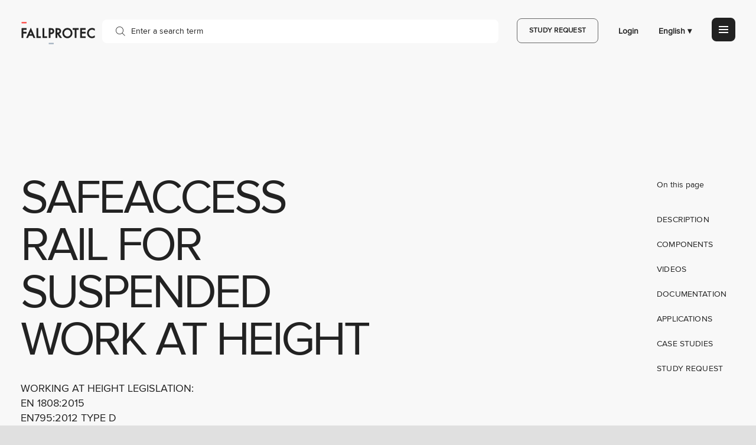

--- FILE ---
content_type: text/html; charset=UTF-8
request_url: https://fallprotec.com/pt/calha-suspensao-fachada-manutencao
body_size: 23734
content:

    <!doctype html>
    <html class="no-js" lang="en">
        <head>

            <meta charset="utf-8">
            <meta http-equiv="x-ua-compatible" content="ie=edge">
            <meta name="viewport" content="width=device-width, initial-scale=1.0">                    <title>Suspended rail for facade maintenance</title>
                                     <meta name="description" content="The SafeAccess rail is a efficient and versatile height access system for all facade maintenance and cleaning needs, suitable for buildings of 5 to 300m. Customizable in any RAL color, it supports manual to battery-operated trolleys and is slope-capable up to 70°. Compatible with various safety and access equipment, SafeAccess meets IRATA and BS8610 standards, making it the ideal choice for professional facade maintenance.">
                                                <link rel="alternate" hreflang="en" href="https://fallprotec.com/pt/suspension-rail-facade-maintenance?_locale=en">
                                                        <link rel="alternate" hreflang="en-US" href="https://fallprotec.com/pt/icwa-compliant-facade-access-monorail?_locale=en_US">
                                                        <link rel="alternate" hreflang="en-AU" href="https://fallprotec.com/pt/suspension-rail-facade-maintenance?_locale=en_AU">
                                                        <link rel="alternate" hreflang="es" href="https://fallprotec.com/pt/rail-equipo-suspendido-mantenimiento-fachadas?_locale=es">
                                                        <link rel="alternate" hreflang="es-US" href="https://fallprotec.com/pt/rail-equipo-suspendido-mantenimiento-fachadas?_locale=es_US">
                                                        <link rel="alternate" hreflang="fr" href="https://fallprotec.com/pt/rail-suspension-entretien-facade?_locale=fr">
                                                        <link rel="alternate" hreflang="de" href="https://fallprotec.com/pt/aufhaengeschienen-fassadenwartung?_locale=de">
                                                        <link rel="alternate" hreflang="ro" href="https://fallprotec.com/pt/suspension-rail-facade-maintenance?_locale=ro">
                                                        <link rel="alternate" hreflang="hu" href="https://fallprotec.com/pt/suspension-rail-facade-maintenance?_locale=hu">
                                                        <link rel="alternate" hreflang="it" href="https://fallprotec.com/pt/binario-in-sospensione-manutenzione-facciate-sospeso?_locale=it">
                                                                                                                                                        <link rel="alternate" hreflang="sv" href="https://fallprotec.com/pt/suspension-rail-facade-maintenance?_locale=sv">
                                                                                                
            <link rel="stylesheet" href="/theme/fallprotec/dist/css/fallprotec.css">


            <link rel="apple-touch-icon" sizes="120x120" href="/apple-touch-icon.png">
            <link rel="icon" type="image/png" sizes="32x32" href="/favicon-32x32.png">
            <link rel="icon" type="image/png" sizes="16x16" href="/favicon-16x16.png">
            <link rel="manifest" href="/manifest.json">
            <link rel="mask-icon" href="/safari-pinned-tab.svg" color="#a3b1bf">
            <meta name="theme-color" content="#f4f4f4">

            <meta name="twitter:card" content="summary_large_image">
            <meta name="twitter:site" content="@Fallprotec">
            <meta property="og:type" content="website" />                <meta property="og:title" content="Suspended rail for facade maintenance">
                <meta name="twitter:title" content="Suspended rail for facade maintenance">
                            <meta name="og:description" content="The SafeAccess rail is a efficient and versatile height access system for all facade maintenance and cleaning needs, suitable for buildings of 5 to 300m. Customizable in any RAL color, it supports manual to battery-operated trolleys and is slope-capable up to 70°. Compatible with various safety and access equipment, SafeAccess meets IRATA and BS8610 standards, making it the ideal choice for professional facade maintenance.">
                <meta name="twitter:description" content="The SafeAccess rail is a efficient and versatile height access system for all facade maintenance and cleaning needs, suitable for buildings of 5 to 300m. Customizable in any RAL color, it supports manual to battery-operated trolleys and is slope-capable up to 70°. Compatible with various safety and access equipment, SafeAccess meets IRATA and BS8610 standards, making it the ideal choice for professional facade maintenance.">
                            <meta property="og:image"  itemprop="image" content="https://fallprotec.com/files/product/hero/Rigid-rail-facade-access-1920-900.jpg">
                <meta name="twitter:image" content="https://fallprotec.com/files/product/hero/Rigid-rail-facade-access-1920-900.jpg">
            

        <script type="application/ld+json">
        {
          "@context": "http://schema.org/",
          "@type": "Organization",
          "name": "Fallprotec SA",
          "address": {
            "@type": "PostalAddress",
            "streetAddress": "43-45 ZA Op Zaemer",
            "addressLocality": "Bascharage",
            "addressRegion": "Käerjeng",
            "postalCode": "4959"
          },
          "telephone": "+352 26 55 09 30"
        }
        </script>

        
        <link rel="canonical" href="https://fallprotec.com/product/suspension-rail-facade-maintenance">
<meta name="generator" content="Bolt">
</head>
        <body dir="ltr"   >

            <div class="off-canvas position-right" id="offMenu" data-off-canvas data-transition="overlap">
    <div class="fp-menu grid-x">
        <div class="fp-menu-close flex-container align-middle align-center">
            <a id="offMenu-close-button" class="fallprotec-icon-close" title="Close menu"></a>
        </div>
        <div class="fp-menu-header hide-for-medium">
            
<ul class="switcher-locale active hide-for-medium">
	<li>
		<a class="login font-18 font-weight-600 letter-spacing-normal" href="https://assistant.fallprotec.com">Login</a>
	</li>

						<li>
                <a class="language-toggle font-18 font-weight-600 letter-spacing-normal" href="#" data-toggle="offLocales">English &#9662;</a>
            </li>
																																																						</ul>

        </div>
		


<ul id="side-menu-container" class=" cell small-12 clean mt-xxl">
                    <li class="index-1  
         first mt-s font-22 uppercase"><span style="display: block; overflow: hidden;"><a class='sidemenu-has-submenu slide-in-bottom duration-1dot5s'
               href="#"
               title='solutions'
               data-submenuselector='.side-menu-solutions, #side-menu-submenu-all' style="animation-delay: 0.5s">solutions<span class="fallprotec-icon-arrow-min"></span></a></span></li>
                            <li class="index-2  
        mt-s font-22 uppercase"><span style="display: block; overflow: hidden;"><a class='sidemenu-has-submenu slide-in-bottom duration-1dot5s'
               href="#"
               title='aplications'
               data-submenuselector='.side-menu-applications, #side-menu-submenu-all' style="animation-delay: 0.7s">applications<span class="fallprotec-icon-arrow-min"></span></a></span></li>
                            <li class="index-3  
         is-dropdown-submenu-parent mt-s font-22 uppercase"><span style="display: block; overflow: hidden;"><a class='sidemenu-has-submenu slide-in-bottom duration-1dot5s'
               href="#"
               title='resources'
               data-submenuselector='.side-menu-resources, #side-menu-submenu-all' style="animation-delay: 0.9s">resources<span class="fallprotec-icon-arrow-min"></span></a></span></li>
                                    
                                <li class="index-4  
         last  is-dropdown-submenu-parent mt-s font-22 uppercase"><span style="display: block; overflow: hidden;"><a class='sidemenu-has-submenu slide-in-bottom duration-1dot5s'
               href="#"
               title='about'
               data-submenuselector='.side-menu-contact, #side-menu-submenu-all' style="animation-delay: 1.1s">about<span class="fallprotec-icon-arrow-min"></span></a></span></li>
                
                                </ul>

<ul id="side-menu-submenu" class="fp-submenu cell small-12 medium-6 clean pt-xxl" style="display:none">
    <li id="side-menu-submenu-all" class="mt-xxl-negative mb-xxl font-18 line-height-140 letter-spacing-minus036 capitalize hide-for-medium slide-in-bottom">
        <span class="fallprotec-icon-arrow-min-left pl-s font-14"></span>
        all
    </li>
    <li class="side-menu-solutions mb-xxl mt-s font-28 line-height-120 font-weight-600 uppercase hide-for-medium slide-in-bottom">
        solutions
        <span class="fallprotec-icon-arrow-min font-18 line-height-140"></span>
    </li>
                        <li class="side-menu-solutions sidemenu-has-subsubmenu mt-s font-18 line-height-140 letter-spacing-minus036" style="display:none">
                <span style="display: block; overflow: hidden;">
                    <a href="#" title='Horizontal and Inclined Fall Arrest system' data-subsubmenuselector='#side-menu-solution-product-title, .side-menu-solution-horizontal-fall-arrest-equipment' class="slide-in-bottom duration-1dot5s" style="animation-delay: 0.2s">
                        Horizontal and Inclined Fall Arrest system
                        <span class="fallprotec-icon-arrow-min"></span>
                    </a>
                </span>
            </li>
                                <li class="side-menu-solutions sidemenu-has-subsubmenu mt-s font-18 line-height-140 letter-spacing-minus036" style="display:none">
                <span style="display: block; overflow: hidden;">
                    <a href="#" title='Facade access equipment' data-subsubmenuselector='#side-menu-solution-product-title, .side-menu-solution-facade-access' class="slide-in-bottom duration-1dot5s" style="animation-delay: 0.4s">
                        Facade access equipment
                        <span class="fallprotec-icon-arrow-min"></span>
                    </a>
                </span>
            </li>
                                <li class="side-menu-solutions sidemenu-has-subsubmenu mt-s font-18 line-height-140 letter-spacing-minus036" style="display:none">
                <span style="display: block; overflow: hidden;">
                    <a href="#" title='Motorized Lifting Equipment' data-subsubmenuselector='#side-menu-solution-product-title, .side-menu-solution-motorized-battery-ascender' class="slide-in-bottom duration-1dot5s" style="animation-delay: 0.6s">
                        Motorized Lifting Equipment
                        <span class="fallprotec-icon-arrow-min"></span>
                    </a>
                </span>
            </li>
                                <li class="side-menu-solutions sidemenu-has-subsubmenu mt-s font-18 line-height-140 letter-spacing-minus036" style="display:none">
                <span style="display: block; overflow: hidden;">
                    <a href="#" title='Vertical Fall Arrest system' data-subsubmenuselector='#side-menu-solution-product-title, .side-menu-solution-osha-compliant-vertical-lifeline' class="slide-in-bottom duration-1dot5s" style="animation-delay: 0.8s">
                        Vertical Fall Arrest system
                        <span class="fallprotec-icon-arrow-min"></span>
                    </a>
                </span>
            </li>
                                <li class="side-menu-solutions sidemenu-has-subsubmenu mt-s font-18 line-height-140 letter-spacing-minus036" style="display:none">
                <span style="display: block; overflow: hidden;">
                    <a href="#" title='Anchor points' data-subsubmenuselector='#side-menu-solution-product-title, .side-menu-solution-anchor-points' class="slide-in-bottom duration-1dot5s" style="animation-delay: 1s">
                        Anchor points
                        <span class="fallprotec-icon-arrow-min"></span>
                    </a>
                </span>
            </li>
                                <li class="side-menu-solutions sidemenu-has-subsubmenu mt-s font-18 line-height-140 letter-spacing-minus036" style="display:none">
                <span style="display: block; overflow: hidden;">
                    <a href="#" title='Guardrails' data-subsubmenuselector='#side-menu-solution-product-title, .side-menu-solution-roof-guardrail-system' class="slide-in-bottom duration-1dot5s" style="animation-delay: 1.2s">
                        Guardrails
                        <span class="fallprotec-icon-arrow-min"></span>
                    </a>
                </span>
            </li>
                                <li class="side-menu-solutions sidemenu-has-subsubmenu mt-s font-18 line-height-140 letter-spacing-minus036" style="display:none">
                <span style="display: block; overflow: hidden;">
                    <a href="#" title='Personal Protective Equipment' data-subsubmenuselector='#side-menu-solution-product-title, .side-menu-solution-personal-protective-equipment' class="slide-in-bottom duration-1dot5s" style="animation-delay: 1.4s">
                        Personal Protective Equipment
                        <span class="fallprotec-icon-arrow-min"></span>
                    </a>
                </span>
            </li>
                <li class="side-menu-solutions mt-s font-18 line-height-140 letter-spacing-minus036" style="display:none">
        <span style="display: block; overflow: hidden;">
            <a href="/product-solutions" title='View all' data-subsubmenuselector='.side-menu-solution-view-all' class="slide-in-bottom fp-menu--viewall duration-1dot5s" style="animation-delay: 1.6s">
                View all
            </a>
        </span>
    </li>
    <li class="side-menu-applications mb-xxl mt-s font-28 line-height-120 font-weight-600 uppercase hide-for-medium slide-in-bottom">
        applications
    </li>
                        <li class="side-menu-applications mt-s font-18 line-height-140 letter-spacing-minus036" style="display:none">
                <span style="display: block; overflow: hidden;">
                    <a href="/application-approach/osha-compliant-facade-access" title='Facade access' class="slide-in-bottom duration-1dot5s" style="animation-delay: 0.2s">
                        Facade access
                    </a>
                </span>
            </li>
                                <li class="side-menu-applications mt-s font-18 line-height-140 letter-spacing-minus036" style="display:none">
                <span style="display: block; overflow: hidden;">
                    <a href="/application-approach/mansafe-system-roof" title='Roof maintenance' class="slide-in-bottom duration-1dot5s" style="animation-delay: 0.4s">
                        Roof maintenance
                    </a>
                </span>
            </li>
                                <li class="side-menu-applications mt-s font-18 line-height-140 letter-spacing-minus036" style="display:none">
                <span style="display: block; overflow: hidden;">
                    <a href="/application-approach/fall-protection-equipment-industry" title='Industry' class="slide-in-bottom duration-1dot5s" style="animation-delay: 0.6s">
                        Industry
                    </a>
                </span>
            </li>
                                <li class="side-menu-applications mt-s font-18 line-height-140 letter-spacing-minus036" style="display:none">
                <span style="display: block; overflow: hidden;">
                    <a href="/application-approach/telecom-tower-fall-protection" title='Telecom Towers' class="slide-in-bottom duration-1dot5s" style="animation-delay: 0.8s">
                        Telecom Towers
                    </a>
                </span>
            </li>
                                <li class="side-menu-applications mt-s font-18 line-height-140 letter-spacing-minus036" style="display:none">
                <span style="display: block; overflow: hidden;">
                    <a href="/application-approach/solar-energy-fall-protection" title='Solar Energy Industry' class="slide-in-bottom duration-1dot5s" style="animation-delay: 1s">
                        Solar Energy Industry
                    </a>
                </span>
            </li>
                                <li class="side-menu-applications mt-s font-18 line-height-140 letter-spacing-minus036" style="display:none">
                <span style="display: block; overflow: hidden;">
                    <a href="/application-approach/height-safety-cement-manufacturing" title='Cement factories' class="slide-in-bottom duration-1dot5s" style="animation-delay: 1.2s">
                        Cement factories
                    </a>
                </span>
            </li>
                                <li class="side-menu-applications mt-s font-18 line-height-140 letter-spacing-minus036" style="display:none">
                <span style="display: block; overflow: hidden;">
                    <a href="/application-approach/aircraft-fall-protection" title='Aeronautics ' class="slide-in-bottom duration-1dot5s" style="animation-delay: 1.4s">
                        Aeronautics 
                    </a>
                </span>
            </li>
                                <li class="side-menu-applications mt-s font-18 line-height-140 letter-spacing-minus036" style="display:none">
                <span style="display: block; overflow: hidden;">
                    <a href="/application-approach/stadium-fall-protection" title='Stadiums' class="slide-in-bottom duration-1dot5s" style="animation-delay: 1.6s">
                        Stadiums
                    </a>
                </span>
            </li>
                                <li class="side-menu-applications mt-s font-18 line-height-140 letter-spacing-minus036" style="display:none">
                <span style="display: block; overflow: hidden;">
                    <a href="/application-approach/still-mill-fall-protection" title='Steel mills' class="slide-in-bottom duration-1dot5s" style="animation-delay: 1.8s">
                        Steel mills
                    </a>
                </span>
            </li>
                                <li class="side-menu-applications mt-s font-18 line-height-140 letter-spacing-minus036" style="display:none">
                <span style="display: block; overflow: hidden;">
                    <a href="/application-approach/osha-ansi-z359-truck-height-safety" title='Loading & unloading transport vehicles' class="slide-in-bottom duration-1dot5s" style="animation-delay: 2s">
                        Loading & unloading transport vehicles
                    </a>
                </span>
            </li>
                                <li class="side-menu-applications mt-s font-18 line-height-140 letter-spacing-minus036" style="display:none">
                <span style="display: block; overflow: hidden;">
                    <a href="/application-approach/wind-turbine-fall-protection" title='Wind turbines' class="slide-in-bottom duration-1dot5s" style="animation-delay: 2.2s">
                        Wind turbines
                    </a>
                </span>
            </li>
                                <li class="side-menu-applications mt-s font-18 line-height-140 letter-spacing-minus036" style="display:none">
                <span style="display: block; overflow: hidden;">
                    <a href="/application-approach/confined-space-fall-protection" title='Confined spaces' class="slide-in-bottom duration-1dot5s" style="animation-delay: 2.4s">
                        Confined spaces
                    </a>
                </span>
            </li>
                                <li class="side-menu-applications mt-s font-18 line-height-140 letter-spacing-minus036" style="display:none">
                <span style="display: block; overflow: hidden;">
                    <a href="/application-approach/warehouse-fall-protection" title='Logistics and Warehouses' class="slide-in-bottom duration-1dot5s" style="animation-delay: 2.6s">
                        Logistics and Warehouses
                    </a>
                </span>
            </li>
                                <li class="side-menu-applications mt-s font-18 line-height-140 letter-spacing-minus036" style="display:none">
                <span style="display: block; overflow: hidden;">
                    <a href="/application-approach/fall-protection-oil-gas-industry" title='Oil & Gas industry' class="slide-in-bottom duration-1dot5s" style="animation-delay: 2.8s">
                        Oil & Gas industry
                    </a>
                </span>
            </li>
                <li class="side-menu-applications mt-s font-18 line-height-140 letter-spacing-minus036" style="display:none">
        <a href="/application-approaches" title='View all' data-subsubmenuselector='.side-menu-applications-view-all' class="slide-in-bottom fp-menu--viewall duration-1dot5s" style="animation-delay: 3s">
            View all
        </a>
    </li>
            <li class="side-menu-resources mb-xxl mt-s font-28 line-height-120 font-weight-600 uppercase hide-for-medium slide-in-bottom">
            resources
        </li>
                                    <li class="side-menu-resources mt-s font-18 line-height-140 letter-spacing-minus036" style="display:none">
                    <span style="display: block; overflow: hidden;">
                        <a href="/projects" title='Case Studies' class='slide-in-bottom  duration-1dot5s' style="animation-delay: 0.2s">Case Studies</a>
                    </span>
                </li>
                                                <li class="side-menu-resources mt-s font-18 line-height-140 letter-spacing-minus036" style="display:none">
                    <span style="display: block; overflow: hidden;">
                        <a href="/files/catalogue/1762160392_Fallprotec-Digital-Calatog-ENGLISH-2025.pdf" title='Digital catalogue' class='slide-in-bottom   duration-1dot5s' style="animation-delay: 0.4s" target="_blank">Digital catalogue</a>
                    </span>
                </li>
                                                <li class="side-menu-resources mt-s font-18 line-height-140 letter-spacing-minus036" style="display:none">
                    <span style="display: block; overflow: hidden;">
                        <a href="/certifications" title='Certifications.' class='slide-in-bottom  duration-1dot5s' style="animation-delay: 0.6s">Certifications</a>
                    </span>
                </li>
                                                <li class="side-menu-resources mt-s font-18 line-height-140 letter-spacing-minus036" style="display:none">
                    <span style="display: block; overflow: hidden;">
                        <a href="/company-news" title='News.' class='slide-in-bottom  duration-1dot5s' style="animation-delay: 0.8s">News</a>
                    </span>
                </li>
                                                <li class="side-menu-resources mt-s font-18 line-height-140 letter-spacing-minus036" style="display:none">
                    <span style="display: block; overflow: hidden;">
                        <a href="/faq" title='FAQs' class='slide-in-bottom  duration-1dot5s' style="animation-delay: 1s">FAQs</a>
                    </span>
                </li>
                                                <li class="side-menu-resources mt-s font-18 line-height-140 letter-spacing-minus036" style="display:none">
                    <span style="display: block; overflow: hidden;">
                        <a href="https://assistant.fallprotec.com" title='ASSISTANT' class='slide-in-bottom  duration-1dot5s' style="animation-delay: 1.2s">ASSISTANT</a>
                    </span>
                </li>
                        
            <li class="side-menu-contact mb-xxl mt-s font-28 line-height-120 font-weight-600 uppercase hide-for-medium slide-in-bottom">
            contact
        </li>
                    <li class="side-menu-contact mt-s font-18 line-height-140 letter-spacing-minus036" style="display:none">
                <span style="display: block; overflow: hidden;">
                    <a href="/about-us" title='About.' class='slide-in-bottom  duration-1dot5s' style="animation-delay: 0.2s">About Fallprotec</a>
                </span>
            </li>
                    <li class="side-menu-contact mt-s font-18 line-height-140 letter-spacing-minus036" style="display:none">
                <span style="display: block; overflow: hidden;">
                    <a href="/contact-people" title='Contact People' class='slide-in-bottom  duration-1dot5s' style="animation-delay: 0.4s">Contact People</a>
                </span>
            </li>
                    <li class="side-menu-contact mt-s font-18 line-height-140 letter-spacing-minus036" style="display:none">
                <span style="display: block; overflow: hidden;">
                    <a href="/contact?contactcontext=study" title='Study request' class='slide-in-bottom  duration-1dot5s' style="animation-delay: 0.6s">Study request</a>
                </span>
            </li>
                    <li class="side-menu-contact mt-s font-18 line-height-140 letter-spacing-minus036" style="display:none">
                <span style="display: block; overflow: hidden;">
                    <a href="/services" title='Services' class='slide-in-bottom  duration-1dot5s' style="animation-delay: 0.8s">Services</a>
                </span>
            </li>
            </ul>

<ul id="side-menu-subsubmenu" class="fp-submenu fp-subsubmenu cell small-12 medium-3 clean pt-xxl " style="display:none">
    <li id="side-menu-solution-product-title" class="sidemenu-has-submenu mt-xxl-negative mb-xxl font-18 line-height-140 letter-spacing-minus036 capitalize hide-for-medium slide-in-bottom" data-submenuselector='.side-menu-solutions, #side-menu-submenu-all'>
        <span class="fallprotec-icon-arrow-min-left pl-s font-14"></span>
        solutions
    </li>
    <li id="side-menu-subsubmenu-title" class="mb-xxl mt-s font-28 line-height-120 font-weight-600 uppercase hide-for-medium slide-in-bottom">
    </li>
                                <li class="side-menu-solution-personal-protective-equipment side-menu-solution-product mt-s font-18 line-height-140 letter-spacing-minus036" style="display:none" data-product="personal-protective-equipment">
                <span style="display: block; overflow: hidden;">
                    <a href="/product/personal-protective-equipment" title='Personal Protective Equipment' class="slide-in-bottom duration-1dot5s" style="animation-delay: 0.2s">
                        Personal Protective Equipment
                    </a>
                </span>
            </li>
                                        <li class="side-menu-solution-roof-guardrail-system side-menu-solution-product mt-s font-18 line-height-140 letter-spacing-minus036" style="display:none" data-product="guardrails">
                <span style="display: block; overflow: hidden;">
                    <a href="/product/guardrails" title='EdgeProtec Guardrail' class="slide-in-bottom duration-1dot5s" style="animation-delay: 0.2s">
                        EdgeProtec Guardrail
                    </a>
                </span>
            </li>
                                        <li class="side-menu-solution-anchor-points side-menu-solution-product mt-s font-18 line-height-140 letter-spacing-minus036" style="display:none" data-product="fall-arrest-restraint-anchor-points">
                <span style="display: block; overflow: hidden;">
                    <a href="/product/fall-arrest-restraint-anchor-points" title='Fall arrest and fall restraint anchor points' class="slide-in-bottom duration-1dot5s" style="animation-delay: 0.2s">
                        Fall arrest and fall restraint anchor points
                    </a>
                </span>
            </li>
                    <li class="side-menu-solution-anchor-points side-menu-solution-product mt-s font-18 line-height-140 letter-spacing-minus036" style="display:none" data-product="rope-access-anchor-points">
                <span style="display: block; overflow: hidden;">
                    <a href="/product/rope-access-anchor-points" title='Abseiling anchor points' class="slide-in-bottom duration-1dot5s" style="animation-delay: 0.4s">
                        Abseiling anchor points
                    </a>
                </span>
            </li>
                                        <li class="side-menu-solution-motorized-battery-ascender side-menu-solution-product mt-s font-18 line-height-140 letter-spacing-minus036" style="display:none" data-product="battery-powered-lifting-equipment">
                <span style="display: block; overflow: hidden;">
                    <a href="/product/battery-powered-lifting-equipment" title='RopeClimber Lifting Equipment' class="slide-in-bottom duration-1dot5s" style="animation-delay: 0.2s">
                        RopeClimber Lifting Equipment
                    </a>
                </span>
            </li>
                    <li class="side-menu-solution-motorized-battery-ascender side-menu-solution-product mt-s font-18 line-height-140 letter-spacing-minus036" style="display:none" data-product="rope-access-power-ascender">
                <span style="display: block; overflow: hidden;">
                    <a href="/product/rope-access-power-ascender" title='AccessClimber Power ascender' class="slide-in-bottom duration-1dot5s" style="animation-delay: 0.4s">
                        AccessClimber Power ascender
                    </a>
                </span>
            </li>
                                        <li class="side-menu-solution-facade-access side-menu-solution-product mt-s font-18 line-height-140 letter-spacing-minus036" style="display:none" data-product="rope-access-rail">
                <span style="display: block; overflow: hidden;">
                    <a href="/product/rope-access-rail" title='SecuRail Pro for rope access' class="slide-in-bottom duration-1dot5s" style="animation-delay: 0.2s">
                        SecuRail Pro for rope access
                    </a>
                </span>
            </li>
                    <li class="side-menu-solution-facade-access side-menu-solution-product mt-s font-18 line-height-140 letter-spacing-minus036" style="display:none" data-product="suspension-rail-facade-maintenance">
                <span style="display: block; overflow: hidden;">
                    <a href="/product/suspension-rail-facade-maintenance" title='SafeAccess Rail for suspended work at height' class="slide-in-bottom duration-1dot5s" style="animation-delay: 0.4s">
                        SafeAccess Rail for suspended work at height
                    </a>
                </span>
            </li>
                    <li class="side-menu-solution-facade-access side-menu-solution-product mt-s font-18 line-height-140 letter-spacing-minus036" style="display:none" data-product="c-rail-facade-access">
                <span style="display: block; overflow: hidden;">
                    <a href="/product/c-rail-facade-access" title='SafeAccess C Concealed Rail for suspended work at height' class="slide-in-bottom duration-1dot5s" style="animation-delay: 0.6s">
                        SafeAccess C Concealed Rail for suspended work at height
                    </a>
                </span>
            </li>
                    <li class="side-menu-solution-facade-access side-menu-solution-product mt-s font-18 line-height-140 letter-spacing-minus036" style="display:none" data-product="davit-arm">
                <span style="display: block; overflow: hidden;">
                    <a href="/product/davit-arm" title='SkyDavit arm' class="slide-in-bottom duration-1dot5s" style="animation-delay: 0.8s">
                        SkyDavit arm
                    </a>
                </span>
            </li>
                    <li class="side-menu-solution-facade-access side-menu-solution-product mt-s font-18 line-height-140 letter-spacing-minus036" style="display:none" data-product="roof-car-facade-cleaning">
                <span style="display: block; overflow: hidden;">
                    <a href="/product/roof-car-facade-cleaning" title='Roof car suspension system' class="slide-in-bottom duration-1dot5s" style="animation-delay: 1s">
                        Roof car suspension system
                    </a>
                </span>
            </li>
                                        <li class="side-menu-solution-osha-compliant-vertical-lifeline side-menu-solution-product mt-s font-18 line-height-140 letter-spacing-minus036" style="display:none" data-product="vertical-fall-protection-system">
                <span style="display: block; overflow: hidden;">
                    <a href="/product/vertical-fall-protection-system" title='SecuRope QuickSet cable vertical lifeline system' class="slide-in-bottom duration-1dot5s" style="animation-delay: 0.2s">
                        SecuRope QuickSet cable vertical lifeline system
                    </a>
                </span>
            </li>
                    <li class="side-menu-solution-osha-compliant-vertical-lifeline side-menu-solution-product mt-s font-18 line-height-140 letter-spacing-minus036" style="display:none" data-product="vertical-rail-fall-arrest">
                <span style="display: block; overflow: hidden;">
                    <a href="/product/vertical-rail-fall-arrest" title='SecuRail Pro Vertical lifeline system and MastLadder' class="slide-in-bottom duration-1dot5s" style="animation-delay: 0.4s">
                        SecuRail Pro Vertical lifeline system and MastLadder
                    </a>
                </span>
            </li>
                    <li class="side-menu-solution-osha-compliant-vertical-lifeline side-menu-solution-product mt-s font-18 line-height-140 letter-spacing-minus036" style="display:none" data-product="roof-access-ladder">
                <span style="display: block; overflow: hidden;">
                    <a href="/product/roof-access-ladder" title='SafeLadder Pro vertical fall arrest' class="slide-in-bottom duration-1dot5s" style="animation-delay: 0.6s">
                        SafeLadder Pro vertical fall arrest
                    </a>
                </span>
            </li>
                                        <li class="side-menu-solution-horizontal-fall-arrest-equipment side-menu-solution-product mt-s font-18 line-height-140 letter-spacing-minus036" style="display:none" data-product="cable-horizontal-inclined-fall-arrest">
                <span style="display: block; overflow: hidden;">
                    <a href="/product/cable-horizontal-inclined-fall-arrest" title='SecuRope Neo Pro cable lifeline system on ground' class="slide-in-bottom duration-1dot5s" style="animation-delay: 0.2s">
                        SecuRope Neo Pro cable lifeline system on ground
                    </a>
                </span>
            </li>
                    <li class="side-menu-solution-horizontal-fall-arrest-equipment side-menu-solution-product mt-s font-18 line-height-140 letter-spacing-minus036" style="display:none" data-product="overhead-cable-lifeline-system">
                <span style="display: block; overflow: hidden;">
                    <a href="/product/overhead-cable-lifeline-system" title='SecuRope Neo Pro cable lifeline system overhead' class="slide-in-bottom duration-1dot5s" style="animation-delay: 0.4s">
                        SecuRope Neo Pro cable lifeline system overhead
                    </a>
                </span>
            </li>
                    <li class="side-menu-solution-horizontal-fall-arrest-equipment side-menu-solution-product mt-s font-18 line-height-140 letter-spacing-minus036" style="display:none" data-product="cable-lifeline-rigid-post">
                <span style="display: block; overflow: hidden;">
                    <a href="/product/cable-lifeline-rigid-post" title='SecuRope Tevo Pro cable lifeline system on rigid post' class="slide-in-bottom duration-1dot5s" style="animation-delay: 0.6s">
                        SecuRope Tevo Pro cable lifeline system on rigid post
                    </a>
                </span>
            </li>
                    <li class="side-menu-solution-horizontal-fall-arrest-equipment side-menu-solution-product mt-s font-18 line-height-140 letter-spacing-minus036" style="display:none" data-product="semi-rigid-unipost-cable-lifeline">
                <span style="display: block; overflow: hidden;">
                    <a href="/product/semi-rigid-unipost-cable-lifeline" title='SecuRope Tevo Pro cable lifeline on Unipost' class="slide-in-bottom duration-1dot5s" style="animation-delay: 0.8s">
                        SecuRope Tevo Pro cable lifeline on Unipost
                    </a>
                </span>
            </li>
                    <li class="side-menu-solution-horizontal-fall-arrest-equipment side-menu-solution-product mt-s font-18 line-height-140 letter-spacing-minus036" style="display:none" data-product="cable-lifeline-system-corrugated-metal-sheet">
                <span style="display: block; overflow: hidden;">
                    <a href="/product/cable-lifeline-system-corrugated-metal-sheet" title='SecuRope Neo Pro cable lifeline system on cold deck' class="slide-in-bottom duration-1dot5s" style="animation-delay: 1s">
                        SecuRope Neo Pro cable lifeline system on cold deck
                    </a>
                </span>
            </li>
                    <li class="side-menu-solution-horizontal-fall-arrest-equipment side-menu-solution-product mt-s font-18 line-height-140 letter-spacing-minus036" style="display:none" data-product="cable-lifeline-standing-seam-metal-roof">
                <span style="display: block; overflow: hidden;">
                    <a href="/product/cable-lifeline-standing-seam-metal-roof" title='SecuRope Neo Pro cable lifeline system on standing seam roof' class="slide-in-bottom duration-1dot5s" style="animation-delay: 1.2s">
                        SecuRope Neo Pro cable lifeline system on standing seam roof
                    </a>
                </span>
            </li>
                    <li class="side-menu-solution-horizontal-fall-arrest-equipment side-menu-solution-product mt-s font-18 line-height-140 letter-spacing-minus036" style="display:none" data-product="cable-lifeline-hot-deck-roof">
                <span style="display: block; overflow: hidden;">
                    <a href="/product/cable-lifeline-hot-deck-roof" title='SecuRope Neo Pro cable lifeline system on hot deck roof' class="slide-in-bottom duration-1dot5s" style="animation-delay: 1.4s">
                        SecuRope Neo Pro cable lifeline system on hot deck roof
                    </a>
                </span>
            </li>
                    <li class="side-menu-solution-horizontal-fall-arrest-equipment side-menu-solution-product mt-s font-18 line-height-140 letter-spacing-minus036" style="display:none" data-product="cable-lifeline-green-roof-maintenance">
                <span style="display: block; overflow: hidden;">
                    <a href="/product/cable-lifeline-green-roof-maintenance" title='SecuRope Tevo Pro cable lifeline system on Unipost for green roofs' class="slide-in-bottom duration-1dot5s" style="animation-delay: 1.6s">
                        SecuRope Tevo Pro cable lifeline system on Unipost for green roofs
                    </a>
                </span>
            </li>
                    <li class="side-menu-solution-horizontal-fall-arrest-equipment side-menu-solution-product mt-s font-18 line-height-140 letter-spacing-minus036" style="display:none" data-product="cable-lifeline-steel-beams">
                <span style="display: block; overflow: hidden;">
                    <a href="/product/cable-lifeline-steel-beams" title='SecuRope Neo Pro cable lifeline on steel beams' class="slide-in-bottom duration-1dot5s" style="animation-delay: 1.8s">
                        SecuRope Neo Pro cable lifeline on steel beams
                    </a>
                </span>
            </li>
                    <li class="side-menu-solution-horizontal-fall-arrest-equipment side-menu-solution-product mt-s font-18 line-height-140 letter-spacing-minus036" style="display:none" data-product="rigid-lifeline-rail-system">
                <span style="display: block; overflow: hidden;">
                    <a href="/product/rigid-lifeline-rail-system" title='SecuRail Pro lifeline rail system' class="slide-in-bottom duration-1dot5s" style="animation-delay: 2s">
                        SecuRail Pro lifeline rail system
                    </a>
                </span>
            </li>
                    <li class="side-menu-solution-horizontal-fall-arrest-equipment side-menu-solution-product mt-s font-18 line-height-140 letter-spacing-minus036" style="display:none" data-product="fall-arrest-rail-system-loading-truck">
                <span style="display: block; overflow: hidden;">
                    <a href="/product/fall-arrest-rail-system-loading-truck" title='SafeAccess fall arrest rail system' class="slide-in-bottom duration-1dot5s" style="animation-delay: 2.2s">
                        SafeAccess fall arrest rail system
                    </a>
                </span>
            </li>
            
                                <li class="side-menu-application-osha-compliant-facade-access side-menu-application-product mt-s font-18 line-height-140 letter-spacing-minus036" style="display:none" data-product="slopes-inward-facades-maintenance">
                <span style="display: block; overflow: hidden;">
                    <a href="/project/slopes-inward-facades-maintenance" title='Global Tower inclined facade maintenance' class="slide-in-bottom duration-1dot5s" style="animation-delay: 0.2s">
                        Global Tower inclined facade maintenance
                    </a>
                </span>
            </li>
                    <li class="side-menu-application-osha-compliant-facade-access side-menu-application-product mt-s font-18 line-height-140 letter-spacing-minus036" style="display:none" data-product="full-installation-tailor-made-kapsarc">
                <span style="display: block; overflow: hidden;">
                    <a href="/project/full-installation-tailor-made-kapsarc" title='Giant installation at KAPSARC' class="slide-in-bottom duration-1dot5s" style="animation-delay: 0.4s">
                        Giant installation at KAPSARC
                    </a>
                </span>
            </li>
                    <li class="side-menu-application-osha-compliant-facade-access side-menu-application-product mt-s font-18 line-height-140 letter-spacing-minus036" style="display:none" data-product="maintenance-inner-facades-green-walls-apple-facilities">
                <span style="display: block; overflow: hidden;">
                    <a href="/project/maintenance-inner-facades-green-walls-apple-facilities" title='Maintenance of inner facades and green walls in Apple's facilities' class="slide-in-bottom duration-1dot5s" style="animation-delay: 0.6s">
                        Maintenance of inner facades and green walls in Apple's facilities
                    </a>
                </span>
            </li>
                    <li class="side-menu-application-osha-compliant-facade-access side-menu-application-product mt-s font-18 line-height-140 letter-spacing-minus036" style="display:none" data-product="climbing-rail-maintenance-inside-sloped-roof-south-africa">
                <span style="display: block; overflow: hidden;">
                    <a href="/project/climbing-rail-maintenance-inside-sloped-roof-south-africa" title='Maintenance of the inside of a sloped roof in South Africa' class="slide-in-bottom duration-1dot5s" style="animation-delay: 0.8s">
                        Maintenance of the inside of a sloped roof in South Africa
                    </a>
                </span>
            </li>
                    <li class="side-menu-application-osha-compliant-facade-access side-menu-application-product mt-s font-18 line-height-140 letter-spacing-minus036" style="display:none" data-product="ropeclimber-hoist-green-wall-paris">
                <span style="display: block; overflow: hidden;">
                    <a href="/project/ropeclimber-hoist-green-wall-paris" title='RopeClimber on green wall' class="slide-in-bottom duration-1dot5s" style="animation-delay: 1s">
                        RopeClimber on green wall
                    </a>
                </span>
            </li>
                    <li class="side-menu-application-osha-compliant-facade-access side-menu-application-product mt-s font-18 line-height-140 letter-spacing-minus036" style="display:none" data-product="safeladder-moving-along-train-station-hong-kong">
                <span style="display: block; overflow: hidden;">
                    <a href="/project/safeladder-moving-along-train-station-hong-kong" title='SafeLadder moving along a train station' class="slide-in-bottom duration-1dot5s" style="animation-delay: 1.2s">
                        SafeLadder moving along a train station
                    </a>
                </span>
            </li>
                    <li class="side-menu-application-osha-compliant-facade-access side-menu-application-product mt-s font-18 line-height-140 letter-spacing-minus036" style="display:none" data-product="securing-works-rope-access-technicians-aspire-tower">
                <span style="display: block; overflow: hidden;">
                    <a href="/project/securing-works-rope-access-technicians-aspire-tower" title='Securing works for rope access technicians' class="slide-in-bottom duration-1dot5s" style="animation-delay: 1.4s">
                        Securing works for rope access technicians
                    </a>
                </span>
            </li>
                    <li class="side-menu-application-osha-compliant-facade-access side-menu-application-product mt-s font-18 line-height-140 letter-spacing-minus036" style="display:none" data-product="rope-access-anchor-points">
                <span style="display: block; overflow: hidden;">
                    <a href="/product/rope-access-anchor-points" title='Abseiling anchor points' class="slide-in-bottom duration-1dot5s" style="animation-delay: 1.6s">
                        Abseiling anchor points
                    </a>
                </span>
            </li>
                    <li class="side-menu-application-osha-compliant-facade-access side-menu-application-product mt-s font-18 line-height-140 letter-spacing-minus036" style="display:none" data-product="window-cleaning-ferrari-world-abu-dhabi">
                <span style="display: block; overflow: hidden;">
                    <a href="/project/window-cleaning-ferrari-world-abu-dhabi" title='Window cleaning on complex building' class="slide-in-bottom duration-1dot5s" style="animation-delay: 1.8s">
                        Window cleaning on complex building
                    </a>
                </span>
            </li>
                    <li class="side-menu-application-osha-compliant-facade-access side-menu-application-product mt-s font-18 line-height-140 letter-spacing-minus036" style="display:none" data-product="rope-access-rail">
                <span style="display: block; overflow: hidden;">
                    <a href="/product/rope-access-rail" title='SecuRail Pro for rope access' class="slide-in-bottom duration-1dot5s" style="animation-delay: 2s">
                        SecuRail Pro for rope access
                    </a>
                </span>
            </li>
                    <li class="side-menu-application-osha-compliant-facade-access side-menu-application-product mt-s font-18 line-height-140 letter-spacing-minus036" style="display:none" data-product="suspension-rail-facade-maintenance">
                <span style="display: block; overflow: hidden;">
                    <a href="/product/suspension-rail-facade-maintenance" title='SafeAccess Rail for suspended work at height' class="slide-in-bottom duration-1dot5s" style="animation-delay: 2.2s">
                        SafeAccess Rail for suspended work at height
                    </a>
                </span>
            </li>
                    <li class="side-menu-application-osha-compliant-facade-access side-menu-application-product mt-s font-18 line-height-140 letter-spacing-minus036" style="display:none" data-product="c-rail-facade-access">
                <span style="display: block; overflow: hidden;">
                    <a href="/product/c-rail-facade-access" title='SafeAccess C Concealed Rail for suspended work at height' class="slide-in-bottom duration-1dot5s" style="animation-delay: 2.4s">
                        SafeAccess C Concealed Rail for suspended work at height
                    </a>
                </span>
            </li>
                    <li class="side-menu-application-osha-compliant-facade-access side-menu-application-product mt-s font-18 line-height-140 letter-spacing-minus036" style="display:none" data-product="davit-arm">
                <span style="display: block; overflow: hidden;">
                    <a href="/product/davit-arm" title='SkyDavit arm' class="slide-in-bottom duration-1dot5s" style="animation-delay: 2.6s">
                        SkyDavit arm
                    </a>
                </span>
            </li>
                    <li class="side-menu-application-osha-compliant-facade-access side-menu-application-product mt-s font-18 line-height-140 letter-spacing-minus036" style="display:none" data-product="roof-car-facade-cleaning">
                <span style="display: block; overflow: hidden;">
                    <a href="/product/roof-car-facade-cleaning" title='Roof car suspension system' class="slide-in-bottom duration-1dot5s" style="animation-delay: 2.8s">
                        Roof car suspension system
                    </a>
                </span>
            </li>
                    <li class="side-menu-application-osha-compliant-facade-access side-menu-application-product mt-s font-18 line-height-140 letter-spacing-minus036" style="display:none" data-product="discreet-elements-maintenance-architecture-sweden">
                <span style="display: block; overflow: hidden;">
                    <a href="/project/discreet-elements-maintenance-architecture-sweden" title='Discreet elements for glass walls maintenance' class="slide-in-bottom duration-1dot5s" style="animation-delay: 3s">
                        Discreet elements for glass walls maintenance
                    </a>
                </span>
            </li>
                    <li class="side-menu-application-osha-compliant-facade-access side-menu-application-product mt-s font-18 line-height-140 letter-spacing-minus036" style="display:none" data-product="securail-pro-cosmetic-factory-hungary">
                <span style="display: block; overflow: hidden;">
                    <a href="/project/securail-pro-cosmetic-factory-hungary" title='Securail Pro on a cosmetic factory' class="slide-in-bottom duration-1dot5s" style="animation-delay: 3.2s">
                        Securail Pro on a cosmetic factory
                    </a>
                </span>
            </li>
                    <li class="side-menu-application-osha-compliant-facade-access side-menu-application-product mt-s font-18 line-height-140 letter-spacing-minus036" style="display:none" data-product="safeaccess-c-abseiling-hungarian-parliament">
                <span style="display: block; overflow: hidden;">
                    <a href="/project/safeaccess-c-abseiling-hungarian-parliament" title='SafeAccess C abseiling on the Hungarian Parliament' class="slide-in-bottom duration-1dot5s" style="animation-delay: 3.4s">
                        SafeAccess C abseiling on the Hungarian Parliament
                    </a>
                </span>
            </li>
                    <li class="side-menu-application-osha-compliant-facade-access side-menu-application-product mt-s font-18 line-height-140 letter-spacing-minus036" style="display:none" data-product="temporary-davit-arm-commercial-mall">
                <span style="display: block; overflow: hidden;">
                    <a href="/project/temporary-davit-arm-commercial-mall" title='Davit arm on a commercial mall' class="slide-in-bottom duration-1dot5s" style="animation-delay: 3.6s">
                        Davit arm on a commercial mall
                    </a>
                </span>
            </li>
                    <li class="side-menu-application-osha-compliant-facade-access side-menu-application-product mt-s font-18 line-height-140 letter-spacing-minus036" style="display:none" data-product="safeaccess-c-rail-heart-doha">
                <span style="display: block; overflow: hidden;">
                    <a href="/project/safeaccess-c-rail-heart-doha" title='SafeAccess C rail in the Heart of Doha' class="slide-in-bottom duration-1dot5s" style="animation-delay: 3.8s">
                        SafeAccess C rail in the Heart of Doha
                    </a>
                </span>
            </li>
                    <li class="side-menu-application-osha-compliant-facade-access side-menu-application-product mt-s font-18 line-height-140 letter-spacing-minus036" style="display:none" data-product="safeaccess-ropeclimber-backpack-belgium">
                <span style="display: block; overflow: hidden;">
                    <a href="/project/safeaccess-ropeclimber-backpack-belgium" title='SafeAccess and RopeClimber Backpack on several levels' class="slide-in-bottom duration-1dot5s" style="animation-delay: 4s">
                        SafeAccess and RopeClimber Backpack on several levels
                    </a>
                </span>
            </li>
                    <li class="side-menu-application-osha-compliant-facade-access side-menu-application-product mt-s font-18 line-height-140 letter-spacing-minus036" style="display:none" data-product="safeaccess-cradle-inner-window-cleaning">
                <span style="display: block; overflow: hidden;">
                    <a href="/project/safeaccess-cradle-inner-window-cleaning" title='SafeAccess cradle for inner window cleaning' class="slide-in-bottom duration-1dot5s" style="animation-delay: 4.2s">
                        SafeAccess cradle for inner window cleaning
                    </a>
                </span>
            </li>
                    <li class="side-menu-application-osha-compliant-facade-access side-menu-application-product mt-s font-18 line-height-140 letter-spacing-minus036" style="display:none" data-product="safeaccess-ropeclimber-facade-maintenance-romania">
                <span style="display: block; overflow: hidden;">
                    <a href="/project/safeaccess-ropeclimber-facade-maintenance-romania" title='SafeAccess and RopeClimber for facade maintenance' class="slide-in-bottom duration-1dot5s" style="animation-delay: 4.4s">
                        SafeAccess and RopeClimber for facade maintenance
                    </a>
                </span>
            </li>
                    <li class="side-menu-application-osha-compliant-facade-access side-menu-application-product mt-s font-18 line-height-140 letter-spacing-minus036" style="display:none" data-product="safeaccess-monorail-abseiling-works-mall-za">
                <span style="display: block; overflow: hidden;">
                    <a href="/project/safeaccess-monorail-abseiling-works-mall-za" title='SafeAccess monorail for abseiling works in a mall' class="slide-in-bottom duration-1dot5s" style="animation-delay: 4.6s">
                        SafeAccess monorail for abseiling works in a mall
                    </a>
                </span>
            </li>
                    <li class="side-menu-application-osha-compliant-facade-access side-menu-application-product mt-s font-18 line-height-140 letter-spacing-minus036" style="display:none" data-product="ropeclimber-hoist-cleaning-glass-facade">
                <span style="display: block; overflow: hidden;">
                    <a href="/project/ropeclimber-hoist-cleaning-glass-facade" title='RopeClimber hoist for cleaning glass facade' class="slide-in-bottom duration-1dot5s" style="animation-delay: 4.8s">
                        RopeClimber hoist for cleaning glass facade
                    </a>
                </span>
            </li>
                    <li class="side-menu-application-osha-compliant-facade-access side-menu-application-product mt-s font-18 line-height-140 letter-spacing-minus036" style="display:none" data-product="ropeclimber-person-hoist-cultural-center-nl">
                <span style="display: block; overflow: hidden;">
                    <a href="/project/ropeclimber-person-hoist-cultural-center-nl" title='RopeClimber person hoist in a cultural center' class="slide-in-bottom duration-1dot5s" style="animation-delay: 5s">
                        RopeClimber person hoist in a cultural center
                    </a>
                </span>
            </li>
                    <li class="side-menu-application-osha-compliant-facade-access side-menu-application-product mt-s font-18 line-height-140 letter-spacing-minus036" style="display:none" data-product="hidden-rail-airport-ceiling-switzerland">
                <span style="display: block; overflow: hidden;">
                    <a href="/project/hidden-rail-airport-ceiling-switzerland" title='Hidden rail in the ceiling of the airport' class="slide-in-bottom duration-1dot5s" style="animation-delay: 5.2s">
                        Hidden rail in the ceiling of the airport
                    </a>
                </span>
            </li>
                    <li class="side-menu-application-osha-compliant-facade-access side-menu-application-product mt-s font-18 line-height-140 letter-spacing-minus036" style="display:none" data-product="ropeclimber-cradle-architectural-building-amsterdam">
                <span style="display: block; overflow: hidden;">
                    <a href="/project/ropeclimber-cradle-architectural-building-amsterdam" title='RopeClimber cradle on an architectural building' class="slide-in-bottom duration-1dot5s" style="animation-delay: 5.4s">
                        RopeClimber cradle on an architectural building
                    </a>
                </span>
            </li>
                    <li class="side-menu-application-osha-compliant-facade-access side-menu-application-product mt-s font-18 line-height-140 letter-spacing-minus036" style="display:none" data-product="ropeclimber-hoist-with-davit-arm-hotel">
                <span style="display: block; overflow: hidden;">
                    <a href="/project/ropeclimber-hoist-with-davit-arm-hotel" title='RopeClimber hoist with davit arm on hotel' class="slide-in-bottom duration-1dot5s" style="animation-delay: 5.6s">
                        RopeClimber hoist with davit arm on hotel
                    </a>
                </span>
            </li>
                    <li class="side-menu-application-osha-compliant-facade-access side-menu-application-product mt-s font-18 line-height-140 letter-spacing-minus036" style="display:none" data-product="easy-facade-cleaning-town-hall-netherlands">
                <span style="display: block; overflow: hidden;">
                    <a href="/project/easy-facade-cleaning-town-hall-netherlands" title='Easy facade cleaning in the town hall' class="slide-in-bottom duration-1dot5s" style="animation-delay: 5.8s">
                        Easy facade cleaning in the town hall
                    </a>
                </span>
            </li>
                    <li class="side-menu-application-osha-compliant-facade-access side-menu-application-product mt-s font-18 line-height-140 letter-spacing-minus036" style="display:none" data-product="ropeclimber-backpack-inner-facade-switzerland">
                <span style="display: block; overflow: hidden;">
                    <a href="/project/ropeclimber-backpack-inner-facade-switzerland" title='RopeClimber BackPack for the inner facade' class="slide-in-bottom duration-1dot5s" style="animation-delay: 6s">
                        RopeClimber BackPack for the inner facade
                    </a>
                </span>
            </li>
                    <li class="side-menu-application-osha-compliant-facade-access side-menu-application-product mt-s font-18 line-height-140 letter-spacing-minus036" style="display:none" data-product="facade-maintenance-new-antofagasta-hospital">
                <span style="display: block; overflow: hidden;">
                    <a href="/project/facade-maintenance-new-antofagasta-hospital" title='Facade maintenance in New Antofagasta Hospital' class="slide-in-bottom duration-1dot5s" style="animation-delay: 6.2s">
                        Facade maintenance in New Antofagasta Hospital
                    </a>
                </span>
            </li>
                    <li class="side-menu-application-osha-compliant-facade-access side-menu-application-product mt-s font-18 line-height-140 letter-spacing-minus036" style="display:none" data-product="ropeclimber-tianjin-international-convention-center-hotel-china">
                <span style="display: block; overflow: hidden;">
                    <a href="/project/ropeclimber-tianjin-international-convention-center-hotel-china" title='RopeClimber cradle at the Tianjin International Convention Center Hotel' class="slide-in-bottom duration-1dot5s" style="animation-delay: 6.4s">
                        RopeClimber cradle at the Tianjin International Convention Center Hotel
                    </a>
                </span>
            </li>
                    <li class="side-menu-application-osha-compliant-facade-access side-menu-application-product mt-s font-18 line-height-140 letter-spacing-minus036" style="display:none" data-product="maintenance-staircases-balconies-jessop-university">
                <span style="display: block; overflow: hidden;">
                    <a href="/project/maintenance-staircases-balconies-jessop-university" title='Maintenance of staircases and balconies at Jessop University' class="slide-in-bottom duration-1dot5s" style="animation-delay: 6.6s">
                        Maintenance of staircases and balconies at Jessop University
                    </a>
                </span>
            </li>
                    <li class="side-menu-application-osha-compliant-facade-access side-menu-application-product mt-s font-18 line-height-140 letter-spacing-minus036" style="display:none" data-product="facade-cleaning-installation-millenium-center-sofia">
                <span style="display: block; overflow: hidden;">
                    <a href="/project/facade-cleaning-installation-millenium-center-sofia" title='Facade cleaning installation at the Millenium Center' class="slide-in-bottom duration-1dot5s" style="animation-delay: 6.8s">
                        Facade cleaning installation at the Millenium Center
                    </a>
                </span>
            </li>
                    <li class="side-menu-application-osha-compliant-facade-access side-menu-application-product mt-s font-18 line-height-140 letter-spacing-minus036" style="display:none" data-product="manual-roof-car-installed-on-parapet">
                <span style="display: block; overflow: hidden;">
                    <a href="/project/manual-roof-car-installed-on-parapet" title='Manual roof car installed on parapet' class="slide-in-bottom duration-1dot5s" style="animation-delay: 7s">
                        Manual roof car installed on parapet
                    </a>
                </span>
            </li>
                    <li class="side-menu-application-osha-compliant-facade-access side-menu-application-product mt-s font-18 line-height-140 letter-spacing-minus036" style="display:none" data-product="wall-anchor-point-abseiling">
                <span style="display: block; overflow: hidden;">
                    <a href="/project/wall-anchor-point-abseiling" title='Anchor point for abseiling' class="slide-in-bottom duration-1dot5s" style="animation-delay: 7.2s">
                        Anchor point for abseiling
                    </a>
                </span>
            </li>
                    <li class="side-menu-application-osha-compliant-facade-access side-menu-application-product mt-s font-18 line-height-140 letter-spacing-minus036" style="display:none" data-product="garagum-hotel-facade-cleaning-systems">
                <span style="display: block; overflow: hidden;">
                    <a href="/project/garagum-hotel-facade-cleaning-systems" title='Hotel Garagum Myhmanhanasy' class="slide-in-bottom duration-1dot5s" style="animation-delay: 7.4s">
                        Hotel Garagum Myhmanhanasy
                    </a>
                </span>
            </li>
                                        <li class="side-menu-application-mansafe-system-roof side-menu-application-product mt-s font-18 line-height-140 letter-spacing-minus036" style="display:none" data-product="cable-horizontal-inclined-fall-arrest">
                <span style="display: block; overflow: hidden;">
                    <a href="/product/cable-horizontal-inclined-fall-arrest" title='SecuRope Neo Pro cable lifeline system on ground' class="slide-in-bottom duration-1dot5s" style="animation-delay: 0.2s">
                        SecuRope Neo Pro cable lifeline system on ground
                    </a>
                </span>
            </li>
                    <li class="side-menu-application-mansafe-system-roof side-menu-application-product mt-s font-18 line-height-140 letter-spacing-minus036" style="display:none" data-product="cable-lifeline-rigid-post">
                <span style="display: block; overflow: hidden;">
                    <a href="/product/cable-lifeline-rigid-post" title='SecuRope Tevo Pro cable lifeline system on rigid post' class="slide-in-bottom duration-1dot5s" style="animation-delay: 0.4s">
                        SecuRope Tevo Pro cable lifeline system on rigid post
                    </a>
                </span>
            </li>
                    <li class="side-menu-application-mansafe-system-roof side-menu-application-product mt-s font-18 line-height-140 letter-spacing-minus036" style="display:none" data-product="safety-installation-saint-gobain-factory">
                <span style="display: block; overflow: hidden;">
                    <a href="/project/safety-installation-saint-gobain-factory" title='Installation at Saint-Gobain Factory' class="slide-in-bottom duration-1dot5s" style="animation-delay: 0.6s">
                        Installation at Saint-Gobain Factory
                    </a>
                </span>
            </li>
                    <li class="side-menu-application-mansafe-system-roof side-menu-application-product mt-s font-18 line-height-140 letter-spacing-minus036" style="display:none" data-product="semi-rigid-unipost-cable-lifeline">
                <span style="display: block; overflow: hidden;">
                    <a href="/product/semi-rigid-unipost-cable-lifeline" title='SecuRope Tevo Pro cable lifeline on Unipost' class="slide-in-bottom duration-1dot5s" style="animation-delay: 0.8s">
                        SecuRope Tevo Pro cable lifeline on Unipost
                    </a>
                </span>
            </li>
                    <li class="side-menu-application-mansafe-system-roof side-menu-application-product mt-s font-18 line-height-140 letter-spacing-minus036" style="display:none" data-product="installation-rive-gauche-mall-charleroi">
                <span style="display: block; overflow: hidden;">
                    <a href="/project/installation-rive-gauche-mall-charleroi" title='Installation at Rive Gauche Mall' class="slide-in-bottom duration-1dot5s" style="animation-delay: 1s">
                        Installation at Rive Gauche Mall
                    </a>
                </span>
            </li>
                    <li class="side-menu-application-mansafe-system-roof side-menu-application-product mt-s font-18 line-height-140 letter-spacing-minus036" style="display:none" data-product="full-installation-tailor-made-kapsarc">
                <span style="display: block; overflow: hidden;">
                    <a href="/project/full-installation-tailor-made-kapsarc" title='Giant installation at KAPSARC' class="slide-in-bottom duration-1dot5s" style="animation-delay: 1.2s">
                        Giant installation at KAPSARC
                    </a>
                </span>
            </li>
                    <li class="side-menu-application-mansafe-system-roof side-menu-application-product mt-s font-18 line-height-140 letter-spacing-minus036" style="display:none" data-product="cable-lifeline-system-corrugated-metal-sheet">
                <span style="display: block; overflow: hidden;">
                    <a href="/product/cable-lifeline-system-corrugated-metal-sheet" title='SecuRope Neo Pro cable lifeline system on cold deck' class="slide-in-bottom duration-1dot5s" style="animation-delay: 1.4s">
                        SecuRope Neo Pro cable lifeline system on cold deck
                    </a>
                </span>
            </li>
                    <li class="side-menu-application-mansafe-system-roof side-menu-application-product mt-s font-18 line-height-140 letter-spacing-minus036" style="display:none" data-product="cable-lifeline-standing-seam-metal-roof">
                <span style="display: block; overflow: hidden;">
                    <a href="/product/cable-lifeline-standing-seam-metal-roof" title='SecuRope Neo Pro cable lifeline system on standing seam roof' class="slide-in-bottom duration-1dot5s" style="animation-delay: 1.6s">
                        SecuRope Neo Pro cable lifeline system on standing seam roof
                    </a>
                </span>
            </li>
                    <li class="side-menu-application-mansafe-system-roof side-menu-application-product mt-s font-18 line-height-140 letter-spacing-minus036" style="display:none" data-product="cable-lifeline-hot-deck-roof">
                <span style="display: block; overflow: hidden;">
                    <a href="/product/cable-lifeline-hot-deck-roof" title='SecuRope Neo Pro cable lifeline system on hot deck roof' class="slide-in-bottom duration-1dot5s" style="animation-delay: 1.8s">
                        SecuRope Neo Pro cable lifeline system on hot deck roof
                    </a>
                </span>
            </li>
                    <li class="side-menu-application-mansafe-system-roof side-menu-application-product mt-s font-18 line-height-140 letter-spacing-minus036" style="display:none" data-product="cable-lifeline-green-roof-maintenance">
                <span style="display: block; overflow: hidden;">
                    <a href="/product/cable-lifeline-green-roof-maintenance" title='SecuRope Tevo Pro cable lifeline system on Unipost for green roofs' class="slide-in-bottom duration-1dot5s" style="animation-delay: 2s">
                        SecuRope Tevo Pro cable lifeline system on Unipost for green roofs
                    </a>
                </span>
            </li>
                    <li class="side-menu-application-mansafe-system-roof side-menu-application-product mt-s font-18 line-height-140 letter-spacing-minus036" style="display:none" data-product="securing-access-procter-gamble-factory-roofs">
                <span style="display: block; overflow: hidden;">
                    <a href="/project/securing-access-procter-gamble-factory-roofs" title='Securing access to Procter & Gamble's factory roofs' class="slide-in-bottom duration-1dot5s" style="animation-delay: 2.2s">
                        Securing access to Procter & Gamble's factory roofs
                    </a>
                </span>
            </li>
                    <li class="side-menu-application-mansafe-system-roof side-menu-application-product mt-s font-18 line-height-140 letter-spacing-minus036" style="display:none" data-product="rigid-lifeline-rail-system">
                <span style="display: block; overflow: hidden;">
                    <a href="/product/rigid-lifeline-rail-system" title='SecuRail Pro lifeline rail system' class="slide-in-bottom duration-1dot5s" style="animation-delay: 2.4s">
                        SecuRail Pro lifeline rail system
                    </a>
                </span>
            </li>
                    <li class="side-menu-application-mansafe-system-roof side-menu-application-product mt-s font-18 line-height-140 letter-spacing-minus036" style="display:none" data-product="stainless-steel-lifeline-marine-environment-italy">
                <span style="display: block; overflow: hidden;">
                    <a href="/project/stainless-steel-lifeline-marine-environment-italy" title='Stainless steel lifeline in a marine environment' class="slide-in-bottom duration-1dot5s" style="animation-delay: 2.6s">
                        Stainless steel lifeline in a marine environment
                    </a>
                </span>
            </li>
                    <li class="side-menu-application-mansafe-system-roof side-menu-application-product mt-s font-18 line-height-140 letter-spacing-minus036" style="display:none" data-product="fall-arrest-restraint-anchor-points">
                <span style="display: block; overflow: hidden;">
                    <a href="/product/fall-arrest-restraint-anchor-points" title='Fall arrest and fall restraint anchor points' class="slide-in-bottom duration-1dot5s" style="animation-delay: 2.8s">
                        Fall arrest and fall restraint anchor points
                    </a>
                </span>
            </li>
                    <li class="side-menu-application-mansafe-system-roof side-menu-application-product mt-s font-18 line-height-140 letter-spacing-minus036" style="display:none" data-product="lifeline-architectural-highlight-barcelona-spain">
                <span style="display: block; overflow: hidden;">
                    <a href="/project/lifeline-architectural-highlight-barcelona-spain" title='Lifeline on architectural highlight' class="slide-in-bottom duration-1dot5s" style="animation-delay: 3s">
                        Lifeline on architectural highlight
                    </a>
                </span>
            </li>
                    <li class="side-menu-application-mansafe-system-roof side-menu-application-product mt-s font-18 line-height-140 letter-spacing-minus036" style="display:none" data-product="personal-protective-equipment">
                <span style="display: block; overflow: hidden;">
                    <a href="/product/personal-protective-equipment" title='Personal Protective Equipment' class="slide-in-bottom duration-1dot5s" style="animation-delay: 3.2s">
                        Personal Protective Equipment
                    </a>
                </span>
            </li>
                    <li class="side-menu-application-mansafe-system-roof side-menu-application-product mt-s font-18 line-height-140 letter-spacing-minus036" style="display:none" data-product="guardrails">
                <span style="display: block; overflow: hidden;">
                    <a href="/product/guardrails" title='EdgeProtec Guardrail' class="slide-in-bottom duration-1dot5s" style="animation-delay: 3.4s">
                        EdgeProtec Guardrail
                    </a>
                </span>
            </li>
                    <li class="side-menu-application-mansafe-system-roof side-menu-application-product mt-s font-18 line-height-140 letter-spacing-minus036" style="display:none" data-product="window-cleaning-ferrari-world-abu-dhabi">
                <span style="display: block; overflow: hidden;">
                    <a href="/project/window-cleaning-ferrari-world-abu-dhabi" title='Window cleaning on complex building' class="slide-in-bottom duration-1dot5s" style="animation-delay: 3.6s">
                        Window cleaning on complex building
                    </a>
                </span>
            </li>
                    <li class="side-menu-application-mansafe-system-roof side-menu-application-product mt-s font-18 line-height-140 letter-spacing-minus036" style="display:none" data-product="safeaccess-glass-roof-ernst-young">
                <span style="display: block; overflow: hidden;">
                    <a href="/project/safeaccess-glass-roof-ernst-young" title='Securope on glass roof' class="slide-in-bottom duration-1dot5s" style="animation-delay: 3.8s">
                        Securope on glass roof
                    </a>
                </span>
            </li>
                    <li class="side-menu-application-mansafe-system-roof side-menu-application-product mt-s font-18 line-height-140 letter-spacing-minus036" style="display:none" data-product="renovation-arco-della-pace-milano">
                <span style="display: block; overflow: hidden;">
                    <a href="/project/renovation-arco-della-pace-milano" title='Renovation of a historical building' class="slide-in-bottom duration-1dot5s" style="animation-delay: 4s">
                        Renovation of a historical building
                    </a>
                </span>
            </li>
                    <li class="side-menu-application-mansafe-system-roof side-menu-application-product mt-s font-18 line-height-140 letter-spacing-minus036" style="display:none" data-product="access-green-roof-school-luxembourg">
                <span style="display: block; overflow: hidden;">
                    <a href="/project/access-green-roof-school-luxembourg" title='Fall arrest on green roofs' class="slide-in-bottom duration-1dot5s" style="animation-delay: 4.2s">
                        Fall arrest on green roofs
                    </a>
                </span>
            </li>
                    <li class="side-menu-application-mansafe-system-roof side-menu-application-product mt-s font-18 line-height-140 letter-spacing-minus036" style="display:none" data-product="lifeline-bilbao-football-stadium-spain">
                <span style="display: block; overflow: hidden;">
                    <a href="/project/lifeline-bilbao-football-stadium-spain" title='Fall arrest on a football stadium' class="slide-in-bottom duration-1dot5s" style="animation-delay: 4.4s">
                        Fall arrest on a football stadium
                    </a>
                </span>
            </li>
                    <li class="side-menu-application-mansafe-system-roof side-menu-application-product mt-s font-18 line-height-140 letter-spacing-minus036" style="display:none" data-product="securail-pro-cold-deck-overspeed-trolley-france">
                <span style="display: block; overflow: hidden;">
                    <a href="/project/securail-pro-cold-deck-overspeed-trolley-france" title='Securail Pro on cold deck roof' class="slide-in-bottom duration-1dot5s" style="animation-delay: 4.6s">
                        Securail Pro on cold deck roof
                    </a>
                </span>
            </li>
                    <li class="side-menu-application-mansafe-system-roof side-menu-application-product mt-s font-18 line-height-140 letter-spacing-minus036" style="display:none" data-product="securope-lifeline-architectural-stadium-qatar-al-janoub">
                <span style="display: block; overflow: hidden;">
                    <a href="/project/securope-lifeline-architectural-stadium-qatar-al-janoub" title='Set of safety equipments on an architectural stadium in Qatar' class="slide-in-bottom duration-1dot5s" style="animation-delay: 4.8s">
                        Set of safety equipments on an architectural stadium in Qatar
                    </a>
                </span>
            </li>
                    <li class="side-menu-application-mansafe-system-roof side-menu-application-product mt-s font-18 line-height-140 letter-spacing-minus036" style="display:none" data-product="securope-lifeline-concrete-mall-roof-za">
                <span style="display: block; overflow: hidden;">
                    <a href="/project/securope-lifeline-concrete-mall-roof-za" title='Securope lifeline directly on concrete' class="slide-in-bottom duration-1dot5s" style="animation-delay: 5s">
                        Securope lifeline directly on concrete
                    </a>
                </span>
            </li>
                    <li class="side-menu-application-mansafe-system-roof side-menu-application-product mt-s font-18 line-height-140 letter-spacing-minus036" style="display:none" data-product="securope-lifeline-snow-grids-sweden">
                <span style="display: block; overflow: hidden;">
                    <a href="/project/securope-lifeline-snow-grids-sweden" title='Securope lifeline on snow grids' class="slide-in-bottom duration-1dot5s" style="animation-delay: 5.2s">
                        Securope lifeline on snow grids
                    </a>
                </span>
            </li>
                    <li class="side-menu-application-mansafe-system-roof side-menu-application-product mt-s font-18 line-height-140 letter-spacing-minus036" style="display:none" data-product="lifeline-post-construction-site-luxembourg">
                <span style="display: block; overflow: hidden;">
                    <a href="/project/lifeline-post-construction-site-luxembourg" title='Lifeline on post on construction site' class="slide-in-bottom duration-1dot5s" style="animation-delay: 5.4s">
                        Lifeline on post on construction site
                    </a>
                </span>
            </li>
                    <li class="side-menu-application-mansafe-system-roof side-menu-application-product mt-s font-18 line-height-140 letter-spacing-minus036" style="display:none" data-product="securope-post-commercial-mall-luxembourg">
                <span style="display: block; overflow: hidden;">
                    <a href="/project/securope-post-commercial-mall-luxembourg" title='Securope on post on a commercial mall' class="slide-in-bottom duration-1dot5s" style="animation-delay: 5.6s">
                        Securope on post on a commercial mall
                    </a>
                </span>
            </li>
                    <li class="side-menu-application-mansafe-system-roof side-menu-application-product mt-s font-18 line-height-140 letter-spacing-minus036" style="display:none" data-product="safe-cleaning-securope-post-belgium">
                <span style="display: block; overflow: hidden;">
                    <a href="/project/safe-cleaning-securope-post-belgium" title='Cleaning safely thanks to a Securope on post' class="slide-in-bottom duration-1dot5s" style="animation-delay: 5.8s">
                        Cleaning safely thanks to a Securope on post
                    </a>
                </span>
            </li>
                    <li class="side-menu-application-mansafe-system-roof side-menu-application-product mt-s font-18 line-height-140 letter-spacing-minus036" style="display:none" data-product="securing-roof-unipost-belgium">
                <span style="display: block; overflow: hidden;">
                    <a href="/project/securing-roof-unipost-belgium" title='Securing a roof with Unipost' class="slide-in-bottom duration-1dot5s" style="animation-delay: 6s">
                        Securing a roof with Unipost
                    </a>
                </span>
            </li>
                    <li class="side-menu-application-mansafe-system-roof side-menu-application-product mt-s font-18 line-height-140 letter-spacing-minus036" style="display:none" data-product="securing-roof-with-securope-cable-lifeline">
                <span style="display: block; overflow: hidden;">
                    <a href="/project/securing-roof-with-securope-cable-lifeline" title='Securing a roof with a Securope cable lifeline' class="slide-in-bottom duration-1dot5s" style="animation-delay: 6.2s">
                        Securing a roof with a Securope cable lifeline
                    </a>
                </span>
            </li>
                    <li class="side-menu-application-mansafe-system-roof side-menu-application-product mt-s font-18 line-height-140 letter-spacing-minus036" style="display:none" data-product="securing-kraizbierg-window-cleaning">
                <span style="display: block; overflow: hidden;">
                    <a href="/project/securing-kraizbierg-window-cleaning" title='Securing the Kraizbierg window cleaning' class="slide-in-bottom duration-1dot5s" style="animation-delay: 6.4s">
                        Securing the Kraizbierg window cleaning
                    </a>
                </span>
            </li>
                    <li class="side-menu-application-mansafe-system-roof side-menu-application-product mt-s font-18 line-height-140 letter-spacing-minus036" style="display:none" data-product="standing-seam-roof-maintenance-with-cable-lifeline-sweden">
                <span style="display: block; overflow: hidden;">
                    <a href="/project/standing-seam-roof-maintenance-with-cable-lifeline-sweden" title='Roof maintenance with a cable lifeline' class="slide-in-bottom duration-1dot5s" style="animation-delay: 6.6s">
                        Roof maintenance with a cable lifeline
                    </a>
                </span>
            </li>
                    <li class="side-menu-application-mansafe-system-roof side-menu-application-product mt-s font-18 line-height-140 letter-spacing-minus036" style="display:none" data-product="securope-lifeline-hot-deck-madrid">
                <span style="display: block; overflow: hidden;">
                    <a href="/project/securope-lifeline-hot-deck-madrid" title='Securope lifeline on hot deck' class="slide-in-bottom duration-1dot5s" style="animation-delay: 6.8s">
                        Securope lifeline on hot deck
                    </a>
                </span>
            </li>
                    <li class="side-menu-application-mansafe-system-roof side-menu-application-product mt-s font-18 line-height-140 letter-spacing-minus036" style="display:none" data-product="securope-lifeline-hot-deck-sweden">
                <span style="display: block; overflow: hidden;">
                    <a href="/project/securope-lifeline-hot-deck-sweden" title='Securope fall arrest on hot deck roof' class="slide-in-bottom duration-1dot5s" style="animation-delay: 7s">
                        Securope fall arrest on hot deck roof
                    </a>
                </span>
            </li>
                    <li class="side-menu-application-mansafe-system-roof side-menu-application-product mt-s font-18 line-height-140 letter-spacing-minus036" style="display:none" data-product="rotating-yellow-anchor-point-post">
                <span style="display: block; overflow: hidden;">
                    <a href="/project/rotating-yellow-anchor-point-post" title='Rotating yellow anchor point on post' class="slide-in-bottom duration-1dot5s" style="animation-delay: 7.2s">
                        Rotating yellow anchor point on post
                    </a>
                </span>
            </li>
                    <li class="side-menu-application-mansafe-system-roof side-menu-application-product mt-s font-18 line-height-140 letter-spacing-minus036" style="display:none" data-product="securing-access-factory-roof-saint-gobain">
                <span style="display: block; overflow: hidden;">
                    <a href="/project/securing-access-factory-roof-saint-gobain" title='Securing the access on the roof of a factory' class="slide-in-bottom duration-1dot5s" style="animation-delay: 7.4s">
                        Securing the access on the roof of a factory
                    </a>
                </span>
            </li>
                    <li class="side-menu-application-mansafe-system-roof side-menu-application-product mt-s font-18 line-height-140 letter-spacing-minus036" style="display:none" data-product="curved-securail-pro-cuppula-maintenance-france">
                <span style="display: block; overflow: hidden;">
                    <a href="/project/curved-securail-pro-cuppula-maintenance-france" title='Curved Securail Pro for the maintenance of a cuppula' class="slide-in-bottom duration-1dot5s" style="animation-delay: 7.6s">
                        Curved Securail Pro for the maintenance of a cuppula
                    </a>
                </span>
            </li>
                    <li class="side-menu-application-mansafe-system-roof side-menu-application-product mt-s font-18 line-height-140 letter-spacing-minus036" style="display:none" data-product="ladder-office-building-paris">
                <span style="display: block; overflow: hidden;">
                    <a href="/project/ladder-office-building-paris" title='Ladder on an office building' class="slide-in-bottom duration-1dot5s" style="animation-delay: 7.8s">
                        Ladder on an office building
                    </a>
                </span>
            </li>
                    <li class="side-menu-application-mansafe-system-roof side-menu-application-product mt-s font-18 line-height-140 letter-spacing-minus036" style="display:none" data-product="huawei-cold-deck-securope">
                <span style="display: block; overflow: hidden;">
                    <a href="/project/huawei-cold-deck-securope" title='Huawei cold deck roof maintenance' class="slide-in-bottom duration-1dot5s" style="animation-delay: 8s">
                        Huawei cold deck roof maintenance
                    </a>
                </span>
            </li>
                    <li class="side-menu-application-mansafe-system-roof side-menu-application-product mt-s font-18 line-height-140 letter-spacing-minus036" style="display:none" data-product="seaside-lifeline-iceland">
                <span style="display: block; overflow: hidden;">
                    <a href="/project/seaside-lifeline-iceland" title='Lifeline on fish factory' class="slide-in-bottom duration-1dot5s" style="animation-delay: 8.2s">
                        Lifeline on fish factory
                    </a>
                </span>
            </li>
                    <li class="side-menu-application-mansafe-system-roof side-menu-application-product mt-s font-18 line-height-140 letter-spacing-minus036" style="display:none" data-product="historical-palace-secured-thanks-to-fallprotec">
                <span style="display: block; overflow: hidden;">
                    <a href="/project/historical-palace-secured-thanks-to-fallprotec" title='Historical palace secured thanks to Fallprotec' class="slide-in-bottom duration-1dot5s" style="animation-delay: 8.4s">
                        Historical palace secured thanks to Fallprotec
                    </a>
                </span>
            </li>
                    <li class="side-menu-application-mansafe-system-roof side-menu-application-product mt-s font-18 line-height-140 letter-spacing-minus036" style="display:none" data-product="installing-a-vertical-lifeline-on-a-housing-building-in-barcelona">
                <span style="display: block; overflow: hidden;">
                    <a href="/project/installing-a-vertical-lifeline-on-a-housing-building-in-barcelona" title='Installazione di una linea di vita verticale su un edificio residenziale a Barcellona' class="slide-in-bottom duration-1dot5s" style="animation-delay: 8.6s">
                        Installazione di una linea di vita verticale su un edificio residenziale a Barcellona
                    </a>
                </span>
            </li>
                    <li class="side-menu-application-mansafe-system-roof side-menu-application-product mt-s font-18 line-height-140 letter-spacing-minus036" style="display:none" data-product="cable-lifeline-on-hot-deck-roof-for-a-plastic-factory">
                <span style="display: block; overflow: hidden;">
                    <a href="/project/cable-lifeline-on-hot-deck-roof-for-a-plastic-factory" title='Cable lifeline on hot deck roof for a plastic factory' class="slide-in-bottom duration-1dot5s" style="animation-delay: 8.8s">
                        Cable lifeline on hot deck roof for a plastic factory
                    </a>
                </span>
            </li>
                    <li class="side-menu-application-mansafe-system-roof side-menu-application-product mt-s font-18 line-height-140 letter-spacing-minus036" style="display:none" data-product="maintenance-system-tile-roof-france">
                <span style="display: block; overflow: hidden;">
                    <a href="/project/maintenance-system-tile-roof-france" title='Maintenance system for tile roof in France' class="slide-in-bottom duration-1dot5s" style="animation-delay: 9s">
                        Maintenance system for tile roof in France
                    </a>
                </span>
            </li>
                    <li class="side-menu-application-mansafe-system-roof side-menu-application-product mt-s font-18 line-height-140 letter-spacing-minus036" style="display:none" data-product="safe-access-roof-solar-panels-maersk">
                <span style="display: block; overflow: hidden;">
                    <a href="/project/safe-access-roof-solar-panels-maersk" title='Safe access to the roof of Maersk Company Building' class="slide-in-bottom duration-1dot5s" style="animation-delay: 9.2s">
                        Safe access to the roof of Maersk Company Building
                    </a>
                </span>
            </li>
                    <li class="side-menu-application-mansafe-system-roof side-menu-application-product mt-s font-18 line-height-140 letter-spacing-minus036" style="display:none" data-product="roof-maintenance-arcelormittal-factory">
                <span style="display: block; overflow: hidden;">
                    <a href="/project/roof-maintenance-arcelormittal-factory" title='Roof maintenance in ArcelorMittal factory' class="slide-in-bottom duration-1dot5s" style="animation-delay: 9.4s">
                        Roof maintenance in ArcelorMittal factory
                    </a>
                </span>
            </li>
                    <li class="side-menu-application-mansafe-system-roof side-menu-application-product mt-s font-18 line-height-140 letter-spacing-minus036" style="display:none" data-product="securing-workers-maintenance-works-qatar-foundation">
                <span style="display: block; overflow: hidden;">
                    <a href="/project/securing-workers-maintenance-works-qatar-foundation" title='Lifeline installed in Qatar Foundation' class="slide-in-bottom duration-1dot5s" style="animation-delay: 9.6s">
                        Lifeline installed in Qatar Foundation
                    </a>
                </span>
            </li>
                    <li class="side-menu-application-mansafe-system-roof side-menu-application-product mt-s font-18 line-height-140 letter-spacing-minus036" style="display:none" data-product="secure-access-narrow-roof-karlstad-university">
                <span style="display: block; overflow: hidden;">
                    <a href="/project/secure-access-narrow-roof-karlstad-university" title='SecuRope lifeline installed in Karlstad University' class="slide-in-bottom duration-1dot5s" style="animation-delay: 9.8s">
                        SecuRope lifeline installed in Karlstad University
                    </a>
                </span>
            </li>
                    <li class="side-menu-application-mansafe-system-roof side-menu-application-product mt-s font-18 line-height-140 letter-spacing-minus036" style="display:none" data-product="garagum-hotel-facade-cleaning-systems">
                <span style="display: block; overflow: hidden;">
                    <a href="/project/garagum-hotel-facade-cleaning-systems" title='Hotel Garagum Myhmanhanasy' class="slide-in-bottom duration-1dot5s" style="animation-delay: 10s">
                        Hotel Garagum Myhmanhanasy
                    </a>
                </span>
            </li>
                    <li class="side-menu-application-mansafe-system-roof side-menu-application-product mt-s font-18 line-height-140 letter-spacing-minus036" style="display:none" data-product="lifeline-securing-steel-roof-canada-s-far-north">
                <span style="display: block; overflow: hidden;">
                    <a href="/project/lifeline-securing-steel-roof-canada-s-far-north" title='Securing a dam in Canada's Far North' class="slide-in-bottom duration-1dot5s" style="animation-delay: 10.2s">
                        Securing a dam in Canada's Far North
                    </a>
                </span>
            </li>
                                        <li class="side-menu-application-fall-protection-equipment-industry side-menu-application-product mt-s font-18 line-height-140 letter-spacing-minus036" style="display:none" data-product="overhead-cable-lifeline-system">
                <span style="display: block; overflow: hidden;">
                    <a href="/product/overhead-cable-lifeline-system" title='SecuRope Neo Pro cable lifeline system overhead' class="slide-in-bottom duration-1dot5s" style="animation-delay: 0.2s">
                        SecuRope Neo Pro cable lifeline system overhead
                    </a>
                </span>
            </li>
                    <li class="side-menu-application-fall-protection-equipment-industry side-menu-application-product mt-s font-18 line-height-140 letter-spacing-minus036" style="display:none" data-product="securope-overhead-installation-wallerich-lux">
                <span style="display: block; overflow: hidden;">
                    <a href="/project/securope-overhead-installation-wallerich-lux" title='SecuRope overhead installation in Wallerich Lux' class="slide-in-bottom duration-1dot5s" style="animation-delay: 0.4s">
                        SecuRope overhead installation in Wallerich Lux
                    </a>
                </span>
            </li>
                    <li class="side-menu-application-fall-protection-equipment-industry side-menu-application-product mt-s font-18 line-height-140 letter-spacing-minus036" style="display:none" data-product="safety-installation-saint-gobain-factory">
                <span style="display: block; overflow: hidden;">
                    <a href="/project/safety-installation-saint-gobain-factory" title='Installation at Saint-Gobain Factory' class="slide-in-bottom duration-1dot5s" style="animation-delay: 0.6s">
                        Installation at Saint-Gobain Factory
                    </a>
                </span>
            </li>
                    <li class="side-menu-application-fall-protection-equipment-industry side-menu-application-product mt-s font-18 line-height-140 letter-spacing-minus036" style="display:none" data-product="cable-lifeline-system-corrugated-metal-sheet">
                <span style="display: block; overflow: hidden;">
                    <a href="/product/cable-lifeline-system-corrugated-metal-sheet" title='SecuRope Neo Pro cable lifeline system on cold deck' class="slide-in-bottom duration-1dot5s" style="animation-delay: 0.8s">
                        SecuRope Neo Pro cable lifeline system on cold deck
                    </a>
                </span>
            </li>
                    <li class="side-menu-application-fall-protection-equipment-industry side-menu-application-product mt-s font-18 line-height-140 letter-spacing-minus036" style="display:none" data-product="access-solutions-goodyear-plant-roofs">
                <span style="display: block; overflow: hidden;">
                    <a href="/project/access-solutions-goodyear-plant-roofs" title='Access solutions to Goodyear plant roofs' class="slide-in-bottom duration-1dot5s" style="animation-delay: 1s">
                        Access solutions to Goodyear plant roofs
                    </a>
                </span>
            </li>
                    <li class="side-menu-application-fall-protection-equipment-industry side-menu-application-product mt-s font-18 line-height-140 letter-spacing-minus036" style="display:none" data-product="securing-access-procter-gamble-factory-roofs">
                <span style="display: block; overflow: hidden;">
                    <a href="/project/securing-access-procter-gamble-factory-roofs" title='Securing access to Procter & Gamble's factory roofs' class="slide-in-bottom duration-1dot5s" style="animation-delay: 1.2s">
                        Securing access to Procter & Gamble's factory roofs
                    </a>
                </span>
            </li>
                    <li class="side-menu-application-fall-protection-equipment-industry side-menu-application-product mt-s font-18 line-height-140 letter-spacing-minus036" style="display:none" data-product="cable-lifeline-steel-beams">
                <span style="display: block; overflow: hidden;">
                    <a href="/product/cable-lifeline-steel-beams" title='SecuRope Neo Pro cable lifeline on steel beams' class="slide-in-bottom duration-1dot5s" style="animation-delay: 1.4s">
                        SecuRope Neo Pro cable lifeline on steel beams
                    </a>
                </span>
            </li>
                    <li class="side-menu-application-fall-protection-equipment-industry side-menu-application-product mt-s font-18 line-height-140 letter-spacing-minus036" style="display:none" data-product="rigid-lifeline-rail-system">
                <span style="display: block; overflow: hidden;">
                    <a href="/product/rigid-lifeline-rail-system" title='SecuRail Pro lifeline rail system' class="slide-in-bottom duration-1dot5s" style="animation-delay: 1.6s">
                        SecuRail Pro lifeline rail system
                    </a>
                </span>
            </li>
                    <li class="side-menu-application-fall-protection-equipment-industry side-menu-application-product mt-s font-18 line-height-140 letter-spacing-minus036" style="display:none" data-product="fall-arrest-rail-system-loading-truck">
                <span style="display: block; overflow: hidden;">
                    <a href="/product/fall-arrest-rail-system-loading-truck" title='SafeAccess fall arrest rail system' class="slide-in-bottom duration-1dot5s" style="animation-delay: 1.8s">
                        SafeAccess fall arrest rail system
                    </a>
                </span>
            </li>
                    <li class="side-menu-application-fall-protection-equipment-industry side-menu-application-product mt-s font-18 line-height-140 letter-spacing-minus036" style="display:none" data-product="vertical-rail-fall-arrest">
                <span style="display: block; overflow: hidden;">
                    <a href="/product/vertical-rail-fall-arrest" title='SecuRail Pro Vertical lifeline system and MastLadder' class="slide-in-bottom duration-1dot5s" style="animation-delay: 2s">
                        SecuRail Pro Vertical lifeline system and MastLadder
                    </a>
                </span>
            </li>
                    <li class="side-menu-application-fall-protection-equipment-industry side-menu-application-product mt-s font-18 line-height-140 letter-spacing-minus036" style="display:none" data-product="roof-access-ladder">
                <span style="display: block; overflow: hidden;">
                    <a href="/product/roof-access-ladder" title='SafeLadder Pro vertical fall arrest' class="slide-in-bottom duration-1dot5s" style="animation-delay: 2.2s">
                        SafeLadder Pro vertical fall arrest
                    </a>
                </span>
            </li>
                    <li class="side-menu-application-fall-protection-equipment-industry side-menu-application-product mt-s font-18 line-height-140 letter-spacing-minus036" style="display:none" data-product="personal-protective-equipment">
                <span style="display: block; overflow: hidden;">
                    <a href="/product/personal-protective-equipment" title='Personal Protective Equipment' class="slide-in-bottom duration-1dot5s" style="animation-delay: 2.4s">
                        Personal Protective Equipment
                    </a>
                </span>
            </li>
                    <li class="side-menu-application-fall-protection-equipment-industry side-menu-application-product mt-s font-18 line-height-140 letter-spacing-minus036" style="display:none" data-product="guardrails">
                <span style="display: block; overflow: hidden;">
                    <a href="/product/guardrails" title='EdgeProtec Guardrail' class="slide-in-bottom duration-1dot5s" style="animation-delay: 2.6s">
                        EdgeProtec Guardrail
                    </a>
                </span>
            </li>
                    <li class="side-menu-application-fall-protection-equipment-industry side-menu-application-product mt-s font-18 line-height-140 letter-spacing-minus036" style="display:none" data-product="securing-bus-maintenance-brussels">
                <span style="display: block; overflow: hidden;">
                    <a href="/project/securing-bus-maintenance-brussels" title='Securing bus maintenance' class="slide-in-bottom duration-1dot5s" style="animation-delay: 2.8s">
                        Securing bus maintenance
                    </a>
                </span>
            </li>
                    <li class="side-menu-application-fall-protection-equipment-industry side-menu-application-product mt-s font-18 line-height-140 letter-spacing-minus036" style="display:none" data-product="securisation-acces-silos-henkel-poland">
                <span style="display: block; overflow: hidden;">
                    <a href="/project/securisation-acces-silos-henkel-poland" title='Secure access to Silos' class="slide-in-bottom duration-1dot5s" style="animation-delay: 3s">
                        Secure access to Silos
                    </a>
                </span>
            </li>
                    <li class="side-menu-application-fall-protection-equipment-industry side-menu-application-product mt-s font-18 line-height-140 letter-spacing-minus036" style="display:none" data-product="securail-pro-cosmetic-factory-hungary">
                <span style="display: block; overflow: hidden;">
                    <a href="/project/securail-pro-cosmetic-factory-hungary" title='Securail Pro on a cosmetic factory' class="slide-in-bottom duration-1dot5s" style="animation-delay: 3.2s">
                        Securail Pro on a cosmetic factory
                    </a>
                </span>
            </li>
                    <li class="side-menu-application-fall-protection-equipment-industry side-menu-application-product mt-s font-18 line-height-140 letter-spacing-minus036" style="display:none" data-product="securail-pro-rail-restraint-works-madrid">
                <span style="display: block; overflow: hidden;">
                    <a href="/project/securail-pro-rail-restraint-works-madrid" title='Securail Pro rail for works in restraint' class="slide-in-bottom duration-1dot5s" style="animation-delay: 3.4s">
                        Securail Pro rail for works in restraint
                    </a>
                </span>
            </li>
                    <li class="side-menu-application-fall-protection-equipment-industry side-menu-application-product mt-s font-18 line-height-140 letter-spacing-minus036" style="display:none" data-product="securail-pro-cold-deck-overspeed-trolley-france">
                <span style="display: block; overflow: hidden;">
                    <a href="/project/securail-pro-cold-deck-overspeed-trolley-france" title='Securail Pro on cold deck roof' class="slide-in-bottom duration-1dot5s" style="animation-delay: 3.6s">
                        Securail Pro on cold deck roof
                    </a>
                </span>
            </li>
                    <li class="side-menu-application-fall-protection-equipment-industry side-menu-application-product mt-s font-18 line-height-140 letter-spacing-minus036" style="display:none" data-product="securail-pro-overhead-system">
                <span style="display: block; overflow: hidden;">
                    <a href="/project/securail-pro-overhead-system" title='Securail Pro overhead system' class="slide-in-bottom duration-1dot5s" style="animation-delay: 3.8s">
                        Securail Pro overhead system
                    </a>
                </span>
            </li>
                    <li class="side-menu-application-fall-protection-equipment-industry side-menu-application-product mt-s font-18 line-height-140 letter-spacing-minus036" style="display:none" data-product="securing-offshore-plant-belgium">
                <span style="display: block; overflow: hidden;">
                    <a href="/project/securing-offshore-plant-belgium" title='Securing an offshore plant' class="slide-in-bottom duration-1dot5s" style="animation-delay: 4s">
                        Securing an offshore plant
                    </a>
                </span>
            </li>
                    <li class="side-menu-application-fall-protection-equipment-industry side-menu-application-product mt-s font-18 line-height-140 letter-spacing-minus036" style="display:none" data-product="overhead-lifeline-steel-facility-belval-lu">
                <span style="display: block; overflow: hidden;">
                    <a href="/project/overhead-lifeline-steel-facility-belval-lu" title='Overhead lifeline in steel facility' class="slide-in-bottom duration-1dot5s" style="animation-delay: 4.2s">
                        Overhead lifeline in steel facility
                    </a>
                </span>
            </li>
                    <li class="side-menu-application-fall-protection-equipment-industry side-menu-application-product mt-s font-18 line-height-140 letter-spacing-minus036" style="display:none" data-product="overhead-lifeline-installation-factory-lille">
                <span style="display: block; overflow: hidden;">
                    <a href="/project/overhead-lifeline-installation-factory-lille" title='Overhead lifeline installation' class="slide-in-bottom duration-1dot5s" style="animation-delay: 4.4s">
                        Overhead lifeline installation
                    </a>
                </span>
            </li>
                    <li class="side-menu-application-fall-protection-equipment-industry side-menu-application-product mt-s font-18 line-height-140 letter-spacing-minus036" style="display:none" data-product="overhead-lifeline-over-trucks">
                <span style="display: block; overflow: hidden;">
                    <a href="/project/overhead-lifeline-over-trucks" title='Overhead lifeline over trucks' class="slide-in-bottom duration-1dot5s" style="animation-delay: 4.6s">
                        Overhead lifeline over trucks
                    </a>
                </span>
            </li>
                    <li class="side-menu-application-fall-protection-equipment-industry side-menu-application-product mt-s font-18 line-height-140 letter-spacing-minus036" style="display:none" data-product="securail-pro-aircraft-maintenance-francfort">
                <span style="display: block; overflow: hidden;">
                    <a href="/project/securail-pro-aircraft-maintenance-francfort" title='Securail Pro for aircraft maintenance' class="slide-in-bottom duration-1dot5s" style="animation-delay: 4.8s">
                        Securail Pro for aircraft maintenance
                    </a>
                </span>
            </li>
                    <li class="side-menu-application-fall-protection-equipment-industry side-menu-application-product mt-s font-18 line-height-140 letter-spacing-minus036" style="display:none" data-product="securing-access-firetrucks-spain">
                <span style="display: block; overflow: hidden;">
                    <a href="/project/securing-access-firetrucks-spain" title='Securing the access on firetrucks' class="slide-in-bottom duration-1dot5s" style="animation-delay: 5s">
                        Securing the access on firetrucks
                    </a>
                </span>
            </li>
                    <li class="side-menu-application-fall-protection-equipment-industry side-menu-application-product mt-s font-18 line-height-140 letter-spacing-minus036" style="display:none" data-product="eyeanchor-cleaning-highway-madrid">
                <span style="display: block; overflow: hidden;">
                    <a href="/project/eyeanchor-cleaning-highway-madrid" title='Eyeanchor to keep the highway clean' class="slide-in-bottom duration-1dot5s" style="animation-delay: 5.2s">
                        Eyeanchor to keep the highway clean
                    </a>
                </span>
            </li>
                    <li class="side-menu-application-fall-protection-equipment-industry side-menu-application-product mt-s font-18 line-height-140 letter-spacing-minus036" style="display:none" data-product="securing-access-factory-roof-saint-gobain">
                <span style="display: block; overflow: hidden;">
                    <a href="/project/securing-access-factory-roof-saint-gobain" title='Securing the access on the roof of a factory' class="slide-in-bottom duration-1dot5s" style="animation-delay: 5.4s">
                        Securing the access on the roof of a factory
                    </a>
                </span>
            </li>
                    <li class="side-menu-application-fall-protection-equipment-industry side-menu-application-product mt-s font-18 line-height-140 letter-spacing-minus036" style="display:none" data-product="anchor-points-abseiling-steel-factory-arcelor-mittal">
                <span style="display: block; overflow: hidden;">
                    <a href="/project/anchor-points-abseiling-steel-factory-arcelor-mittal" title='Anchor points for abseiling on steel factory' class="slide-in-bottom duration-1dot5s" style="animation-delay: 5.6s">
                        Anchor points for abseiling on steel factory
                    </a>
                </span>
            </li>
                    <li class="side-menu-application-fall-protection-equipment-industry side-menu-application-product mt-s font-18 line-height-140 letter-spacing-minus036" style="display:none" data-product="securing-works-on-loading-trucks">
                <span style="display: block; overflow: hidden;">
                    <a href="/project/securing-works-on-loading-trucks" title='Securing truck loading works' class="slide-in-bottom duration-1dot5s" style="animation-delay: 5.8s">
                        Securing truck loading works
                    </a>
                </span>
            </li>
                    <li class="side-menu-application-fall-protection-equipment-industry side-menu-application-product mt-s font-18 line-height-140 letter-spacing-minus036" style="display:none" data-product="ladder-office-building-paris">
                <span style="display: block; overflow: hidden;">
                    <a href="/project/ladder-office-building-paris" title='Ladder on an office building' class="slide-in-bottom duration-1dot5s" style="animation-delay: 6s">
                        Ladder on an office building
                    </a>
                </span>
            </li>
                    <li class="side-menu-application-fall-protection-equipment-industry side-menu-application-product mt-s font-18 line-height-140 letter-spacing-minus036" style="display:none" data-product="safeaccess-flexbow-cement-factory-spain">
                <span style="display: block; overflow: hidden;">
                    <a href="/project/safeaccess-flexbow-cement-factory-spain" title='SafeAccess and Flexbow on a cement factory' class="slide-in-bottom duration-1dot5s" style="animation-delay: 6.2s">
                        SafeAccess and Flexbow on a cement factory
                    </a>
                </span>
            </li>
                    <li class="side-menu-application-fall-protection-equipment-industry side-menu-application-product mt-s font-18 line-height-140 letter-spacing-minus036" style="display:none" data-product="safeaccess-overhead-works-trains">
                <span style="display: block; overflow: hidden;">
                    <a href="/project/safeaccess-overhead-works-trains" title='SafeAccess for workers on trains' class="slide-in-bottom duration-1dot5s" style="animation-delay: 6.4s">
                        SafeAccess for workers on trains
                    </a>
                </span>
            </li>
                    <li class="side-menu-application-fall-protection-equipment-industry side-menu-application-product mt-s font-18 line-height-140 letter-spacing-minus036" style="display:none" data-product="davit-system-securing-access-over-trucks">
                <span style="display: block; overflow: hidden;">
                    <a href="/project/davit-system-securing-access-over-trucks" title='Fall arrest system for securing the access on top of trucks' class="slide-in-bottom duration-1dot5s" style="animation-delay: 6.6s">
                        Fall arrest system for securing the access on top of trucks
                    </a>
                </span>
            </li>
                    <li class="side-menu-application-fall-protection-equipment-industry side-menu-application-product mt-s font-18 line-height-140 letter-spacing-minus036" style="display:none" data-product="huawei-cold-deck-securope">
                <span style="display: block; overflow: hidden;">
                    <a href="/project/huawei-cold-deck-securope" title='Huawei cold deck roof maintenance' class="slide-in-bottom duration-1dot5s" style="animation-delay: 6.8s">
                        Huawei cold deck roof maintenance
                    </a>
                </span>
            </li>
                    <li class="side-menu-application-fall-protection-equipment-industry side-menu-application-product mt-s font-18 line-height-140 letter-spacing-minus036" style="display:none" data-product="seaside-lifeline-iceland">
                <span style="display: block; overflow: hidden;">
                    <a href="/project/seaside-lifeline-iceland" title='Lifeline on fish factory' class="slide-in-bottom duration-1dot5s" style="animation-delay: 7s">
                        Lifeline on fish factory
                    </a>
                </span>
            </li>
                    <li class="side-menu-application-fall-protection-equipment-industry side-menu-application-product mt-s font-18 line-height-140 letter-spacing-minus036" style="display:none" data-product="cable-lifeline-on-hot-deck-roof-for-a-plastic-factory">
                <span style="display: block; overflow: hidden;">
                    <a href="/project/cable-lifeline-on-hot-deck-roof-for-a-plastic-factory" title='Cable lifeline on hot deck roof for a plastic factory' class="slide-in-bottom duration-1dot5s" style="animation-delay: 7.2s">
                        Cable lifeline on hot deck roof for a plastic factory
                    </a>
                </span>
            </li>
                    <li class="side-menu-application-fall-protection-equipment-industry side-menu-application-product mt-s font-18 line-height-140 letter-spacing-minus036" style="display:none" data-product="manual-roof-car-installed-on-parapet">
                <span style="display: block; overflow: hidden;">
                    <a href="/project/manual-roof-car-installed-on-parapet" title='Manual roof car installed on parapet' class="slide-in-bottom duration-1dot5s" style="animation-delay: 7.4s">
                        Manual roof car installed on parapet
                    </a>
                </span>
            </li>
                    <li class="side-menu-application-fall-protection-equipment-industry side-menu-application-product mt-s font-18 line-height-140 letter-spacing-minus036" style="display:none" data-product="lifeline-securing-steel-roof-canada-s-far-north">
                <span style="display: block; overflow: hidden;">
                    <a href="/project/lifeline-securing-steel-roof-canada-s-far-north" title='Securing a dam in Canada's Far North' class="slide-in-bottom duration-1dot5s" style="animation-delay: 7.6s">
                        Securing a dam in Canada's Far North
                    </a>
                </span>
            </li>
                                        <li class="side-menu-application-telecom-tower-fall-protection side-menu-application-product mt-s font-18 line-height-140 letter-spacing-minus036" style="display:none" data-product="vertical-fall-protection-system">
                <span style="display: block; overflow: hidden;">
                    <a href="/product/vertical-fall-protection-system" title='SecuRope QuickSet cable vertical lifeline system' class="slide-in-bottom duration-1dot5s" style="animation-delay: 0.2s">
                        SecuRope QuickSet cable vertical lifeline system
                    </a>
                </span>
            </li>
                    <li class="side-menu-application-telecom-tower-fall-protection side-menu-application-product mt-s font-18 line-height-140 letter-spacing-minus036" style="display:none" data-product="vertical-rail-fall-arrest">
                <span style="display: block; overflow: hidden;">
                    <a href="/product/vertical-rail-fall-arrest" title='SecuRail Pro Vertical lifeline system and MastLadder' class="slide-in-bottom duration-1dot5s" style="animation-delay: 0.4s">
                        SecuRail Pro Vertical lifeline system and MastLadder
                    </a>
                </span>
            </li>
                    <li class="side-menu-application-telecom-tower-fall-protection side-menu-application-product mt-s font-18 line-height-140 letter-spacing-minus036" style="display:none" data-product="vertical-lifeline-telecommunication-mast">
                <span style="display: block; overflow: hidden;">
                    <a href="/project/vertical-lifeline-telecommunication-mast" title='Vertical lifeline for access on telecom mast' class="slide-in-bottom duration-1dot5s" style="animation-delay: 0.6s">
                        Vertical lifeline for access on telecom mast
                    </a>
                </span>
            </li>
                    <li class="side-menu-application-telecom-tower-fall-protection side-menu-application-product mt-s font-18 line-height-140 letter-spacing-minus036" style="display:none" data-product="vertical-lifeline-on-weather-tower">
                <span style="display: block; overflow: hidden;">
                    <a href="/project/vertical-lifeline-on-weather-tower" title='Vertical lifeline on weather tower' class="slide-in-bottom duration-1dot5s" style="animation-delay: 0.8s">
                        Vertical lifeline on weather tower
                    </a>
                </span>
            </li>
                    <li class="side-menu-application-telecom-tower-fall-protection side-menu-application-product mt-s font-18 line-height-140 letter-spacing-minus036" style="display:none" data-product="vertical-lifeline-on-a-meteorological-tower-iceland">
                <span style="display: block; overflow: hidden;">
                    <a href="/project/vertical-lifeline-on-a-meteorological-tower-iceland" title='Vertical ascension on a meteorological tower' class="slide-in-bottom duration-1dot5s" style="animation-delay: 1s">
                        Vertical ascension on a meteorological tower
                    </a>
                </span>
            </li>
                                        <li class="side-menu-application-solar-energy-fall-protection side-menu-application-product mt-s font-18 line-height-140 letter-spacing-minus036" style="display:none" data-product="cable-lifeline-standing-seam-metal-roof">
                <span style="display: block; overflow: hidden;">
                    <a href="/product/cable-lifeline-standing-seam-metal-roof" title='SecuRope Neo Pro cable lifeline system on standing seam roof' class="slide-in-bottom duration-1dot5s" style="animation-delay: 0.2s">
                        SecuRope Neo Pro cable lifeline system on standing seam roof
                    </a>
                </span>
            </li>
                    <li class="side-menu-application-solar-energy-fall-protection side-menu-application-product mt-s font-18 line-height-140 letter-spacing-minus036" style="display:none" data-product="cable-lifeline-hot-deck-roof">
                <span style="display: block; overflow: hidden;">
                    <a href="/product/cable-lifeline-hot-deck-roof" title='SecuRope Neo Pro cable lifeline system on hot deck roof' class="slide-in-bottom duration-1dot5s" style="animation-delay: 0.4s">
                        SecuRope Neo Pro cable lifeline system on hot deck roof
                    </a>
                </span>
            </li>
                    <li class="side-menu-application-solar-energy-fall-protection side-menu-application-product mt-s font-18 line-height-140 letter-spacing-minus036" style="display:none" data-product="rigid-lifeline-rail-system">
                <span style="display: block; overflow: hidden;">
                    <a href="/product/rigid-lifeline-rail-system" title='SecuRail Pro lifeline rail system' class="slide-in-bottom duration-1dot5s" style="animation-delay: 0.6s">
                        SecuRail Pro lifeline rail system
                    </a>
                </span>
            </li>
                    <li class="side-menu-application-solar-energy-fall-protection side-menu-application-product mt-s font-18 line-height-140 letter-spacing-minus036" style="display:none" data-product="fall-arrest-restraint-anchor-points">
                <span style="display: block; overflow: hidden;">
                    <a href="/product/fall-arrest-restraint-anchor-points" title='Fall arrest and fall restraint anchor points' class="slide-in-bottom duration-1dot5s" style="animation-delay: 0.8s">
                        Fall arrest and fall restraint anchor points
                    </a>
                </span>
            </li>
                    <li class="side-menu-application-solar-energy-fall-protection side-menu-application-product mt-s font-18 line-height-140 letter-spacing-minus036" style="display:none" data-product="personal-protective-equipment">
                <span style="display: block; overflow: hidden;">
                    <a href="/product/personal-protective-equipment" title='Personal Protective Equipment' class="slide-in-bottom duration-1dot5s" style="animation-delay: 1s">
                        Personal Protective Equipment
                    </a>
                </span>
            </li>
                    <li class="side-menu-application-solar-energy-fall-protection side-menu-application-product mt-s font-18 line-height-140 letter-spacing-minus036" style="display:none" data-product="safe-access-roof-solar-panels-maersk">
                <span style="display: block; overflow: hidden;">
                    <a href="/project/safe-access-roof-solar-panels-maersk" title='Safe access to the roof of Maersk Company Building' class="slide-in-bottom duration-1dot5s" style="animation-delay: 1.2s">
                        Safe access to the roof of Maersk Company Building
                    </a>
                </span>
            </li>
                                        <li class="side-menu-application-fall-protection-oil-gas-industry side-menu-application-product mt-s font-18 line-height-140 letter-spacing-minus036" style="display:none" data-product="overhead-cable-lifeline-system">
                <span style="display: block; overflow: hidden;">
                    <a href="/product/overhead-cable-lifeline-system" title='SecuRope Neo Pro cable lifeline system overhead' class="slide-in-bottom duration-1dot5s" style="animation-delay: 0.2s">
                        SecuRope Neo Pro cable lifeline system overhead
                    </a>
                </span>
            </li>
                    <li class="side-menu-application-fall-protection-oil-gas-industry side-menu-application-product mt-s font-18 line-height-140 letter-spacing-minus036" style="display:none" data-product="cable-lifeline-steel-beams">
                <span style="display: block; overflow: hidden;">
                    <a href="/product/cable-lifeline-steel-beams" title='SecuRope Neo Pro cable lifeline on steel beams' class="slide-in-bottom duration-1dot5s" style="animation-delay: 0.4s">
                        SecuRope Neo Pro cable lifeline on steel beams
                    </a>
                </span>
            </li>
                    <li class="side-menu-application-fall-protection-oil-gas-industry side-menu-application-product mt-s font-18 line-height-140 letter-spacing-minus036" style="display:none" data-product="rigid-lifeline-rail-system">
                <span style="display: block; overflow: hidden;">
                    <a href="/product/rigid-lifeline-rail-system" title='SecuRail Pro lifeline rail system' class="slide-in-bottom duration-1dot5s" style="animation-delay: 0.6s">
                        SecuRail Pro lifeline rail system
                    </a>
                </span>
            </li>
                    <li class="side-menu-application-fall-protection-oil-gas-industry side-menu-application-product mt-s font-18 line-height-140 letter-spacing-minus036" style="display:none" data-product="fall-arrest-rail-system-loading-truck">
                <span style="display: block; overflow: hidden;">
                    <a href="/product/fall-arrest-rail-system-loading-truck" title='SafeAccess fall arrest rail system' class="slide-in-bottom duration-1dot5s" style="animation-delay: 0.8s">
                        SafeAccess fall arrest rail system
                    </a>
                </span>
            </li>
                    <li class="side-menu-application-fall-protection-oil-gas-industry side-menu-application-product mt-s font-18 line-height-140 letter-spacing-minus036" style="display:none" data-product="vertical-fall-protection-system">
                <span style="display: block; overflow: hidden;">
                    <a href="/product/vertical-fall-protection-system" title='SecuRope QuickSet cable vertical lifeline system' class="slide-in-bottom duration-1dot5s" style="animation-delay: 1s">
                        SecuRope QuickSet cable vertical lifeline system
                    </a>
                </span>
            </li>
                    <li class="side-menu-application-fall-protection-oil-gas-industry side-menu-application-product mt-s font-18 line-height-140 letter-spacing-minus036" style="display:none" data-product="fall-arrest-restraint-anchor-points">
                <span style="display: block; overflow: hidden;">
                    <a href="/product/fall-arrest-restraint-anchor-points" title='Fall arrest and fall restraint anchor points' class="slide-in-bottom duration-1dot5s" style="animation-delay: 1.2s">
                        Fall arrest and fall restraint anchor points
                    </a>
                </span>
            </li>
                    <li class="side-menu-application-fall-protection-oil-gas-industry side-menu-application-product mt-s font-18 line-height-140 letter-spacing-minus036" style="display:none" data-product="securing-cold-deck-roof-oil-gas-industry-istanbul">
                <span style="display: block; overflow: hidden;">
                    <a href="/project/securing-cold-deck-roof-oil-gas-industry-istanbul" title='Securing an oil & gas factory' class="slide-in-bottom duration-1dot5s" style="animation-delay: 1.4s">
                        Securing an oil & gas factory
                    </a>
                </span>
            </li>
                    <li class="side-menu-application-fall-protection-oil-gas-industry side-menu-application-product mt-s font-18 line-height-140 letter-spacing-minus036" style="display:none" data-product="securing-offshore-plant-belgium">
                <span style="display: block; overflow: hidden;">
                    <a href="/project/securing-offshore-plant-belgium" title='Securing an offshore plant' class="slide-in-bottom duration-1dot5s" style="animation-delay: 1.6s">
                        Securing an offshore plant
                    </a>
                </span>
            </li>
                    <li class="side-menu-application-fall-protection-oil-gas-industry side-menu-application-product mt-s font-18 line-height-140 letter-spacing-minus036" style="display:none" data-product="securing-works-on-loading-trucks">
                <span style="display: block; overflow: hidden;">
                    <a href="/project/securing-works-on-loading-trucks" title='Securing truck loading works' class="slide-in-bottom duration-1dot5s" style="animation-delay: 1.8s">
                        Securing truck loading works
                    </a>
                </span>
            </li>
                    <li class="side-menu-application-fall-protection-oil-gas-industry side-menu-application-product mt-s font-18 line-height-140 letter-spacing-minus036" style="display:none" data-product="davit-system-securing-access-over-trucks">
                <span style="display: block; overflow: hidden;">
                    <a href="/project/davit-system-securing-access-over-trucks" title='Fall arrest system for securing the access on top of trucks' class="slide-in-bottom duration-1dot5s" style="animation-delay: 2s">
                        Fall arrest system for securing the access on top of trucks
                    </a>
                </span>
            </li>
                                        <li class="side-menu-application-height-safety-cement-manufacturing side-menu-application-product mt-s font-18 line-height-140 letter-spacing-minus036" style="display:none" data-product="overhead-cable-lifeline-system">
                <span style="display: block; overflow: hidden;">
                    <a href="/product/overhead-cable-lifeline-system" title='SecuRope Neo Pro cable lifeline system overhead' class="slide-in-bottom duration-1dot5s" style="animation-delay: 0.2s">
                        SecuRope Neo Pro cable lifeline system overhead
                    </a>
                </span>
            </li>
                    <li class="side-menu-application-height-safety-cement-manufacturing side-menu-application-product mt-s font-18 line-height-140 letter-spacing-minus036" style="display:none" data-product="cable-lifeline-steel-beams">
                <span style="display: block; overflow: hidden;">
                    <a href="/product/cable-lifeline-steel-beams" title='SecuRope Neo Pro cable lifeline on steel beams' class="slide-in-bottom duration-1dot5s" style="animation-delay: 0.4s">
                        SecuRope Neo Pro cable lifeline on steel beams
                    </a>
                </span>
            </li>
                    <li class="side-menu-application-height-safety-cement-manufacturing side-menu-application-product mt-s font-18 line-height-140 letter-spacing-minus036" style="display:none" data-product="fall-arrest-rail-system-loading-truck">
                <span style="display: block; overflow: hidden;">
                    <a href="/product/fall-arrest-rail-system-loading-truck" title='SafeAccess fall arrest rail system' class="slide-in-bottom duration-1dot5s" style="animation-delay: 0.6s">
                        SafeAccess fall arrest rail system
                    </a>
                </span>
            </li>
                    <li class="side-menu-application-height-safety-cement-manufacturing side-menu-application-product mt-s font-18 line-height-140 letter-spacing-minus036" style="display:none" data-product="vertical-fall-protection-system">
                <span style="display: block; overflow: hidden;">
                    <a href="/product/vertical-fall-protection-system" title='SecuRope QuickSet cable vertical lifeline system' class="slide-in-bottom duration-1dot5s" style="animation-delay: 0.8s">
                        SecuRope QuickSet cable vertical lifeline system
                    </a>
                </span>
            </li>
                    <li class="side-menu-application-height-safety-cement-manufacturing side-menu-application-product mt-s font-18 line-height-140 letter-spacing-minus036" style="display:none" data-product="personal-protective-equipment">
                <span style="display: block; overflow: hidden;">
                    <a href="/product/personal-protective-equipment" title='Personal Protective Equipment' class="slide-in-bottom duration-1dot5s" style="animation-delay: 1s">
                        Personal Protective Equipment
                    </a>
                </span>
            </li>
                    <li class="side-menu-application-height-safety-cement-manufacturing side-menu-application-product mt-s font-18 line-height-140 letter-spacing-minus036" style="display:none" data-product="safeaccess-flexbow-cement-factory-spain">
                <span style="display: block; overflow: hidden;">
                    <a href="/project/safeaccess-flexbow-cement-factory-spain" title='SafeAccess and Flexbow on a cement factory' class="slide-in-bottom duration-1dot5s" style="animation-delay: 1.2s">
                        SafeAccess and Flexbow on a cement factory
                    </a>
                </span>
            </li>
                                        <li class="side-menu-application-aircraft-fall-protection side-menu-application-product mt-s font-18 line-height-140 letter-spacing-minus036" style="display:none" data-product="rigid-lifeline-rail-system">
                <span style="display: block; overflow: hidden;">
                    <a href="/product/rigid-lifeline-rail-system" title='SecuRail Pro lifeline rail system' class="slide-in-bottom duration-1dot5s" style="animation-delay: 0.2s">
                        SecuRail Pro lifeline rail system
                    </a>
                </span>
            </li>
                    <li class="side-menu-application-aircraft-fall-protection side-menu-application-product mt-s font-18 line-height-140 letter-spacing-minus036" style="display:none" data-product="fall-arrest-rail-system-loading-truck">
                <span style="display: block; overflow: hidden;">
                    <a href="/product/fall-arrest-rail-system-loading-truck" title='SafeAccess fall arrest rail system' class="slide-in-bottom duration-1dot5s" style="animation-delay: 0.4s">
                        SafeAccess fall arrest rail system
                    </a>
                </span>
            </li>
                    <li class="side-menu-application-aircraft-fall-protection side-menu-application-product mt-s font-18 line-height-140 letter-spacing-minus036" style="display:none" data-product="fall-arrest-restraint-anchor-points">
                <span style="display: block; overflow: hidden;">
                    <a href="/product/fall-arrest-restraint-anchor-points" title='Fall arrest and fall restraint anchor points' class="slide-in-bottom duration-1dot5s" style="animation-delay: 0.6s">
                        Fall arrest and fall restraint anchor points
                    </a>
                </span>
            </li>
                    <li class="side-menu-application-aircraft-fall-protection side-menu-application-product mt-s font-18 line-height-140 letter-spacing-minus036" style="display:none" data-product="personal-protective-equipment">
                <span style="display: block; overflow: hidden;">
                    <a href="/product/personal-protective-equipment" title='Personal Protective Equipment' class="slide-in-bottom duration-1dot5s" style="animation-delay: 0.8s">
                        Personal Protective Equipment
                    </a>
                </span>
            </li>
                    <li class="side-menu-application-aircraft-fall-protection side-menu-application-product mt-s font-18 line-height-140 letter-spacing-minus036" style="display:none" data-product="securail-pro-aircraft-maintenance-francfort">
                <span style="display: block; overflow: hidden;">
                    <a href="/project/securail-pro-aircraft-maintenance-francfort" title='Securail Pro for aircraft maintenance' class="slide-in-bottom duration-1dot5s" style="animation-delay: 1s">
                        Securail Pro for aircraft maintenance
                    </a>
                </span>
            </li>
                    <li class="side-menu-application-aircraft-fall-protection side-menu-application-product mt-s font-18 line-height-140 letter-spacing-minus036" style="display:none" data-product="hidden-rail-airport-ceiling-switzerland">
                <span style="display: block; overflow: hidden;">
                    <a href="/project/hidden-rail-airport-ceiling-switzerland" title='Hidden rail in the ceiling of the airport' class="slide-in-bottom duration-1dot5s" style="animation-delay: 1.2s">
                        Hidden rail in the ceiling of the airport
                    </a>
                </span>
            </li>
                    <li class="side-menu-application-aircraft-fall-protection side-menu-application-product mt-s font-18 line-height-140 letter-spacing-minus036" style="display:none" data-product="green-wall-maintenance-at-singapore-airport">
                <span style="display: block; overflow: hidden;">
                    <a href="/project/green-wall-maintenance-at-singapore-airport" title='Green wall maintenance at Singapore airport' class="slide-in-bottom duration-1dot5s" style="animation-delay: 1.4s">
                        Green wall maintenance at Singapore airport
                    </a>
                </span>
            </li>
                                        <li class="side-menu-application-stadium-fall-protection side-menu-application-product mt-s font-18 line-height-140 letter-spacing-minus036" style="display:none" data-product="cable-lifeline-rigid-post">
                <span style="display: block; overflow: hidden;">
                    <a href="/product/cable-lifeline-rigid-post" title='SecuRope Tevo Pro cable lifeline system on rigid post' class="slide-in-bottom duration-1dot5s" style="animation-delay: 0.2s">
                        SecuRope Tevo Pro cable lifeline system on rigid post
                    </a>
                </span>
            </li>
                    <li class="side-menu-application-stadium-fall-protection side-menu-application-product mt-s font-18 line-height-140 letter-spacing-minus036" style="display:none" data-product="cable-lifeline-standing-seam-metal-roof">
                <span style="display: block; overflow: hidden;">
                    <a href="/product/cable-lifeline-standing-seam-metal-roof" title='SecuRope Neo Pro cable lifeline system on standing seam roof' class="slide-in-bottom duration-1dot5s" style="animation-delay: 0.4s">
                        SecuRope Neo Pro cable lifeline system on standing seam roof
                    </a>
                </span>
            </li>
                    <li class="side-menu-application-stadium-fall-protection side-menu-application-product mt-s font-18 line-height-140 letter-spacing-minus036" style="display:none" data-product="cable-lifeline-hot-deck-roof">
                <span style="display: block; overflow: hidden;">
                    <a href="/product/cable-lifeline-hot-deck-roof" title='SecuRope Neo Pro cable lifeline system on hot deck roof' class="slide-in-bottom duration-1dot5s" style="animation-delay: 0.6s">
                        SecuRope Neo Pro cable lifeline system on hot deck roof
                    </a>
                </span>
            </li>
                    <li class="side-menu-application-stadium-fall-protection side-menu-application-product mt-s font-18 line-height-140 letter-spacing-minus036" style="display:none" data-product="vertical-rail-fall-arrest">
                <span style="display: block; overflow: hidden;">
                    <a href="/product/vertical-rail-fall-arrest" title='SecuRail Pro Vertical lifeline system and MastLadder' class="slide-in-bottom duration-1dot5s" style="animation-delay: 0.8s">
                        SecuRail Pro Vertical lifeline system and MastLadder
                    </a>
                </span>
            </li>
                    <li class="side-menu-application-stadium-fall-protection side-menu-application-product mt-s font-18 line-height-140 letter-spacing-minus036" style="display:none" data-product="roof-access-ladder">
                <span style="display: block; overflow: hidden;">
                    <a href="/product/roof-access-ladder" title='SafeLadder Pro vertical fall arrest' class="slide-in-bottom duration-1dot5s" style="animation-delay: 1s">
                        SafeLadder Pro vertical fall arrest
                    </a>
                </span>
            </li>
                    <li class="side-menu-application-stadium-fall-protection side-menu-application-product mt-s font-18 line-height-140 letter-spacing-minus036" style="display:none" data-product="fall-arrest-restraint-anchor-points">
                <span style="display: block; overflow: hidden;">
                    <a href="/product/fall-arrest-restraint-anchor-points" title='Fall arrest and fall restraint anchor points' class="slide-in-bottom duration-1dot5s" style="animation-delay: 1.2s">
                        Fall arrest and fall restraint anchor points
                    </a>
                </span>
            </li>
                    <li class="side-menu-application-stadium-fall-protection side-menu-application-product mt-s font-18 line-height-140 letter-spacing-minus036" style="display:none" data-product="lifeline-bilbao-football-stadium-spain">
                <span style="display: block; overflow: hidden;">
                    <a href="/project/lifeline-bilbao-football-stadium-spain" title='Fall arrest on a football stadium' class="slide-in-bottom duration-1dot5s" style="animation-delay: 1.4s">
                        Fall arrest on a football stadium
                    </a>
                </span>
            </li>
                    <li class="side-menu-application-stadium-fall-protection side-menu-application-product mt-s font-18 line-height-140 letter-spacing-minus036" style="display:none" data-product="securope-lifeline-architectural-stadium-qatar-al-janoub">
                <span style="display: block; overflow: hidden;">
                    <a href="/project/securope-lifeline-architectural-stadium-qatar-al-janoub" title='Set of safety equipments on an architectural stadium in Qatar' class="slide-in-bottom duration-1dot5s" style="animation-delay: 1.6s">
                        Set of safety equipments on an architectural stadium in Qatar
                    </a>
                </span>
            </li>
                    <li class="side-menu-application-stadium-fall-protection side-menu-application-product mt-s font-18 line-height-140 letter-spacing-minus036" style="display:none" data-product="securing-roof-with-securope-cable-lifeline">
                <span style="display: block; overflow: hidden;">
                    <a href="/project/securing-roof-with-securope-cable-lifeline" title='Securing a roof with a Securope cable lifeline' class="slide-in-bottom duration-1dot5s" style="animation-delay: 1.8s">
                        Securing a roof with a Securope cable lifeline
                    </a>
                </span>
            </li>
                    <li class="side-menu-application-stadium-fall-protection side-menu-application-product mt-s font-18 line-height-140 letter-spacing-minus036" style="display:none" data-product="maintenance-of-50m-high-electric-masts">
                <span style="display: block; overflow: hidden;">
                    <a href="/project/maintenance-of-50m-high-electric-masts" title='Maintenance of 50m high electric masts' class="slide-in-bottom duration-1dot5s" style="animation-delay: 2s">
                        Maintenance of 50m high electric masts
                    </a>
                </span>
            </li>
                                        <li class="side-menu-application-still-mill-fall-protection side-menu-application-product mt-s font-18 line-height-140 letter-spacing-minus036" style="display:none" data-product="overhead-cable-lifeline-system">
                <span style="display: block; overflow: hidden;">
                    <a href="/product/overhead-cable-lifeline-system" title='SecuRope Neo Pro cable lifeline system overhead' class="slide-in-bottom duration-1dot5s" style="animation-delay: 0.2s">
                        SecuRope Neo Pro cable lifeline system overhead
                    </a>
                </span>
            </li>
                    <li class="side-menu-application-still-mill-fall-protection side-menu-application-product mt-s font-18 line-height-140 letter-spacing-minus036" style="display:none" data-product="cable-lifeline-system-corrugated-metal-sheet">
                <span style="display: block; overflow: hidden;">
                    <a href="/product/cable-lifeline-system-corrugated-metal-sheet" title='SecuRope Neo Pro cable lifeline system on cold deck' class="slide-in-bottom duration-1dot5s" style="animation-delay: 0.4s">
                        SecuRope Neo Pro cable lifeline system on cold deck
                    </a>
                </span>
            </li>
                    <li class="side-menu-application-still-mill-fall-protection side-menu-application-product mt-s font-18 line-height-140 letter-spacing-minus036" style="display:none" data-product="fall-arrest-rail-system-loading-truck">
                <span style="display: block; overflow: hidden;">
                    <a href="/product/fall-arrest-rail-system-loading-truck" title='SafeAccess fall arrest rail system' class="slide-in-bottom duration-1dot5s" style="animation-delay: 0.6s">
                        SafeAccess fall arrest rail system
                    </a>
                </span>
            </li>
                    <li class="side-menu-application-still-mill-fall-protection side-menu-application-product mt-s font-18 line-height-140 letter-spacing-minus036" style="display:none" data-product="vertical-fall-protection-system">
                <span style="display: block; overflow: hidden;">
                    <a href="/product/vertical-fall-protection-system" title='SecuRope QuickSet cable vertical lifeline system' class="slide-in-bottom duration-1dot5s" style="animation-delay: 0.8s">
                        SecuRope QuickSet cable vertical lifeline system
                    </a>
                </span>
            </li>
                    <li class="side-menu-application-still-mill-fall-protection side-menu-application-product mt-s font-18 line-height-140 letter-spacing-minus036" style="display:none" data-product="vertical-rail-fall-arrest">
                <span style="display: block; overflow: hidden;">
                    <a href="/product/vertical-rail-fall-arrest" title='SecuRail Pro Vertical lifeline system and MastLadder' class="slide-in-bottom duration-1dot5s" style="animation-delay: 1s">
                        SecuRail Pro Vertical lifeline system and MastLadder
                    </a>
                </span>
            </li>
                    <li class="side-menu-application-still-mill-fall-protection side-menu-application-product mt-s font-18 line-height-140 letter-spacing-minus036" style="display:none" data-product="fall-arrest-restraint-anchor-points">
                <span style="display: block; overflow: hidden;">
                    <a href="/product/fall-arrest-restraint-anchor-points" title='Fall arrest and fall restraint anchor points' class="slide-in-bottom duration-1dot5s" style="animation-delay: 1.2s">
                        Fall arrest and fall restraint anchor points
                    </a>
                </span>
            </li>
                    <li class="side-menu-application-still-mill-fall-protection side-menu-application-product mt-s font-18 line-height-140 letter-spacing-minus036" style="display:none" data-product="personal-protective-equipment">
                <span style="display: block; overflow: hidden;">
                    <a href="/product/personal-protective-equipment" title='Personal Protective Equipment' class="slide-in-bottom duration-1dot5s" style="animation-delay: 1.4s">
                        Personal Protective Equipment
                    </a>
                </span>
            </li>
                    <li class="side-menu-application-still-mill-fall-protection side-menu-application-product mt-s font-18 line-height-140 letter-spacing-minus036" style="display:none" data-product="overhead-lifeline-steel-facility-belval-lu">
                <span style="display: block; overflow: hidden;">
                    <a href="/project/overhead-lifeline-steel-facility-belval-lu" title='Overhead lifeline in steel facility' class="slide-in-bottom duration-1dot5s" style="animation-delay: 1.6s">
                        Overhead lifeline in steel facility
                    </a>
                </span>
            </li>
                    <li class="side-menu-application-still-mill-fall-protection side-menu-application-product mt-s font-18 line-height-140 letter-spacing-minus036" style="display:none" data-product="roof-maintenance-arcelormittal-factory">
                <span style="display: block; overflow: hidden;">
                    <a href="/project/roof-maintenance-arcelormittal-factory" title='Roof maintenance in ArcelorMittal factory' class="slide-in-bottom duration-1dot5s" style="animation-delay: 1.8s">
                        Roof maintenance in ArcelorMittal factory
                    </a>
                </span>
            </li>
                                        <li class="side-menu-application-osha-ansi-z359-truck-height-safety side-menu-application-product mt-s font-18 line-height-140 letter-spacing-minus036" style="display:none" data-product="rigid-lifeline-rail-system">
                <span style="display: block; overflow: hidden;">
                    <a href="/product/rigid-lifeline-rail-system" title='SecuRail Pro lifeline rail system' class="slide-in-bottom duration-1dot5s" style="animation-delay: 0.2s">
                        SecuRail Pro lifeline rail system
                    </a>
                </span>
            </li>
                    <li class="side-menu-application-osha-ansi-z359-truck-height-safety side-menu-application-product mt-s font-18 line-height-140 letter-spacing-minus036" style="display:none" data-product="fall-arrest-rail-system-loading-truck">
                <span style="display: block; overflow: hidden;">
                    <a href="/product/fall-arrest-rail-system-loading-truck" title='SafeAccess fall arrest rail system' class="slide-in-bottom duration-1dot5s" style="animation-delay: 0.4s">
                        SafeAccess fall arrest rail system
                    </a>
                </span>
            </li>
                    <li class="side-menu-application-osha-ansi-z359-truck-height-safety side-menu-application-product mt-s font-18 line-height-140 letter-spacing-minus036" style="display:none" data-product="securing-bus-maintenance-brussels">
                <span style="display: block; overflow: hidden;">
                    <a href="/project/securing-bus-maintenance-brussels" title='Securing bus maintenance' class="slide-in-bottom duration-1dot5s" style="animation-delay: 0.6s">
                        Securing bus maintenance
                    </a>
                </span>
            </li>
                    <li class="side-menu-application-osha-ansi-z359-truck-height-safety side-menu-application-product mt-s font-18 line-height-140 letter-spacing-minus036" style="display:none" data-product="securing-cold-deck-roof-oil-gas-industry-istanbul">
                <span style="display: block; overflow: hidden;">
                    <a href="/project/securing-cold-deck-roof-oil-gas-industry-istanbul" title='Securing an oil & gas factory' class="slide-in-bottom duration-1dot5s" style="animation-delay: 0.8s">
                        Securing an oil & gas factory
                    </a>
                </span>
            </li>
                    <li class="side-menu-application-osha-ansi-z359-truck-height-safety side-menu-application-product mt-s font-18 line-height-140 letter-spacing-minus036" style="display:none" data-product="overhead-lifeline-over-trucks">
                <span style="display: block; overflow: hidden;">
                    <a href="/project/overhead-lifeline-over-trucks" title='Overhead lifeline over trucks' class="slide-in-bottom duration-1dot5s" style="animation-delay: 1s">
                        Overhead lifeline over trucks
                    </a>
                </span>
            </li>
                    <li class="side-menu-application-osha-ansi-z359-truck-height-safety side-menu-application-product mt-s font-18 line-height-140 letter-spacing-minus036" style="display:none" data-product="securail-pro-aircraft-maintenance-francfort">
                <span style="display: block; overflow: hidden;">
                    <a href="/project/securail-pro-aircraft-maintenance-francfort" title='Securail Pro for aircraft maintenance' class="slide-in-bottom duration-1dot5s" style="animation-delay: 1.2s">
                        Securail Pro for aircraft maintenance
                    </a>
                </span>
            </li>
                    <li class="side-menu-application-osha-ansi-z359-truck-height-safety side-menu-application-product mt-s font-18 line-height-140 letter-spacing-minus036" style="display:none" data-product="securing-access-firetrucks-spain">
                <span style="display: block; overflow: hidden;">
                    <a href="/project/securing-access-firetrucks-spain" title='Securing the access on firetrucks' class="slide-in-bottom duration-1dot5s" style="animation-delay: 1.4s">
                        Securing the access on firetrucks
                    </a>
                </span>
            </li>
                    <li class="side-menu-application-osha-ansi-z359-truck-height-safety side-menu-application-product mt-s font-18 line-height-140 letter-spacing-minus036" style="display:none" data-product="securing-works-on-loading-trucks">
                <span style="display: block; overflow: hidden;">
                    <a href="/project/securing-works-on-loading-trucks" title='Securing truck loading works' class="slide-in-bottom duration-1dot5s" style="animation-delay: 1.6s">
                        Securing truck loading works
                    </a>
                </span>
            </li>
                    <li class="side-menu-application-osha-ansi-z359-truck-height-safety side-menu-application-product mt-s font-18 line-height-140 letter-spacing-minus036" style="display:none" data-product="safeaccess-flexbow-cement-factory-spain">
                <span style="display: block; overflow: hidden;">
                    <a href="/project/safeaccess-flexbow-cement-factory-spain" title='SafeAccess and Flexbow on a cement factory' class="slide-in-bottom duration-1dot5s" style="animation-delay: 1.8s">
                        SafeAccess and Flexbow on a cement factory
                    </a>
                </span>
            </li>
                    <li class="side-menu-application-osha-ansi-z359-truck-height-safety side-menu-application-product mt-s font-18 line-height-140 letter-spacing-minus036" style="display:none" data-product="safeaccess-overhead-works-trains">
                <span style="display: block; overflow: hidden;">
                    <a href="/project/safeaccess-overhead-works-trains" title='SafeAccess for workers on trains' class="slide-in-bottom duration-1dot5s" style="animation-delay: 2s">
                        SafeAccess for workers on trains
                    </a>
                </span>
            </li>
                    <li class="side-menu-application-osha-ansi-z359-truck-height-safety side-menu-application-product mt-s font-18 line-height-140 letter-spacing-minus036" style="display:none" data-product="davit-system-securing-access-over-trucks">
                <span style="display: block; overflow: hidden;">
                    <a href="/project/davit-system-securing-access-over-trucks" title='Fall arrest system for securing the access on top of trucks' class="slide-in-bottom duration-1dot5s" style="animation-delay: 2.2s">
                        Fall arrest system for securing the access on top of trucks
                    </a>
                </span>
            </li>
                                        <li class="side-menu-application-wind-turbine-fall-protection side-menu-application-product mt-s font-18 line-height-140 letter-spacing-minus036" style="display:none" data-product="fall-arrest-restraint-anchor-points">
                <span style="display: block; overflow: hidden;">
                    <a href="/product/fall-arrest-restraint-anchor-points" title='Fall arrest and fall restraint anchor points' class="slide-in-bottom duration-1dot5s" style="animation-delay: 0.2s">
                        Fall arrest and fall restraint anchor points
                    </a>
                </span>
            </li>
                    <li class="side-menu-application-wind-turbine-fall-protection side-menu-application-product mt-s font-18 line-height-140 letter-spacing-minus036" style="display:none" data-product="battery-powered-lifting-equipment">
                <span style="display: block; overflow: hidden;">
                    <a href="/product/battery-powered-lifting-equipment" title='RopeClimber Lifting Equipment' class="slide-in-bottom duration-1dot5s" style="animation-delay: 0.4s">
                        RopeClimber Lifting Equipment
                    </a>
                </span>
            </li>
                    <li class="side-menu-application-wind-turbine-fall-protection side-menu-application-product mt-s font-18 line-height-140 letter-spacing-minus036" style="display:none" data-product="rope-access-power-ascender">
                <span style="display: block; overflow: hidden;">
                    <a href="/product/rope-access-power-ascender" title='AccessClimber Power ascender' class="slide-in-bottom duration-1dot5s" style="animation-delay: 0.6s">
                        AccessClimber Power ascender
                    </a>
                </span>
            </li>
                                        <li class="side-menu-application-confined-space-fall-protection side-menu-application-product mt-s font-18 line-height-140 letter-spacing-minus036" style="display:none" data-product="fall-arrest-restraint-anchor-points">
                <span style="display: block; overflow: hidden;">
                    <a href="/product/fall-arrest-restraint-anchor-points" title='Fall arrest and fall restraint anchor points' class="slide-in-bottom duration-1dot5s" style="animation-delay: 0.2s">
                        Fall arrest and fall restraint anchor points
                    </a>
                </span>
            </li>
                    <li class="side-menu-application-confined-space-fall-protection side-menu-application-product mt-s font-18 line-height-140 letter-spacing-minus036" style="display:none" data-product="personal-protective-equipment">
                <span style="display: block; overflow: hidden;">
                    <a href="/product/personal-protective-equipment" title='Personal Protective Equipment' class="slide-in-bottom duration-1dot5s" style="animation-delay: 0.4s">
                        Personal Protective Equipment
                    </a>
                </span>
            </li>
                    <li class="side-menu-application-confined-space-fall-protection side-menu-application-product mt-s font-18 line-height-140 letter-spacing-minus036" style="display:none" data-product="davit-arm">
                <span style="display: block; overflow: hidden;">
                    <a href="/product/davit-arm" title='SkyDavit arm' class="slide-in-bottom duration-1dot5s" style="animation-delay: 0.6s">
                        SkyDavit arm
                    </a>
                </span>
            </li>
                    <li class="side-menu-application-confined-space-fall-protection side-menu-application-product mt-s font-18 line-height-140 letter-spacing-minus036" style="display:none" data-product="accessing-inside-well-luxembourg">
                <span style="display: block; overflow: hidden;">
                    <a href="/project/accessing-inside-well-luxembourg" title='Accessing inside of a well' class="slide-in-bottom duration-1dot5s" style="animation-delay: 0.8s">
                        Accessing inside of a well
                    </a>
                </span>
            </li>
                    <li class="side-menu-application-confined-space-fall-protection side-menu-application-product mt-s font-18 line-height-140 letter-spacing-minus036" style="display:none" data-product="battery-powered-lifting-equipment">
                <span style="display: block; overflow: hidden;">
                    <a href="/product/battery-powered-lifting-equipment" title='RopeClimber Lifting Equipment' class="slide-in-bottom duration-1dot5s" style="animation-delay: 1s">
                        RopeClimber Lifting Equipment
                    </a>
                </span>
            </li>
                                        <li class="side-menu-application-warehouse-fall-protection side-menu-application-product mt-s font-18 line-height-140 letter-spacing-minus036" style="display:none" data-product="rigid-lifeline-rail-system">
                <span style="display: block; overflow: hidden;">
                    <a href="/product/rigid-lifeline-rail-system" title='SecuRail Pro lifeline rail system' class="slide-in-bottom duration-1dot5s" style="animation-delay: 0.2s">
                        SecuRail Pro lifeline rail system
                    </a>
                </span>
            </li>
                    <li class="side-menu-application-warehouse-fall-protection side-menu-application-product mt-s font-18 line-height-140 letter-spacing-minus036" style="display:none" data-product="fall-arrest-rail-system-loading-truck">
                <span style="display: block; overflow: hidden;">
                    <a href="/product/fall-arrest-rail-system-loading-truck" title='SafeAccess fall arrest rail system' class="slide-in-bottom duration-1dot5s" style="animation-delay: 0.4s">
                        SafeAccess fall arrest rail system
                    </a>
                </span>
            </li>
                    <li class="side-menu-application-warehouse-fall-protection side-menu-application-product mt-s font-18 line-height-140 letter-spacing-minus036" style="display:none" data-product="vertical-rail-fall-arrest">
                <span style="display: block; overflow: hidden;">
                    <a href="/product/vertical-rail-fall-arrest" title='SecuRail Pro Vertical lifeline system and MastLadder' class="slide-in-bottom duration-1dot5s" style="animation-delay: 0.6s">
                        SecuRail Pro Vertical lifeline system and MastLadder
                    </a>
                </span>
            </li>
                    <li class="side-menu-application-warehouse-fall-protection side-menu-application-product mt-s font-18 line-height-140 letter-spacing-minus036" style="display:none" data-product="roof-access-ladder">
                <span style="display: block; overflow: hidden;">
                    <a href="/product/roof-access-ladder" title='SafeLadder Pro vertical fall arrest' class="slide-in-bottom duration-1dot5s" style="animation-delay: 0.8s">
                        SafeLadder Pro vertical fall arrest
                    </a>
                </span>
            </li>
                    <li class="side-menu-application-warehouse-fall-protection side-menu-application-product mt-s font-18 line-height-140 letter-spacing-minus036" style="display:none" data-product="fall-arrest-restraint-anchor-points">
                <span style="display: block; overflow: hidden;">
                    <a href="/product/fall-arrest-restraint-anchor-points" title='Fall arrest and fall restraint anchor points' class="slide-in-bottom duration-1dot5s" style="animation-delay: 1s">
                        Fall arrest and fall restraint anchor points
                    </a>
                </span>
            </li>
            </ul>

<div id="side-menu-subsubmenu-img" class="cell hide-for-small-only medium-3 clean mt-xxl">
                                                                                        <img class="side-menu-solution-product-guardrails" src="/files/product/Guardrails-passive-protection.svg" alt="EdgeProtec Guardrail" style="display:none" loading="lazy" fetchpriority="low">
                                                                    <img class="side-menu-solution-product-fall-arrest-restraint-anchor-points" src="/files/product/anchor-points-fall-arrest-restraint.svg" alt="Fall arrest and fall restraint anchor points" style="display:none" loading="lazy" fetchpriority="low">
                                                <img class="side-menu-solution-product-rope-access-anchor-points" src="/files/product/1711525045_abseiling-anchor-points.svg" alt="Abseiling anchor points" style="display:none" loading="lazy" fetchpriority="low">
                                                                    <img class="side-menu-solution-product-battery-powered-lifting-equipment" src="/files/product/Ropeclimber.svg" alt="RopeClimber Lifting Equipment" style="display:none" loading="lazy" fetchpriority="low">
                                                <img class="side-menu-solution-product-rope-access-power-ascender" src="/files/product/1712009154_accessclimber-power-ascender.svg" alt="AccessClimber Power ascender" style="display:none" loading="lazy" fetchpriority="low">
                                                                    <img class="side-menu-solution-product-rope-access-rail" src="/files/product/SecuRail-Pro-abseiling-works.svg" alt="SecuRail Pro for rope access" style="display:none" loading="lazy" fetchpriority="low">
                                                <img class="side-menu-solution-product-suspension-rail-facade-maintenance" src="/files/product/SafeAccess-suspension-rail-facade-access.svg" alt="SafeAccess Rail for suspended work at height" style="display:none" loading="lazy" fetchpriority="low">
                                                <img class="side-menu-solution-product-c-rail-facade-access" src="/files/product/1711530541_SafeAccess-C-concealed-suspended-rail.svg" alt="SafeAccess C Concealed Rail for suspended work at height" style="display:none" loading="lazy" fetchpriority="low">
                                                <img class="side-menu-solution-product-davit-arm" src="/files/product/Davit-arm.svg" alt="SkyDavit arm" style="display:none" loading="lazy" fetchpriority="low">
                                                <img class="side-menu-solution-product-roof-car-facade-cleaning" src="/files/product/1711525075_Roofcar-facade-access.svg" alt="Roof car suspension system" style="display:none" loading="lazy" fetchpriority="low">
                                                                    <img class="side-menu-solution-product-vertical-fall-protection-system" src="/files/product/1711478058_SecuRope-Vertical-QuickSet-lifeline-access-ladder.svg" alt="SecuRope QuickSet cable vertical lifeline system" style="display:none" loading="lazy" fetchpriority="low">
                                                <img class="side-menu-solution-product-vertical-rail-fall-arrest" src="/files/product/SecuRail-Pro-Vertical-lifeline-MastLadder.svg" alt="SecuRail Pro Vertical lifeline system and MastLadder" style="display:none" loading="lazy" fetchpriority="low">
                                                <img class="side-menu-solution-product-roof-access-ladder" src="/files/product/SafeLadder-configurations-access-roofs-confined-spaces.svg" alt="SafeLadder Pro vertical fall arrest" style="display:none" loading="lazy" fetchpriority="low">
                                                                    <img class="side-menu-solution-product-cable-horizontal-inclined-fall-arrest" src="/files/product/Horizontal-SecuRope-lifeline-directly-on-concrete.svg" alt="SecuRope Neo Pro cable lifeline system on ground" style="display:none" loading="lazy" fetchpriority="low">
                                                <img class="side-menu-solution-product-overhead-cable-lifeline-system" src="/files/product/SecuRope-cable-lifeline-overhead.svg" alt="SecuRope Neo Pro cable lifeline system overhead" style="display:none" loading="lazy" fetchpriority="low">
                                                <img class="side-menu-solution-product-cable-lifeline-rigid-post" src="/files/product/Securope-TEVO-lifeline-post-menu.svg" alt="SecuRope Tevo Pro cable lifeline system on rigid post" style="display:none" loading="lazy" fetchpriority="low">
                                                <img class="side-menu-solution-product-semi-rigid-unipost-cable-lifeline" src="/files/product/SecuRope-Unipost-cable-lifeline-menu.svg" alt="SecuRope Tevo Pro cable lifeline on Unipost" style="display:none" loading="lazy" fetchpriority="low">
                                                <img class="side-menu-solution-product-cable-lifeline-system-corrugated-metal-sheet" src="/files/product/Horizontal-SecuRope-cable-lifeline-cold-deck-roof-menu.svg" alt="SecuRope Neo Pro cable lifeline system on cold deck" style="display:none" loading="lazy" fetchpriority="low">
                                                <img class="side-menu-solution-product-cable-lifeline-standing-seam-metal-roof" src="/files/product/Horizontal-SecuRope-cable-lifeline-standing-seam-roof-menu.svg" alt="SecuRope Neo Pro cable lifeline system on standing seam roof" style="display:none" loading="lazy" fetchpriority="low">
                                                <img class="side-menu-solution-product-cable-lifeline-hot-deck-roof" src="/files/product/Horizontal-SecuRope-cable-lifeline-hot-deck-roof-menu.svg" alt="SecuRope Neo Pro cable lifeline system on hot deck roof" style="display:none" loading="lazy" fetchpriority="low">
                                                <img class="side-menu-solution-product-cable-lifeline-green-roof-maintenance" src="/files/product/1711354480_SecuRope-Neo-Pro-lifeline-Unipost-green-roofs.svg" alt="SecuRope Tevo Pro cable lifeline system on Unipost for green roofs" style="display:none" loading="lazy" fetchpriority="low">
                                                <img class="side-menu-solution-product-cable-lifeline-steel-beams" src="/files/product/SecuRope-Neo-Pro-overhead-steel-beams.svg" alt="SecuRope Neo Pro cable lifeline on steel beams" style="display:none" loading="lazy" fetchpriority="low">
                                                <img class="side-menu-solution-product-rigid-lifeline-rail-system" src="/files/product/1711525713_securail-pro-horizontal-lifeline-ground.svg" alt="SecuRail Pro lifeline rail system" style="display:none" loading="lazy" fetchpriority="low">
                                                <img class="side-menu-solution-product-fall-arrest-rail-system-loading-truck" src="/files/product/SafeAccess-fall-arrest-rail-system.svg" alt="SafeAccess fall arrest rail system" style="display:none" loading="lazy" fetchpriority="low">
                        
</div>

	</div>
    <div class="fp-menu-footer hide-for-medium">
        <a class="button fp-button fp-button__solid border-light-black font-18 font-weight-600 letter-spacing-dot24 uppercase w-100" href="/contact?contactcontext=study">Study request</a>
    </div>
</div>

<div id="offLocales" class="off-canvas position-right locales-container" data-off-canvas data-transition="overlap">
    <div class="grid-x mt-xl">
        <div class="fp-menu-close flex-container align-middle align-center">
            <a id="offLocales-close-button" class="fallprotec-icon-close" title="Close menu"></a>
        </div>
        <div class="cell small-4 large-3 mt-xl pr-s pl-s" style="overflow: hidden">
            <h3 class="font-22 font-22-small font-weight-600 mb-m">EMEA</h3>
            <ul class="locales">
                                                                                                    <li class="active strong">
                            <span style="display: block; overflow: hidden;">
                                <a title="English" href="/pt/suspension-rail-facade-maintenance?_locale=en" class="slide-in-bottom duration-1dot5s" style="animation-delay: 0.5s">
                                    <span class="locale-label font-18 font-weight-600 letter-spacing-minus036 line-height-260">English</span>
                                </a>
                            </span>
                        </li>
                                                                                                                                                                                <li>
                            <span style="display: block; overflow: hidden;">
                                <a title="español" href="/pt/rail-equipo-suspendido-mantenimiento-fachadas?_locale=es" class="slide-in-bottom duration-1dot5s" style="animation-delay: 0.7s">
                                    <span class="locale-label font-18 font-weight-600 letter-spacing-minus036 line-height-260">Español</span>
                                </a>
                            </span>
                        </li>
                                                                                                                                            <li>
                            <span style="display: block; overflow: hidden;">
                                <a title="français" href="/pt/rail-suspension-entretien-facade?_locale=fr" class="slide-in-bottom duration-1dot5s" style="animation-delay: 0.9s">
                                    <span class="locale-label font-18 font-weight-600 letter-spacing-minus036 line-height-260">Français</span>
                                </a>
                            </span>
                        </li>
                                                                                                        <li>
                            <span style="display: block; overflow: hidden;">
                                <a title="Deutsch" href="/pt/aufhaengeschienen-fassadenwartung?_locale=de" class="slide-in-bottom duration-1dot5s" style="animation-delay: 1.1s">
                                    <span class="locale-label font-18 font-weight-600 letter-spacing-minus036 line-height-260">Deutsch</span>
                                </a>
                            </span>
                        </li>
                                                                                                                                                                                <li>
                            <span style="display: block; overflow: hidden;">
                                <a title="italiano" href="/pt/binario-in-sospensione-manutenzione-facciate-sospeso?_locale=it" class="slide-in-bottom duration-1dot5s" style="animation-delay: 1.3s">
                                    <span class="locale-label font-18 font-weight-600 letter-spacing-minus036 line-height-260">Italiano</span>
                                </a>
                            </span>
                        </li>
                                                                                                                                                                                                                                                                                                                                                </ul>
        </div>

        <div class="cell small-4 large-3 mt-xl pr-s pl-s" style="overflow: hidden">
            <h3 class="font-22 font-22-small font-weight-600 mb-m">AMERICA</h3>
            <ul class="locales">
                                                                                                                                        <li>
                            <span style="display: block; overflow: hidden;">
                                <a title="English (United States)" href="/pt/icwa-compliant-facade-access-monorail?_locale=en_US" class="slide-in-bottom duration-1dot5s" style="animation-delay: 0.5s">
                                    <span class="locale-label font-18 font-weight-600 letter-spacing-minus036 line-height-260">English</span>
                                </a>
                            </span>
                        </li>
                                                                                                                                                                                <li>
                            <span style="display: block; overflow: hidden;">
                                <a title="español" href="/pt/rail-equipo-suspendido-mantenimiento-fachadas?_locale=es_US" class="slide-in-bottom duration-1dot5s" style="animation-delay: 0.7s">
                                    <span class="locale-label font-18 font-weight-600 letter-spacing-minus036 line-height-260">Español</span>
                                </a>
                            </span>
                        </li>
                                                                                                                                                                                                                                                                                                                                                                                                                                                                                                                                    </ul>
        </div>


        <div class="cell small-4 large-3 mt-xl pr-s pl-s" style="overflow: hidden">
            <h3 class="font-22 font-22-small font-weight-600 mb-m">AUSTRALIA</h3>
            <ul class="locales">
                                                                                                                                                                            <li>
                            <span style="display: block; overflow: hidden;">
                                <a title="English" href="/pt/suspension-rail-facade-maintenance?_locale=en_AU" class="slide-in-bottom duration-1dot5s" style="animation-delay: 0.5s">
                                    <span class="locale-label font-18 font-weight-600 letter-spacing-minus036 line-height-260">English</span>
                                </a>
                            </span>
                        </li>
                                                                                                                                                                                                                                                                                                                                                                                                                                                                                                                                                                                                            </ul>
        </div>
    </div>
</div>


                                            <div class="off-canvas-content" data-off-canvas-content>

                    
<div class="grid-x">
    <div class="cell" data-sticky-container>
        <div class="sticky" data-sticky data-margin-top="0" data-sticky-on="small" style="width:100vw">
            <div class="fp-container-fluid fp-container-fluid__white">
                <div class="fp-content-fluid">
                    <div class="grid-container fp-header fp-header__white">
                        <div class="grid-x grid-padding-y align-middle" style="height: 100%">
                            <div class="cell small-5 medium-shrink">
                                <div class="logo"><a href="/" title="Homepage"><span class="hide">Fallprotec S.L.</span><img src="/theme/fallprotec/images/fallprotec_logo_invert.svg" alt="Fallprotec" class="screen-only" loading="lazy"><img src="/theme/fallprotec/images/fallprotec_logo_invert.svg" alt="Fallprotec" class="print-only" loading="lazy"></a></div>
                            </div>
                            <div id="fp-header-search-bar-container" class="cell small-12 small-order-4 medium-auto medium-order-0 flex-container align-center align-middle fp-search-bar__white pr-s-for-medium">
                                
<div id="fp-search-bar-overlay" class="fp-search-bar-overlay" style="display:none"></div>

<label for="fp-search-bar" class="hidden-label">Enter a search term</label>
<select id="fp-search-bar" class="fp-search-bar" name="fp-search-bar">
    <option selected id="-1" value="-1">Enter a search term</option>
</select>


<script>
    const baseSearch = [
                    {"id": "product-1602", "path": "/product/rope-access-power-ascender", "text": "AccessClimber Power ascender", "title": "AccessClimber Power ascender"},
                    {"id": "product-1601", "path": "/product/rope-access-anchor-points", "text": "Abseiling anchor points", "title": "Abseiling anchor points"},
                    {"id": "product-1600", "path": "/product/guardrails", "text": "EdgeProtec Guardrail", "title": "EdgeProtec Guardrail"},
                    {"id": "product-746", "path": "/product/overhead-cable-lifeline-system", "text": "SecuRope Neo Pro cable lifeline system overhead", "title": "SecuRope Neo Pro cable lifeline system overhead"},
                    {"id": "product-28", "path": "/product/28", "text": "", "title": ""},
                    {"id": "product-768", "path": "/product/davit-arm", "text": "SkyDavit arm", "title": "SkyDavit arm"},
                    {"id": "product-27", "path": "/product/27", "text": "", "title": ""},
                    {"id": "product-767", "path": "/product/rope-access-rail", "text": "SecuRail Pro for rope access", "title": "SecuRail Pro for rope access"},
                    {"id": "product-26", "path": "/product/26", "text": "", "title": ""},
                    {"id": "product-766", "path": "/product/cable-lifeline-steel-beams", "text": "SecuRope Neo Pro cable lifeline on steel beams", "title": "SecuRope Neo Pro cable lifeline on steel beams"},
                    {"id": "product-25", "path": "/product/25", "text": "", "title": ""},
                    {"id": "product-765", "path": "/product/roof-car-facade-cleaning", "text": "Roof car suspension system", "title": "Roof car suspension system"},
                    {"id": "product-24", "path": "/product/24", "text": "", "title": ""},
                    {"id": "product-764", "path": "/product/battery-powered-lifting-equipment", "text": "RopeClimber Lifting Equipment", "title": "RopeClimber Lifting Equipment"},
                    {"id": "product-23", "path": "/product/23", "text": "", "title": ""},
                    {"id": "product-22", "path": "/product/22", "text": "", "title": ""},
                    {"id": "product-762", "path": "/product/c-rail-facade-access", "text": "SafeAccess C Concealed Rail for suspended work at height", "title": "SafeAccess C Concealed Rail for suspended work at height"},
                    {"id": "product-761", "path": "/product/suspension-rail-facade-maintenance", "text": "SafeAccess Rail for suspended work at height", "title": "SafeAccess Rail for suspended work at height"},
                    {"id": "product-21", "path": "/product/21", "text": "", "title": ""},
                    {"id": "product-20", "path": "/product/20", "text": "", "title": ""},
                            {"id": "line-1535", "path": "/product-solution/personal-protective-equipment", "text": "Personal Protective Equipment", "title": "Personal Protective Equipment", "strong": true, "placeholder": true},
                    {"id": "line-1506", "path": "/product-solution/roof-guardrail-system", "text": "Guardrails", "title": "Guardrails", "strong": true, "placeholder": true},
                    {"id": "line-1502", "path": "/product-solution/anchor-points", "text": "Anchor points", "title": "Anchor points", "strong": false, "placeholder": false},
                    {"id": "line-1495", "path": "/product-solution/motorized-battery-ascender", "text": "Motorized Lifting Equipment", "title": "Motorized Lifting Equipment", "strong": false, "placeholder": false},
                    {"id": "line-744", "path": "/product-solution/facade-access", "text": "Facade access equipment", "title": "Facade access equipment", "strong": false, "placeholder": false},
                    {"id": "line-743", "path": "/product-solution/osha-compliant-vertical-lifeline", "text": "Vertical Fall Arrest system", "title": "Vertical Fall Arrest system", "strong": false, "placeholder": false},
                    {"id": "line-742", "path": "/product-solution/horizontal-fall-arrest-equipment", "text": "Horizontal and Inclined Fall Arrest system", "title": "Horizontal and Inclined Fall Arrest system", "strong": false, "placeholder": false},
                            {"id": "project-890", "path": "/project/cable-lifeline-on-hot-deck-roof-for-a-plastic-factory", "text": "Cable lifeline on hot deck roof for a plastic factory", "title": "Cable lifeline on hot deck roof for a plastic factory"},
                    {"id": "project-150", "path": "/project/150", "text": "", "title": ""},
                    {"id": "project-888", "path": "/project/manual-roof-car-installed-on-parapet", "text": "Manual roof car installed on parapet", "title": "Manual roof car installed on parapet"},
                    {"id": "project-148", "path": "/project/148", "text": "", "title": ""},
                    {"id": "project-147", "path": "/project/147", "text": "", "title": ""},
                    {"id": "project-887", "path": "/project/garagum-hotel-facade-cleaning-systems", "text": "Hotel Garagum Myhmanhanasy", "title": "Hotel Garagum Myhmanhanasy"},
                    {"id": "project-146", "path": "/project/146", "text": "", "title": ""},
                    {"id": "project-145", "path": "/project/145", "text": "", "title": ""},
                    {"id": "project-885", "path": "/project/vertical-lifeline-on-a-meteorological-tower-iceland", "text": "Vertical ascension on a meteorological tower", "title": "Vertical ascension on a meteorological tower"},
                    {"id": "project-144", "path": "/project/144", "text": "", "title": ""},
                    {"id": "project-884", "path": "/project/lifeline-securing-steel-roof-canada-s-far-north", "text": "Securing a dam in Canada's Far North", "title": "Securing a dam in Canada's Far North"},
                    {"id": "project-143", "path": "/project/143", "text": "", "title": ""},
                    {"id": "project-883", "path": "/project/installing-a-vertical-lifeline-on-a-housing-building-in-barcelona", "text": "Installazione di una linea di vita verticale su un edificio residenziale a Barcellona", "title": "Installazione di una linea di vita verticale su un edificio residenziale a Barcellona"},
                    {"id": "project-142", "path": "/project/142", "text": "", "title": ""},
                    {"id": "project-881", "path": "/project/vertical-lifeline-on-weather-tower", "text": "Vertical lifeline on weather tower", "title": "Vertical lifeline on weather tower"},
                    {"id": "project-141", "path": "/project/141", "text": "", "title": ""},
                    {"id": "project-140", "path": "/project/140", "text": "", "title": ""},
                    {"id": "project-880", "path": "/project/historical-palace-secured-thanks-to-fallprotec", "text": "Historical palace secured thanks to Fallprotec", "title": "Historical palace secured thanks to Fallprotec"},
                    {"id": "project-139", "path": "/project/139", "text": "", "title": ""},
                    {"id": "project-879", "path": "/project/maintenance-of-50m-high-electric-masts", "text": "Maintenance of 50m high electric masts", "title": "Maintenance of 50m high electric masts"},
                    {"id": "project-138", "path": "/project/138", "text": "", "title": ""},
                    {"id": "project-877", "path": "/project/vertical-lifeline-telecommunication-mast", "text": "Vertical lifeline for access on telecom mast", "title": "Vertical lifeline for access on telecom mast"},
                    {"id": "project-137", "path": "/project/137", "text": "", "title": ""},
                    {"id": "project-136", "path": "/project/136", "text": "", "title": ""},
                    {"id": "project-876", "path": "/project/seaside-lifeline-iceland", "text": "Lifeline on fish factory", "title": "Lifeline on fish factory"},
                    {"id": "project-135", "path": "/project/135", "text": "", "title": ""},
                    {"id": "project-134", "path": "/project/134", "text": "", "title": ""},
                    {"id": "project-133", "path": "/project/133", "text": "", "title": ""},
                    {"id": "project-873", "path": "/project/green-wall-maintenance-at-singapore-airport", "text": "Green wall maintenance at Singapore airport", "title": "Green wall maintenance at Singapore airport"},
                    {"id": "project-132", "path": "/project/132", "text": "", "title": ""},
                            {"id": "application-1576", "path": "/application-approach/solar-energy-fall-protection", "text": "Solar Energy Industry", "title": "Solar Energy Industry"},
                    {"id": "application-1575", "path": "/application-approach/warehouse-fall-protection", "text": "Logistics and Warehouses", "title": "Logistics and Warehouses"},
                    {"id": "application-1574", "path": "/application-approach/confined-space-fall-protection", "text": "Confined spaces", "title": "Confined spaces"},
                    {"id": "application-1573", "path": "/application-approach/wind-turbine-fall-protection", "text": "Wind turbines", "title": "Wind turbines"},
                    {"id": "application-1572", "path": "/application-approach/osha-ansi-z359-truck-height-safety", "text": "Loading & unloading transport vehicles", "title": "Loading & unloading transport vehicles"},
                    {"id": "application-1571", "path": "/application-approach/still-mill-fall-protection", "text": "Steel mills", "title": "Steel mills"},
                    {"id": "application-1570", "path": "/application-approach/stadium-fall-protection", "text": "Stadiums", "title": "Stadiums"},
                    {"id": "application-1569", "path": "/application-approach/aircraft-fall-protection", "text": "Aeronautics ", "title": "Aeronautics "},
                    {"id": "application-1568", "path": "/application-approach/height-safety-cement-manufacturing", "text": "Cement factories", "title": "Cement factories"},
                    {"id": "application-1567", "path": "/application-approach/fall-protection-oil-gas-industry", "text": "Oil & Gas industry", "title": "Oil & Gas industry"},
            ]

    const placeholdersSearch = [
            {"id": "placeholder-Case Studies", "path": "/projects", "text": "Case Studies", "title": "Case Studies", "strong": false, "placeholder": true },
    {"id": "placeholder-Certifications", "path": "/certifications", "text": "Certifications", "title": "Certifications", "strong": false, "placeholder": true },
    {"id": "placeholder-News", "path": "/company-news", "text": "News", "title": "News", "strong": false, "placeholder": true },


        {"id": "placeholder-lines", "imagePlaceholder": true, "items": [
                                {"id": "placeholder-line-742", "path": "/product-solution/horizontal-fall-arrest-equipment", "text": "Horizontal and Inclined Fall Arrest system", "title": "Horizontal and Inclined Fall Arrest system", "image": "/thumbs/90×56/lines/1700735785_overhead-cable-lifeline-SRL.jpg"},
                                {"id": "placeholder-line-744", "path": "/product-solution/facade-access", "text": "Facade access equipment", "title": "Facade access equipment", "image": "/thumbs/90×56/lines/Davit-arm-suspended-access-facade-1920-900.jpg"},
                                {"id": "placeholder-line-1495", "path": "/product-solution/motorized-battery-ascender", "text": "Motorized Lifting Equipment", "title": "Motorized Lifting Equipment", "image": "/thumbs/90×56/lines/People-lifting-rope-equipment-1920-900-2.jpg"},
                            ]}
    ]
</script>


                            </div>
                            <div id="fp-header-buttons-container" class="cell small-7 medium-shrink text-right relative">
<a class="button fp-button fp-button__outline border-light-black button-header mr-xxl font-12 font-weight-600 uppercase hide-for-small-only" href="/contact?contactcontext=study">Study request</a>
                                
<ul class="switcher-locale active hide-for-small-only">
	<li>
		<a class="login font-14 font-weight-600 letter-spacing-normal" href="https://assistant.fallprotec.com">Login</a>
	</li>

						<li>
                <a class="language-toggle font-14 font-weight-600 letter-spacing-normal" href="#" data-toggle="offLocales">English &#9662;</a>
            </li>
																																																						</ul>

                                <a href="#" class="fallprotec-icon-hamburger hamburguer vertical-center" style="width: unset; height: unset;" data-toggle="offMenu" aria-label="Fallprotec menu"><span class="hide"> MENU</span></a>
                            </div>
                        </div>
                    </div>
                </div>
            </div>
        </div>
    </div>
</div>


                    <div class="fp-container-fluid fp-container-fluid__white">
                        <div class="fp-content-fluid">
                            

                            
                                                            <div class="fp-parallax-bg ">
                                    <picture>
                                            <source srcset="/files/product/hero/Rigid-rail-facade-access-2560-1440.jpg" media="(width > 1920px)" />
    <source srcset="/files/product/hero/Rigid-rail-facade-access-1920-900.jpg" media="(1200px < width < 1921px)" />
    <source srcset="/files/product/hero/Rigid-rail-facade-access-960-410.jpg" media="(900px < width < 1201px)" />
    <source srcset="/files/product/hero/Rigid-rail-facade-access-640-410.jpg" media="(1px < width < 901px) and (orientation: landscape)" />
    <source srcset="/files/product/1714035281_Rigid-rail-facade-access-400-500-grid.jpg" media="(1px < width < 901px) and (orientation: portrait)" />
    <img src="/files/product/hero/Rigid-rail-facade-access-1920-900.jpg" alt="SafeAccess Rail for suspended work at height" loading="lazy"/>

                                    </picture>
                                </div>
                                <div class="parallax-container ">
                            
                            
    <div class="fp-side-navigation fp-side-navigation__medium pr-l flex-container align-right slide-in-bottom" style="animation-delay:.5s">
        <div>
            <span class="font-14 line-height-120 fp-side-navigation--element">On this page</span>
            <ul class="uppercase no-bullet mt-m font-14 letter-spacing-dot14">
                <li style="display:none"><a href="#anchor-product-title" class="fp-side-navigation--element strong-on-hover"></a></li>
                <li><a href="#anchor-product-description" class="fp-side-navigation--element strong-on-hover">Description</a></li>
                                    <li><a href="#anchor-product-components" class="fp-side-navigation--element strong-on-hover">Components</a></li>
                                                    <li><a href="#anchor-product-videos" class="fp-side-navigation--element strong-on-hover">Videos</a></li>
                                                    <li><a href="#anchor-product-documentation" class="fp-side-navigation--element strong-on-hover">Documentation</a></li>
                                                    <li><a href="#anchor-product-applications" class="fp-side-navigation--element strong-on-hover">Applications</a></li>
                                                    <li><a href="#anchor-product-case-studies" class="fp-side-navigation--element strong-on-hover">Case studies</a></li>
                                <li><a href="/contact?contactcontext=study" class="fp-side-navigation--element strong-on-hover">Study request</a></li>
            </ul>
        </div>
    </div>

    <div id="anchor-product-title" class="grid-container bk-white pt-main">
        <div class="grid-x">
            <div class="cell small-12 medium-10 pb-main-title">
                <h1 class="font-80 uppercase mt-xl mb-l w-60 small-w-full slide-in-bottom" style="animation-delay:.3s">SafeAccess Rail for suspended work at height</h1>
                <p class="font-18 line-height-140 uppercase w-30 small-w-full slide-in-bottom" style="animation-delay:.6s">Working at height legislation: <br />
EN 1808:2015<br />
EN795:2012 Type D<br />
BS8610:2017<br />
ASME/ANSI-A120.1-2014 & IWCA I-14.1</p>
            </div>
        </div>
    </div>

    <div class="grid-container" style="height: 90vh"></div>

    <div class="grid-container bk-white pb-xxl small-pb-m">

        <div class="fp-side-navigation fp-side-navigation__small flex-container">
            <div>
                <span class="font-14 line-height-120">On this page</span>
                <ul class="uppercase no-bullet mt-xl font-14 letter-spacing-dot14">
                    <li><a href="#anchor-product-description" class="strong-on-hover">Description</a></li>
                                            <li><a href="#anchor-product-components" class="strong-on-hover">Components</a></li>
                                                                <li><a href="#anchor-product-videos" class="strong-on-hover">Videos</a></li>
                                                                <li><a href="#anchor-product-documentation" class="strong-on-hover">Documentation</a></li>
                                                                <li><a href="#anchor-product-applications" class="strong-on-hover">Applications</a></li>
                                                                <li><a href="#anchor-product-case-studies" class="strong-on-hover">Case studies</a></li>
                                        <li><a href="/contact?contactcontext=study" class="strong-on-hover">Study request</a></li>
                </ul>
            </div>
        </div>

        <div class="container-with-side-navigation fade-in" style="animation-delay:1s">
            <div id="anchor-product-description" class="bk-white">
                <div class="grid-x pt-xl pb-xl small-pb-l mb-m small-mb-0">
                    <div class="cell small-12 pr-l">
                        <h1 class="pt-xl font-60 line-height-110 font-inter uppercase">Description</h1>
                    </div>
                </div>
                <div class="grid-x pb-xl small-pb-m">
                    <div class="cell small-12 large-6 mb-xl pr-xl">
                        <p class="font-20 font-light line-height-140 letter-spacing-minus04 w-80 small-w-full">The SafeAccess for suspended work at height is an efficient height access system for facade maintenance and cleaning. Highly versatile, it can be installed in building entrances, atriums, courtyards and on the building main facades. Suspended access on structures of 5 to 300m (15 to 900’) height. The track can be bended and powder coated in any RAL colour. The Climbing SafeAccess is installed on sloped facades or atriums for the maintenance and cleaning of the building. A high resistance stainless steel chain is inserted through the bottom channel of the rail. The trolleys roll on the flange of the rail. Manually, motorized or battery operated trolleys are used for horizontal movements. The climbing trolley with pinion can climb slopes up to 70°. A chain based design is the most reliable system for installations with an important slope. Both rails are compatible with rope access technician, RopeClimber, suspended platform, auxiliary hoist and roofcars.</p>
                    </div>
                    <div class="cell small-12 medium-6 large-3 mb-xl small-pl-0 medium-pl-0 pl-l pr-xl font-15 small-font-14 line-height-130">
                        <h4 class="font-16 small-font-16 font-weight-600 line-height-140 mb-s">Advantages</h4>
                        <ul>
    <li>Aluminium rail 5 kg/m (3.35 lbs/ft) <br></li><li>Powder coated sea air resistant or anodized</li><li>Custom-made brackets</li><li>The rail can be curved to match building facades or internal structures and slopes up to 70°</li><li>Manual, motorized or battery operated trolleys. Active climbing system for important slopes</li><li>Compatible with traversing ladders, rope access technicians, RopeClimber and suspended platforms</li><li>Powder coated special RAL colours on request</li><li>Distance between brackets 3m (9.84 ft) trolley capacity WLL 400kg (882lbs)</li><li>Possibility of custom-made solutions with the Fallprotec’s engineering department  </li>
</ul>

                    </div>
                    <div class="cell small-12 medium-6 large-3 mb-xl small-mb-0 small-pl-0 medium-pl-0 pl-l pr-xl font-15 small-font-14 line-height-130">
                        <h4 class="font-16 small-font-16 font-weight-600 line-height-140 mb-s">Applications</h4>
                        <ul>
    <li>Suspended access</li>
    <li>Maintenance architectural highlights and monuments</li>
    <li>Maintenance of airport facades</li>
    <li>Maintenance of Hospital facades</li>
    <li>Maintenance of commercial office and mall facades</li>
    <li>Maintenance of skyscraper</li>
</ul>

                    </div>
                </div>
            </div>

                            <div id="anchor-product-components" class="bk-white">
                    <div class="grid-x">
                        <div class="cell small-12 pt-xl small-pt-m pb-xl small-pb-m">
                            <hr style="border-color: #d4d4d4"/>
                        </div>
                    </div>
                    <div class="grid-x pt-xl pb-xl small-pb-m mb-m">
                        <div class="cell small-12 pb-xl small-pb-m">
                            <h1 class="font-60 line-height-110 font-inter uppercase">Components and variations</h1>
                        </div>
                    </div>
                    <div class="grid-x pb-xl cad">
                        <div class="cell small-12 large-6 mb-xl pr-xl">
                            <p class="font-40 small-font-18 font-inter line-height-110 letter-spacing-minus08 w-80 mb-xl pb-xl small-pb-m">SafeAccess and climbing rail with trolleys for suspended equipment</p>

                            <div class="grid-x pr-xl">
                                                                                                            <div class="cell small-12 medium-6 mb-s">
                                            <div class="flex-container align-middle">
                                                <div>
                                                    <div class="solutionsIllustration__solutionIcon no-margin">
                                                        <div class="flex-container align-center-middle solutionsIllustration__solutionIcon-inner">
                                                            <span class="font-11 line-height-140">1</span>
                                                        </div>
                                                    </div>
                                                </div>
                                                <span class="small-ml-m ml-m pr-m font-15 line-height-130">Retractable stop MHS033</span>
                                            </div>
                                        </div>
                                                                            <div class="cell small-12 medium-6 mb-s">
                                            <div class="flex-container align-middle">
                                                <div>
                                                    <div class="solutionsIllustration__solutionIcon no-margin">
                                                        <div class="flex-container align-center-middle solutionsIllustration__solutionIcon-inner">
                                                            <span class="font-11 line-height-140">2</span>
                                                        </div>
                                                    </div>
                                                </div>
                                                <span class="small-ml-m ml-m pr-m font-15 line-height-130">Bracket fixed on parapet MHS025</span>
                                            </div>
                                        </div>
                                                                            <div class="cell small-12 medium-6 mb-s">
                                            <div class="flex-container align-middle">
                                                <div>
                                                    <div class="solutionsIllustration__solutionIcon no-margin">
                                                        <div class="flex-container align-center-middle solutionsIllustration__solutionIcon-inner">
                                                            <span class="font-11 line-height-140">3</span>
                                                        </div>
                                                    </div>
                                                </div>
                                                <span class="small-ml-m ml-m pr-m font-15 line-height-130">Facade guiding wheels for traveling SafeLadder MHS029</span>
                                            </div>
                                        </div>
                                                                            <div class="cell small-12 medium-6 mb-s">
                                            <div class="flex-container align-middle">
                                                <div>
                                                    <div class="solutionsIllustration__solutionIcon no-margin">
                                                        <div class="flex-container align-center-middle solutionsIllustration__solutionIcon-inner">
                                                            <span class="font-11 line-height-140">4</span>
                                                        </div>
                                                    </div>
                                                </div>
                                                <span class="small-ml-m ml-m pr-m font-15 line-height-130">Bracket fixed on roof MHS028</span>
                                            </div>
                                        </div>
                                                                            <div class="cell small-12 medium-6 mb-s">
                                            <div class="flex-container align-middle">
                                                <div>
                                                    <div class="solutionsIllustration__solutionIcon no-margin">
                                                        <div class="flex-container align-center-middle solutionsIllustration__solutionIcon-inner">
                                                            <span class="font-11 line-height-140">5</span>
                                                        </div>
                                                    </div>
                                                </div>
                                                <span class="small-ml-m ml-m pr-m font-15 line-height-130">SafeAccess Powder Coated MHS059 </span>
                                            </div>
                                        </div>
                                                                            <div class="cell small-12 medium-6 mb-s">
                                            <div class="flex-container align-middle">
                                                <div>
                                                    <div class="solutionsIllustration__solutionIcon no-margin">
                                                        <div class="flex-container align-center-middle solutionsIllustration__solutionIcon-inner">
                                                            <span class="font-11 line-height-140">6</span>
                                                        </div>
                                                    </div>
                                                </div>
                                                <span class="small-ml-m ml-m pr-m font-15 line-height-130">NAV1 Trolley manuallly operated by drive belt MHS054</span>
                                            </div>
                                        </div>
                                                                            <div class="cell small-12 medium-6 mb-s">
                                            <div class="flex-container align-middle">
                                                <div>
                                                    <div class="solutionsIllustration__solutionIcon no-margin">
                                                        <div class="flex-container align-center-middle solutionsIllustration__solutionIcon-inner">
                                                            <span class="font-11 line-height-140">7</span>
                                                        </div>
                                                    </div>
                                                </div>
                                                <span class="small-ml-m ml-m pr-m font-15 line-height-130">Wall bracket "T" Type MHS014</span>
                                            </div>
                                        </div>
                                                                            <div class="cell small-12 medium-6 mb-s">
                                            <div class="flex-container align-middle">
                                                <div>
                                                    <div class="solutionsIllustration__solutionIcon no-margin">
                                                        <div class="flex-container align-center-middle solutionsIllustration__solutionIcon-inner">
                                                            <span class="font-11 line-height-140">8</span>
                                                        </div>
                                                    </div>
                                                </div>
                                                <span class="small-ml-m ml-m pr-m font-15 line-height-130">NAV7 Abseiling trolley equipped with a manual brake MHS048</span>
                                            </div>
                                        </div>
                                                                            <div class="cell small-12 medium-6 mb-s">
                                            <div class="flex-container align-middle">
                                                <div>
                                                    <div class="solutionsIllustration__solutionIcon no-margin">
                                                        <div class="flex-container align-center-middle solutionsIllustration__solutionIcon-inner">
                                                            <span class="font-11 line-height-140">9</span>
                                                        </div>
                                                    </div>
                                                </div>
                                                <span class="small-ml-m ml-m pr-m font-15 line-height-130">Outer or inner curve 90° SafeAccess MHS058</span>
                                            </div>
                                        </div>
                                                                            <div class="cell small-12 medium-6 mb-s">
                                            <div class="flex-container align-middle">
                                                <div>
                                                    <div class="solutionsIllustration__solutionIcon no-margin">
                                                        <div class="flex-container align-center-middle solutionsIllustration__solutionIcon-inner">
                                                            <span class="font-11 line-height-140">10</span>
                                                        </div>
                                                    </div>
                                                </div>
                                                <span class="small-ml-m ml-m pr-m font-15 line-height-130">Clevis for fixing the chain MHS041</span>
                                            </div>
                                        </div>
                                                                            <div class="cell small-12 medium-6 mb-s">
                                            <div class="flex-container align-middle">
                                                <div>
                                                    <div class="solutionsIllustration__solutionIcon no-margin">
                                                        <div class="flex-container align-center-middle solutionsIllustration__solutionIcon-inner">
                                                            <span class="font-11 line-height-140">11</span>
                                                        </div>
                                                    </div>
                                                </div>
                                                <span class="small-ml-m ml-m pr-m font-15 line-height-130">SafeAccess curve to change from horizontal to incline MHS065</span>
                                            </div>
                                        </div>
                                                                            <div class="cell small-12 medium-6 mb-s">
                                            <div class="flex-container align-middle">
                                                <div>
                                                    <div class="solutionsIllustration__solutionIcon no-margin">
                                                        <div class="flex-container align-center-middle solutionsIllustration__solutionIcon-inner">
                                                            <span class="font-11 line-height-140">12</span>
                                                        </div>
                                                    </div>
                                                </div>
                                                <span class="small-ml-m ml-m pr-m font-15 line-height-130">NAV 6 - Climbing motorized trolley WLL400kg MHS047</span>
                                            </div>
                                        </div>
                                                                            <div class="cell small-12 medium-6 mb-s">
                                            <div class="flex-container align-middle">
                                                <div>
                                                    <div class="solutionsIllustration__solutionIcon no-margin">
                                                        <div class="flex-container align-center-middle solutionsIllustration__solutionIcon-inner">
                                                            <span class="font-11 line-height-140">13</span>
                                                        </div>
                                                    </div>
                                                </div>
                                                <span class="small-ml-m ml-m pr-m font-15 line-height-130">Ceiling bracket with MHS062 bolts MHS020/MHS038</span>
                                            </div>
                                        </div>
                                                                            <div class="cell small-12 medium-6 mb-s">
                                            <div class="flex-container align-middle">
                                                <div>
                                                    <div class="solutionsIllustration__solutionIcon no-margin">
                                                        <div class="flex-container align-center-middle solutionsIllustration__solutionIcon-inner">
                                                            <span class="font-11 line-height-140">14</span>
                                                        </div>
                                                    </div>
                                                </div>
                                                <span class="small-ml-m ml-m pr-m font-15 line-height-130">NAV 8 - Trolley for rail fixed to the ridge fitted with an anchor point MHS049</span>
                                            </div>
                                        </div>
                                                                            <div class="cell small-12 medium-6 mb-s">
                                            <div class="flex-container align-middle">
                                                <div>
                                                    <div class="solutionsIllustration__solutionIcon no-margin">
                                                        <div class="flex-container align-center-middle solutionsIllustration__solutionIcon-inner">
                                                            <span class="font-11 line-height-140">15</span>
                                                        </div>
                                                    </div>
                                                </div>
                                                <span class="small-ml-m ml-m pr-m font-15 line-height-130">End stop MHS017</span>
                                            </div>
                                        </div>
                                                                                                </div>
                        </div>
                        <div class="cell small-12 large-6 flex-container align-center">
                            <div class="cad-inner bk-superlight-gray">                                                                                                            
	        <div class="solutionsIllustration__solution" style="top: 9%; left: 30%">
            <div class="solutionsIllustration__solutionIcon">
                <div class="flex-container align-center-middle solutionsIllustration__solutionIcon-inner">
                    <span class="font-11 line-height-140">1</span>
                </div>
            </div>
                    </div>
	

                                                                            
	        <div class="solutionsIllustration__solution" style="top: 35%; left: 27%">
            <div class="solutionsIllustration__solutionIcon">
                <div class="flex-container align-center-middle solutionsIllustration__solutionIcon-inner">
                    <span class="font-11 line-height-140">2</span>
                </div>
            </div>
                    </div>
	

                                                                            
	        <div class="solutionsIllustration__solution" style="top: 51%; left: 18%">
            <div class="solutionsIllustration__solutionIcon">
                <div class="flex-container align-center-middle solutionsIllustration__solutionIcon-inner">
                    <span class="font-11 line-height-140">3</span>
                </div>
            </div>
                    </div>
	

                                                                            
	        <div class="solutionsIllustration__solution" style="top: 45%; left: 31%">
            <div class="solutionsIllustration__solutionIcon">
                <div class="flex-container align-center-middle solutionsIllustration__solutionIcon-inner">
                    <span class="font-11 line-height-140">4</span>
                </div>
            </div>
                    </div>
	

                                                                            
	        <div class="solutionsIllustration__solution" style="top: 58%; left: 27%">
            <div class="solutionsIllustration__solutionIcon">
                <div class="flex-container align-center-middle solutionsIllustration__solutionIcon-inner">
                    <span class="font-11 line-height-140">5</span>
                </div>
            </div>
                    </div>
	

                                                                            
	        <div class="solutionsIllustration__solution" style="top: 69%; left: 32%">
            <div class="solutionsIllustration__solutionIcon">
                <div class="flex-container align-center-middle solutionsIllustration__solutionIcon-inner">
                    <span class="font-11 line-height-140">6</span>
                </div>
            </div>
                    </div>
	

                                                                            
	        <div class="solutionsIllustration__solution" style="top: 70%; left: 44%">
            <div class="solutionsIllustration__solutionIcon">
                <div class="flex-container align-center-middle solutionsIllustration__solutionIcon-inner">
                    <span class="font-11 line-height-140">7</span>
                </div>
            </div>
                    </div>
	

                                                                            
	        <div class="solutionsIllustration__solution" style="top: 82%; left: 41%">
            <div class="solutionsIllustration__solutionIcon">
                <div class="flex-container align-center-middle solutionsIllustration__solutionIcon-inner">
                    <span class="font-11 line-height-140">8</span>
                </div>
            </div>
                    </div>
	

                                                                            
	        <div class="solutionsIllustration__solution" style="top: 82%; left: 45%">
            <div class="solutionsIllustration__solutionIcon">
                <div class="flex-container align-center-middle solutionsIllustration__solutionIcon-inner">
                    <span class="font-11 line-height-140">9</span>
                </div>
            </div>
                    </div>
	

                                                                            
	        <div class="solutionsIllustration__solution solutionsIllustration__solution--right" style="top: 81%; left: 57%">
            <div class="solutionsIllustration__solutionIcon">
                <div class="flex-container align-center-middle solutionsIllustration__solutionIcon-inner">
                    <span class="font-11 line-height-140">10</span>
                </div>
            </div>
                    </div>
	

                                                                            
	        <div class="solutionsIllustration__solution solutionsIllustration__solution--right" style="top: 72%; left: 63%">
            <div class="solutionsIllustration__solutionIcon">
                <div class="flex-container align-center-middle solutionsIllustration__solutionIcon-inner">
                    <span class="font-11 line-height-140">11</span>
                </div>
            </div>
                    </div>
	

                                                                            
	        <div class="solutionsIllustration__solution solutionsIllustration__solution--right" style="top: 70%; left: 71%">
            <div class="solutionsIllustration__solutionIcon">
                <div class="flex-container align-center-middle solutionsIllustration__solutionIcon-inner">
                    <span class="font-11 line-height-140">12</span>
                </div>
            </div>
                    </div>
	

                                                                            
	        <div class="solutionsIllustration__solution solutionsIllustration__solution--right" style="top: 29%; left: 94%">
            <div class="solutionsIllustration__solutionIcon">
                <div class="flex-container align-center-middle solutionsIllustration__solutionIcon-inner">
                    <span class="font-11 line-height-140">13</span>
                </div>
            </div>
                    </div>
	

                                                                            
	        <div class="solutionsIllustration__solution solutionsIllustration__solution--right" style="top: 28%; left: 97%">
            <div class="solutionsIllustration__solutionIcon">
                <div class="flex-container align-center-middle solutionsIllustration__solutionIcon-inner">
                    <span class="font-11 line-height-140">14</span>
                </div>
            </div>
                    </div>
	

                                                                            
	        <div class="solutionsIllustration__solution solutionsIllustration__solution--right" style="top: 27%; left: 99%">
            <div class="solutionsIllustration__solutionIcon">
                <div class="flex-container align-center-middle solutionsIllustration__solutionIcon-inner">
                    <span class="font-11 line-height-140">15</span>
                </div>
            </div>
                    </div>
	

                                                                                                    <img class="cad-img" src="/files/product/cad/SafeAccess-suspension-rail-facade-access.svg" alt="SafeAccess and climbing rail with trolleys for suspended equipment CAD drawing of SafeAccess and climbing rail with trolleys for suspended equipment, featuring a top view with detailed components." loading="lazy">
                            </div>
                        </div>
                    </div>
                </div>
            
                            </div>
                    <div class="bk-superlight-gray product-configurations-container pt-xxl pb-xxl small-pb-m">
                        <div class="grid-container">
                            <div class="container-with-side-navigation">
                                                                <div class="grid-x pt-xl pb-xl small-pb-0">
                                                                                                                        <a href="/product-configuration/ceiling-bracket-mhs062-bolts-mhs038" class="cell small-12 medium-6 large-4 xlarge-3 cell-block-container product-configuration-element pb-xxl">
                                                <div class="product-configuration-img-container flex-container align-center-middle mb-m">
                                                    <img src="/files/product/configuration/ceiling-bracket-bolts-safeaccess-rail-MHS038.png" alt="Ceiling bracket with bolts for SafeAccess - hot dip galvanized steel" loading="lazy"/>
                                                </div>
                                                <div class="title-container w-80 flex-container align-top">
                                                    <div class="pt-xs"><i class="bullet-gray"></i></div><span class="font-24 font-weight-600 line-height-120 pl-s">Hot dip galvanized steel ceiling bracket MHS038</span>
                                                </div>
                                            </a>
                                                                                    <a href="/product-configuration/ceiling-bracket-mhs020" class="cell small-12 medium-6 large-4 xlarge-3 cell-block-container product-configuration-element pb-xxl">
                                                <div class="product-configuration-img-container flex-container align-center-middle mb-m">
                                                    <img src="/files/product/configuration/ceiling-bracket-bolts-safeaccess-rail-MHS020.png" alt="Ceiling bracket with bolts for SafeAccess" loading="lazy"/>
                                                </div>
                                                <div class="title-container w-80 flex-container align-top">
                                                    <div class="pt-xs"><i class="bullet-gray"></i></div><span class="font-24 font-weight-600 line-height-120 pl-s">Stainless steel ceiling bracket MHS020</span>
                                                </div>
                                            </a>
                                                                                    <a href="/product-configuration/bracket-fixed-parapet-mhs025" class="cell small-12 medium-6 large-4 xlarge-3 cell-block-container product-configuration-element pb-xxl">
                                                <div class="product-configuration-img-container flex-container align-center-middle mb-m">
                                                    <img src="/files/product/configuration/bracket-fixed-parapet-safeaccess-rail-MHS025.png" alt="Bracket fixed on parapet for SafeAccess" loading="lazy"/>
                                                </div>
                                                <div class="title-container w-80 flex-container align-top">
                                                    <div class="pt-xs"><i class="bullet-gray"></i></div><span class="font-24 font-weight-600 line-height-120 pl-s">Bracket fixed on parapet MHS025</span>
                                                </div>
                                            </a>
                                                                                    <a href="/product-configuration/bracket-fixed-roof-mhs028" class="cell small-12 medium-6 large-4 xlarge-3 cell-block-container product-configuration-element pb-xxl">
                                                <div class="product-configuration-img-container flex-container align-center-middle mb-m">
                                                    <img src="/files/product/configuration/Bracket-fixed-roof-safeaccess-rail-MHS028.png" alt="Bracket fixed on roof for SafeAccess" loading="lazy"/>
                                                </div>
                                                <div class="title-container w-80 flex-container align-top">
                                                    <div class="pt-xs"><i class="bullet-gray"></i></div><span class="font-24 font-weight-600 line-height-120 pl-s">Bracket fixed on roof MHS028</span>
                                                </div>
                                            </a>
                                                                                    <a href="/product-configuration/set-bolts-safeaccess-mhs062" class="cell small-12 medium-6 large-4 xlarge-3 cell-block-container product-configuration-element pb-xxl">
                                                <div class="product-configuration-img-container flex-container align-center-middle mb-m">
                                                    <img src="/files/product/configuration/Set-4-bolts-SafeAccess-rail-MHS062.png" alt="Set of 4 bolts SafeAccess" loading="lazy"/>
                                                </div>
                                                <div class="title-container w-80 flex-container align-top">
                                                    <div class="pt-xs"><i class="bullet-gray"></i></div><span class="font-24 font-weight-600 line-height-120 pl-s">Set of 4 bolts SafeAccess MHS062</span>
                                                </div>
                                            </a>
                                                                                    <a href="/product-configuration/retractable-stop-mhs033" class="cell small-12 medium-6 large-4 xlarge-3 cell-block-container product-configuration-element pb-xxl">
                                                <div class="product-configuration-img-container flex-container align-center-middle mb-m">
                                                    <img src="/files/product/configuration/Retractable-stop-safeaccess-rail-MHS033.png" alt="Retractable stop for SafeAccess rail" loading="lazy"/>
                                                </div>
                                                <div class="title-container w-80 flex-container align-top">
                                                    <div class="pt-xs"><i class="bullet-gray"></i></div><span class="font-24 font-weight-600 line-height-120 pl-s">Retractable stop MHS033</span>
                                                </div>
                                            </a>
                                                                                    <a href="/product-configuration/safeaccess-junction-mhs075" class="cell small-12 medium-6 large-4 xlarge-3 cell-block-container product-configuration-element pb-xxl">
                                                <div class="product-configuration-img-container flex-container align-center-middle mb-m">
                                                    <img src="/files/product/configuration/Junction-Safeaccess-rail-MHS075.png" alt="SafeAccess Junction MHS075" loading="lazy"/>
                                                </div>
                                                <div class="title-container w-80 flex-container align-top">
                                                    <div class="pt-xs"><i class="bullet-gray"></i></div><span class="font-24 font-weight-600 line-height-120 pl-s">SafeAccess Junction MHS075</span>
                                                </div>
                                            </a>
                                                                                    <a href="/product-configuration/90-safeaccess-curve-rope-access-mhs083" class="cell small-12 medium-6 large-4 xlarge-3 cell-block-container product-configuration-element pb-xxl">
                                                <div class="product-configuration-img-container flex-container align-center-middle mb-m">
                                                    <img src="/files/product/configuration/90-curve-rope-access-SafeAcess-rail-MHS083.png" alt="90° SafeAccess curve for rope access" loading="lazy"/>
                                                </div>
                                                <div class="title-container w-80 flex-container align-top">
                                                    <div class="pt-xs"><i class="bullet-gray"></i></div><span class="font-24 font-weight-600 line-height-120 pl-s">90° SafeAccess curve for rope access MHS083</span>
                                                </div>
                                            </a>
                                                                                    <a href="/product-configuration/curve-90-safeaccess-mhs058" class="cell small-12 medium-6 large-4 xlarge-3 cell-block-container product-configuration-element pb-xxl">
                                                <div class="product-configuration-img-container flex-container align-center-middle mb-m">
                                                    <img src="/files/product/configuration/outer-inner-curve-90-SafeAccess-Rail-MHS058.png" alt="Outer or inner curve 90° SafeAccess" loading="lazy"/>
                                                </div>
                                                <div class="title-container w-80 flex-container align-top">
                                                    <div class="pt-xs"><i class="bullet-gray"></i></div><span class="font-24 font-weight-600 line-height-120 pl-s">Outer or inner curve 90° SafeAccess MHS058</span>
                                                </div>
                                            </a>
                                                                                    <a href="/product-configuration/nav-6-climbing-motorized-trolley-wll400kg-mhs047" class="cell small-12 medium-6 large-4 xlarge-3 cell-block-container product-configuration-element pb-xxl">
                                                <div class="product-configuration-img-container flex-container align-center-middle mb-m">
                                                    <img src="/files/product/configuration/1712304127_safeaccess-motorized-trolley-MHS047.png" alt="NAV6 Climbing motorized trolley WLL400kg" loading="lazy"/>
                                                </div>
                                                <div class="title-container w-80 flex-container align-top">
                                                    <div class="pt-xs"><i class="bullet-gray"></i></div><span class="font-24 font-weight-600 line-height-120 pl-s">NAV 6 - Climbing motorized trolley WLL400kg MHS047</span>
                                                </div>
                                            </a>
                                                                                    <a href="/product-configuration/climbing-safeaccess-rail-mhs040" class="cell small-12 medium-6 large-4 xlarge-3 cell-block-container product-configuration-element pb-xxl">
                                                <div class="product-configuration-img-container flex-container align-center-middle mb-m">
                                                    <img src="/files/product/configuration/1712304485_safeaccess-rail-MHS040.png" alt="Climbing SafeAccess rail" loading="lazy"/>
                                                </div>
                                                <div class="title-container w-80 flex-container align-top">
                                                    <div class="pt-xs"><i class="bullet-gray"></i></div><span class="font-24 font-weight-600 line-height-120 pl-s">Climbing SafeAccess rail MHS040</span>
                                                </div>
                                            </a>
                                                                                    <a href="/product-configuration/motorized-trolley-powered-48-v-battery-mhs066" class="cell small-12 medium-6 large-4 xlarge-3 cell-block-container product-configuration-element pb-xxl">
                                                <div class="product-configuration-img-container flex-container align-center-middle mb-m">
                                                    <img src="/files/product/configuration/1712304661_safeaccess-motorized-trolley-MHS066.png" alt="Motorized trolley for SafeAccess rail" loading="lazy"/>
                                                </div>
                                                <div class="title-container w-80 flex-container align-top">
                                                    <div class="pt-xs"><i class="bullet-gray"></i></div><span class="font-24 font-weight-600 line-height-120 pl-s">Motorized trolley powered by 48 V battery MHS066</span>
                                                </div>
                                            </a>
                                                                                    <a href="/product-configuration/nav-4-horizontal-motoriszed-trolley-mhs056" class="cell small-12 medium-6 large-4 xlarge-3 cell-block-container product-configuration-element pb-xxl">
                                                <div class="product-configuration-img-container flex-container align-center-middle mb-m">
                                                    <img src="/files/product/configuration/1712304735_safeaccess-motorized-trolley-MHS056.png" alt="NAV4 Motorized trolley for SafeAccess" loading="lazy"/>
                                                </div>
                                                <div class="title-container w-80 flex-container align-top">
                                                    <div class="pt-xs"><i class="bullet-gray"></i></div><span class="font-24 font-weight-600 line-height-120 pl-s">NAV 4 - Horizontal motorised trolley MHS056</span>
                                                </div>
                                            </a>
                                                                                    <a href="/product-configuration/nav-7-abseiling-trolley-manual-brake-mhs048" class="cell small-12 medium-6 large-4 xlarge-3 cell-block-container product-configuration-element pb-xxl">
                                                <div class="product-configuration-img-container flex-container align-center-middle mb-m">
                                                    <img src="/files/product/configuration/1712304795_safeaccess-abseiling-trolley-MHS048.png" alt="NAV7 Abseiling trolley for SafeAccess" loading="lazy"/>
                                                </div>
                                                <div class="title-container w-80 flex-container align-top">
                                                    <div class="pt-xs"><i class="bullet-gray"></i></div><span class="font-24 font-weight-600 line-height-120 pl-s">NAV 7 - Abseiling trolley equiped with a manual brake MHS048</span>
                                                </div>
                                            </a>
                                                                                    <a href="/product-configuration/nav-1-trolley-manuallly-operated-mhs054" class="cell small-12 medium-6 large-4 xlarge-3 cell-block-container product-configuration-element pb-xxl">
                                                <div class="product-configuration-img-container flex-container align-center-middle mb-m">
                                                    <img src="/files/product/configuration/1712304875_safeaccess-manual-trolley-MHS054.png" alt="NAV1 manual trolley for SafeAccess" loading="lazy"/>
                                                </div>
                                                <div class="title-container w-80 flex-container align-top">
                                                    <div class="pt-xs"><i class="bullet-gray"></i></div><span class="font-24 font-weight-600 line-height-120 pl-s">NAV 1 - Trolley manuallly operated by drive belt MHS054</span>
                                                </div>
                                            </a>
                                                                                    <a href="/product-configuration/safeaccess-anodised-3m-rail-mhs081" class="cell small-12 medium-6 large-4 xlarge-3 cell-block-container product-configuration-element pb-xxl">
                                                <div class="product-configuration-img-container flex-container align-center-middle mb-m">
                                                    <img src="/files/product/configuration/1712305183_safeaccess-rail-MHS081.png" alt="SafeAccess anodised rail" loading="lazy"/>
                                                </div>
                                                <div class="title-container w-80 flex-container align-top">
                                                    <div class="pt-xs"><i class="bullet-gray"></i></div><span class="font-24 font-weight-600 line-height-120 pl-s">SafeAccess Anodised 3m Rail MHS081</span>
                                                </div>
                                            </a>
                                                                                                            </div>
                            </div>
                        </div>
                    </div>
                <div class="container-with-side-navigation">
            
                            <div id="anchor-product-videos" class="bk-white pt-xl">

                    
                    <div class="grid-x pt-xl pb-xl small-pb-m mb-m">
                        <div class="cell small-12">
                            <h1 class="font-60 font-inter line-height-110 uppercase">Videos</h1>
                        </div>
                    </div>
                    <div class="grid-x pb-xl small-pb-m">
                                                                                                            <div class="cell small-12 medium-6 xlarge-4 mb-m">
                                <a href="https://www.youtube.com/watch?v=SLhVpiVd-Wc" target="_blank" class="product-video-element small-full-width-overflow">
                                    <picture>
                                        <source srcset="" media="(width > 1920px)" />
                                        <source srcset="/files/product/hero/Basket-facade-cleaning-safety-1920-900.jpg" media="(1200px < width < 1921px)" />
                                        <source srcset="/files/product/hero/Basket-facade-cleaning-safety-960-410.jpg" media="(900px < width < 1201px)" />
                                        <source srcset="/files/product/hero/Basket-facade-cleaning-safety-640-410.jpg" media="(1px < width < 901px)" />
                                        <img src="/files/product/hero/Basket-facade-cleaning-safety-1920-900.jpg" alt="Complete rope access equipment at urban complex" loading="lazy"/>
                                    </picture>
                                    <div class="product-video-inner">
                                        <h2 class="white font-26 font-weight-600 line-height-120 small-hide">Complete rope access equipment at urban complex</h2>
                                        <img class="product-video-play-icon" src="/theme/fallprotec/images/play-video.svg" alt="Complete rope access equipment at urban complex" loading="lazy"/>
                                    </div>
                                </a>
                                <h2 class="font-20 font-weight-600 line-height-120 medium-hide black small-w-80 mb-xl small-mb-0">Complete rope access equipment at urban complex</h2>
                            </div>
                                            </div>
                </div>
            
                            <div id="anchor-product-documentation" class="bk-white">
                    <div class="grid-x">
                        <div class="cell small-12 pt-xl pb-xl small-pb-m small-pt-m">
                            <hr style="border-color: #d4d4d4"/>
                        </div>
                    </div>
                    <div class="grid-x pt-xl pb-xl mb-m small-pb-m">
                        <div class="cell small-12">
                            <h1 class="font-60 font-inter line-height-110 uppercase">Documentation</h1>
                        </div>
                    </div>
                    <div class="grid-x pb-xl">
                                                    <div class="cell small-12 medium-6 large-4 xlarge-3 mb-m product-document-container">
                                <div class="grid-x fp-document-content">
                                    <div class="cell small-5 pr-xs">
                                        <img class="lazy-container" src="/files/documents/RopeClimber-BackPack-SafeAccess-inner-facade-Switzerland.jpg" alt="SafeAccess for works in suspension" loading="lazy"/>
                                    </div>
                                    <div class="cell small-7 cell-block-container align-justify pl-xs">
                                        <div class="fp-document-title font-28 font-weight-600">SafeAccess for works in suspension</div>
                                        <a class="flex-container align-bottom uppercase font-12 font-weight-600" href="/files/product/document/en-safeaccess-suspended-works.pdf" target="_blank">
                                            <span class="fallprotec-icon-download fs-xsmall" style="width:unset; height: unset;"></span>
                                            Download
                                        </a>
                                    </div>
                                </div>
                            </div>
                                                    <div class="cell small-12 medium-6 large-4 xlarge-3 mb-m product-document-container">
                                <div class="grid-x fp-document-content">
                                    <div class="cell small-5 pr-xs">
                                        <img class="lazy-container" src="/files/documents/1712004650_ropeclimber-standsit-facade-maintenance.jpg" alt="Lightweight solutions for facade maintenance" loading="lazy"/>
                                    </div>
                                    <div class="cell small-7 cell-block-container align-justify pl-xs">
                                        <div class="fp-document-title font-28 font-weight-600">Lightweight solutions for facade maintenance</div>
                                        <a class="flex-container align-bottom uppercase font-12 font-weight-600" href="/files/product/document/1724745749_en-lightweight-solutions-for-facade-maintenance.pdf" target="_blank">
                                            <span class="fallprotec-icon-download fs-xsmall" style="width:unset; height: unset;"></span>
                                            Download
                                        </a>
                                    </div>
                                </div>
                            </div>
                                                    <div class="cell small-12 medium-6 large-4 xlarge-3 mb-m product-document-container">
                                <div class="grid-x fp-document-content">
                                    <div class="cell small-5 pr-xs">
                                        <img class="lazy-container" src="/files/documents/1712004671_Fallprotec-fall-protection-airports.jpg" alt="Fallprotec for Airports" loading="lazy"/>
                                    </div>
                                    <div class="cell small-7 cell-block-container align-justify pl-xs">
                                        <div class="fp-document-title font-28 font-weight-600">Fallprotec for Airports</div>
                                        <a class="flex-container align-bottom uppercase font-12 font-weight-600" href="/files/product/document/1723471461_en-fallprotec-for-airports.pdf" target="_blank">
                                            <span class="fallprotec-icon-download fs-xsmall" style="width:unset; height: unset;"></span>
                                            Download
                                        </a>
                                    </div>
                                </div>
                            </div>
                                            </div>
                </div>
            
                            <div id="anchor-product-applications" class="bk-white">
                    <div class="grid-x">
                        <div class="cell small-12 pt-xl pb-xl small-pb-m">
                            <hr style="border-color: #d4d4d4"/>
                        </div>
                    </div>
                    <div class="grid-x pt-xl pb-xl small-pb-m">
                        <div class="cell small-12">
                            <h1 class="font-60 font-inter line-height-110 uppercase">Applications</h1>
                        </div>
                    </div>
                    <div class="grid-x pb-xl small-pb-m">
                                                                                    <a href="/application-approach/osha-compliant-facade-access" class="cell small-12 medium-6 large-4 xlarge-3 cell-block-container product-application-element pb-xxl">
                                    <div class="product-application-img-container mb-m">
                                                                                    <img src="/files/application_approaches/Window-cleaning-Ropeclimber-standsit-280x350.jpg" alt="Facade glass cleaning" loading="lazy"/>
                                                                            </div>
                                    <div class="title-container w-80 flex-container align-top">
                                        <div class="pt-xs"></div><span class="font-24 font-weight-600 line-height-120">Facade access</span>
                                    </div>
                                </a>
                                                                        </div>
                </div>
            
                            <div id="anchor-product-case-studies" class="bk-white">
                    <div class="grid-x">
                        <div class="cell small-12 pt-xl pb-xl small-pb-m">
                            <hr style="border-color: #d4d4d4"/>
                        </div>
                    </div>
                    <div class="grid-x pt-xl pb-xl small-pb-m">
                        <div class="cell small-12">
                            <h1 class="font-60 font-inter line-height-110 uppercase">Case studies</h1>
                        </div>
                    </div>
                    <div class="grid-x pb-xl small-pb-m">
                                                                                    <div class="cell small-12 large-6 product-case-study-element mb-xl">
                                    <div class="grid-x">
                                        <div class="cell small-12 medium-5">
                                                                                            <img src="/files/projects/facade-cleaning-installation-millenium-center-540x680.jpg" alt="" loading="lazy"/>
                                                                                    </div>
                                        <div class="cell small-12 medium-7 small-pl-0 pl-l pr-l pb-m cell-block-container align-justify product-case-study-element__container">
                                            <div class="cell-block-container">
                                                <span class="font-40 line-height-110 font-inter product-case-study-element__title">Facade cleaning installation at the Millenium Center</span>
                                                <div class="flex-container align-middle">
                                                    <span class="fallprotec-icon-pin fs-small-sm" style="height: unset; width: unset"></span>
                                                    <span class="font-20 font-light line-height-140 letter-spacing-minus04 ml-s">Sofía, Bulgaria</span>
                                                </div>
                                            </div>
                                            <div class="product-case-study-element__view-button">
                                                <a class="font-12 font-weight-600 button uppercase fp-button fp-button__outline black border-black" href="/project/facade-cleaning-installation-millenium-center-sofia">View</a>
                                            </div>
                                        </div>
                                    </div>
                                </div>
                                                            <div class="cell small-12 large-6 product-case-study-element mb-xl">
                                    <div class="grid-x">
                                        <div class="cell small-12 medium-5">
                                                                                            <img src="/files/projects/540-680-global-tower-inclined-facade-maintenance.jpg" alt="" loading="lazy"/>
                                                                                    </div>
                                        <div class="cell small-12 medium-7 small-pl-0 pl-l pr-l pb-m cell-block-container align-justify product-case-study-element__container">
                                            <div class="cell-block-container">
                                                <span class="font-40 line-height-110 font-inter product-case-study-element__title">Global Tower inclined facade maintenance</span>
                                                <div class="flex-container align-middle">
                                                    <span class="fallprotec-icon-pin fs-small-sm" style="height: unset; width: unset"></span>
                                                    <span class="font-20 font-light line-height-140 letter-spacing-minus04 ml-s">Manila, Philippines</span>
                                                </div>
                                            </div>
                                            <div class="product-case-study-element__view-button">
                                                <a class="font-12 font-weight-600 button uppercase fp-button fp-button__outline black border-black" href="/project/slopes-inward-facades-maintenance">View</a>
                                            </div>
                                        </div>
                                    </div>
                                </div>
                            
                                                            <div class="cell small-12 flex-container align-center-middle pt-xl">
                                    <a class="font-12 font-weight-600 button mb-0 uppercase fp-button fp-button__outline black border-black" href="https://fallprotec.com/projects?product=suspension-rail-facade-maintenance">View all <img class="fp-button-flecha" src="/theme/fallprotec/images/flecha-izquierda-larga-negra.svg" alt="View all"/></a>
                                </div>
                                                                        </div>
                </div>
                    </div>
    </div>


                             </div>                         </div>
                    </div>

                    <div class="fp-container-fluid fp-container-fluid__light-gray">
                        <div class="fp-content-fluid">
                            
<div class="contact-us-footer grid-x bk-light-gray">
    <div class="cell">
        <div class="grid-container">
            <h1 class="uppercase pb-l font-80">Contact us</h1>

                        <div class="grid-x fp-contact-us-row">
                <div class="cell small-12 medium-6 flex-container flex-dir-column align-middle">
                    <div class="grid-x pt-s pb-m fp-contact-us-row-description">
                        <div class="cell small-2 medium-1 flex-container align-left align-top pb-s">
                            <img class="fp-contact-us-row-icon ml-m" src="/theme/fallprotec/images/contact-us/contactus-2.svg" alt="Questions about installation and maintenance">
                        </div>
                        <div class="cell-block-container small-10 medium-11 pl-xs pr-m font-16 line-height-120">
                            <span class="pb-xs font-bold">Questions about installation and maintenance</span>
                            <span class="pr-l">Our planners are happy to answer your questions about standards, laws, products, planning, installation, and documentation.</span>
                        </div>
                    </div>
                    <div class="grid-x pt-s pb-s fp-contact-us-row-description">
                        <div class="cell small-2 medium-1 flex-container align-left align-top pb-s">
                            <img class="fp-contact-us-row-icon ml-m" src="/theme/fallprotec/images/contact-us/contactus-3.svg" alt="Proposals, orders, and current projects">
                        </div>
                        <div class="cell-block-container small-10 medium-11 pl-xs pr-m font-16 line-height-120">
                            <span class="pb-xs font-bold">Proposals, orders, and current projects</span>
                            <span class="pr-l">Do you require a proposal, want to order directly, or need information about current projects? We look forward to your enquiry.</span>
                        </div>
                    </div>
                </div>

                <div class="cell small-12 medium-5">
                    <div class="grid-x" style="height:100%; align-content: center;">
                        <div class="cell-block-container small-12 medium-5 pt-s pb-s fp-contact-us-row__buttons">
                            <div class="flex-container flex-dir-column">
                                <a class="button uppercase fp-button fp-button__outline font-12" href="https://outlook.office365.com/owa/calendar/RmiTimmermans@fallprotec.com/bookings/">book a meeting <img class="fp-button-flecha" src="/theme/fallprotec/images/flecha-izquierda-larga-negra.svg" alt="book a meeting"/></a>
                                <a class="button uppercase fp-button fp-button__outline font-12" href="/contact">contact form</a>
                            </div>
                        </div>
                        <div class="cell-block-container mt-xs small-12 medium-offset-2 medium-5 align-top fp-contact-us-row__person">
                            <div class="flex-container align-middle">
                                <img class="fp-circular--square" src="/files/contacts/Remi-Timmermans.jpeg" alt="Remi Timmermans - Sales Manager " loading="lazy">
                                <div class="pl-s">
                                    <p class="mb-0 font-16 line-height-120 font-bold">Rémi Timmermans</p>
                                    <p class="mb-0 font-14 line-height-120">Sales Manager</p>
                                </div>
                            </div>
                        </div>
                    </div>
                </div>
            </div>

            <div class="grid-x mt-l mb-s">
                <div class="cell small-12">
                    <hr style="border-color: #a0a0a0"/>
                </div>
            </div>

                        <div class="grid-x fp-contact-us-row">
                <div class="cell small-12 medium-6 flex-container align-center">
                    <div class="grid-x grid-margin-x pt-s pb-s fp-contact-us-row-description">
                        <div class="cell small-2 medium-1 flex-container align-left align-top pb-s">
                            <img class="fp-contact-us-row-icon--bit-big ml-m" src="/theme/fallprotec/images/contact-us/contactus-4.svg" alt="General enquiry">
                        </div>
                        <div class="cell-block-container small-10 medium-11 pl-xs pr-m font-16 line-height-120">
                            <span class="pb-xs font-bold">General enquiry</span>
                            <span class="pr-l">For everything else, please use our contact form or call us directly.</span>
                        </div>
                    </div>
                </div>
                <div class="cell-block-container small-12 medium-2 align-center fp-contact-us-row__buttons">
                    <div class="flex-container flex-dir-column">
                        <a class="button uppercase fp-button fp-button__outline font-12" style="height: 0; padding-top: 0; padding-bottom: 0; opacity:0; margin-bottom:0;" href="/contact">book a meeting <img class="fp-button-flecha" src="/theme/fallprotec/images/flecha-izquierda-larga-negra.svg" alt="book a meeting"/></a>
                        <a class="button uppercase fp-button fp-button__outline font-12" href="/contact">contact form</a>
                    </div>
                </div>
                <div class="cell-block-container small-12 medium-3 small-align-middle fp-contact-us-row__person">
                </div>
            </div>

        </div>
    </div>
</div>

                            
<div class="grid-x bk-light-gray fp-footer-container">
	<div class="cell">
		<footer class="black footer" >
			<div class="grid-container">
                <div class="grid-x grid-margin-xpb-xxl">
                    <div class="cell small-12 pb-xxl">
                        <hr style="border-bottom: 1px solid #6a6a6a;"/>
                    </div>
                </div>
				<div class="grid-x">
                    <div class="cell small-12 small-order-1 medium-6 medium-order-1 mb-xl">
                        <div class="flex-container align-left align-middle mb-xl">
                                                            <div class="mr-l">
                                    <a href="https://www.facebook.com/Fallprotec-SA-123012541045193/" class="fallprotec-icon-facebook social-icon" style="width:unset;height:unset;" title="Fallprotec Facebook" target="_blank"></a>
                                </div>
                                                                                        <div class="mr-l">
                                    <a href="https://www.instagram.com/fallprotec/" class="fallprotec-icon-instagram social-icon" style="width:unset;height:unset;" title="Fallprotec Instagram" target="_blank"></a>
                                </div>
                                                                                        <div class="mr-l">
                                    <a href="https://twitter.com/Fallprotec" class="fallprotec-icon-twitterx social-icon" style="width:unset;height:unset;" title="Fallprotec Twittter" target="_blank"></a>
                                </div>
                                                                                        <div class="mr-l">
                                    <a href="https://www.linkedin.com/company/2703400/" class="fallprotec-icon-linkedin social-icon" style="width:unset;height:unset;" title="Fallprotec Linkedin" target="_blank"></a>
                                </div>
                                                                                                                    <div class="mr-l">
                                    <a href="https://www.youtube.com/user/FALLPROTEC" class="fallprotec-icon-youtube social-icon" style="width:unset;height:unset;" title="Fallprotec Youtube" target="_blank"></a>
                                </div>
                                                    </div>

                                                    <div class="text-left footer-mailto">
                                <a class="black footer-contact no-transform pt-xl font-18 text-underline" href="mailto:enquiry@fallprotec.com">enquiry@fallprotec.com</a>
                            </div>
                        
                        <ul class="clean">
                                                            <li class="footer-contact-sm font-13 font-weight-600">T: <a class="black no-transform" href="tel:+35226550930">+352 26 55 09 30</a></li>
                                                        <li class="mt-s footer-contact-sm font-13" style="line-height: 190.1%"><p>ZARO 2-4 rue Gustave Loosé 8346 Grass<br>Luxembourg</p></li>
                        </ul>

                    </div>

                    <div class="cell small-12 small-order-3 medium-5 medium-order-2">
                        <div class="grid-x">
                            <div class="cell small-5">
                                <dl>
                                    <dt class="mb-m uppercase font-18 font-weight-600" style="letter-spacing: -0.342px;">Systems</dt>
                                                                        <dd class="pb-xs">
                                        <a href="/product-solution/horizontal-fall-arrest-equipment" title='Horizontal and Inclined Fall Arrest system' class="black">
                                            Horizontal and Inclined Fall Arrest system
                                        </a>
                                    </dd>
                                                                        <dd class="pb-xs">
                                        <a href="/product-solution/facade-access" title='Facade access equipment' class="black">
                                            Facade access equipment
                                        </a>
                                    </dd>
                                                                        <dd class="pb-xs">
                                        <a href="/product-solution/motorized-battery-ascender" title='Motorized Lifting Equipment' class="black">
                                            Motorized Lifting Equipment
                                        </a>
                                    </dd>
                                                                        <dd class="pb-xs">
                                        <a href="/product-solution/osha-compliant-vertical-lifeline" title='Vertical Fall Arrest system' class="black">
                                            Vertical Fall Arrest system
                                        </a>
                                    </dd>
                                                                        <dd class="pb-xs">
                                        <a href="/product-solution/anchor-points" title='Anchor points' class="black">
                                            Anchor points
                                        </a>
                                    </dd>
                                                                        <dd class="pb-xs">
                                        <a href="/product-solution/roof-guardrail-system" title='Guardrails' class="black">
                                            Guardrails
                                        </a>
                                    </dd>
                                                                        <dd class="pb-xs">
                                        <a href="/product-solution/personal-protective-equipment" title='Personal Protective Equipment' class="black">
                                            Personal Protective Equipment
                                        </a>
                                    </dd>
                                                                    </dl>
                            </div>

                            <div class="cell small-5 small-offset-2">
                                <dl>
                                    <dt class="mb-m uppercase font-18 font-weight-600" style="letter-spacing: -0.342px;">Useful information</dt>
                                    



                        <dd class="pb-xs index-1"><a href="/imprint" title='Imprint' class=' black'>Imprint</a></dd>
                            <dd class="pb-xs index-2"><a href="/projects" title='Case Studies' class=' black'>Case Studies</a></dd>
                            <dd class="pb-xs index-3"><a href="/files/catalogue/1762160392_Fallprotec-Digital-Calatog-ENGLISH-2025.pdf" title='Digital catalogue' class=' black' target="_blank">Digital catalogue</a></dd>
                            <dd class="pb-xs index-4"><a href="/certifications" title='Certifications.' class=' black'>Certifications</a></dd>
                            <dd class="pb-xs index-5"><a href="/company-news" title='News.' class=' black'>News</a></dd>
                            <dd class="pb-xs index-6"><a href="/faq" title='FAQs' class=' black'>FAQs</a></dd>
                            <dd class="pb-xs index-7"><a href="/contact" title='Contact' class=' black'>Contact</a></dd>
    

                                </dl>
                            </div>
                        </div>
                    </div>

                    <div class="cell small-12 small-order-2 large-1 large-order-3 flex-container flex-dir-column">
                        <img src="/theme/fallprotec/images/made_in_lux.svg" alt="Made in Luxemburg" class="footer-made-in-lux small-align-self-top align-self-bottom small-align-self-bottom" loading="lazy"/>
                    </div>

					<div class="cell small-12 small-order-4 mt-l mb-s">
                        <div class="grid-x flex-dir-column medium-flex-dir-row">
                            <div class="cell-block-container small-12 small-order-2 medium-6 medium-order-1">
                                <div class="mb-m fp-iguana-container">
                                    <img src="/theme/fallprotec/images/bicho.svg" alt="Fallprotec" loading="lazy"/>
                                </div>
                                <p class="copyright font-11">© 2025 Fallprotec S.A. All Rights Reserved</p>
                            </div>
                            <div class="cell small-12 small-order-1 flex-dir-column medium-6 medium-order-2 medium-flex-dir-row">
                                <div class="footer-pages-container">
                                                                            <a href="/page/quality-and-environmental-policy" class="uppercase black font-11" >
                                            Quality & Environmental Policy
                                        </a>
                                                                            <a href="/page/privacy-policy" class="uppercase black font-11" >
                                            Privacy Policy
                                        </a>
                                                                            <a href="/page/fallprotec-cookies-policy" class="uppercase black font-11" >
                                            Cookies Policy
                                        </a>
                                                                    </div>
                            </div>
                        </div>
					</div>
                    <div class="cell small-12 mt-l print-only">
                        <p class="copyright font-11">© 2025 Fallprotec S.A. All Rights Reserved</p>
                    </div>
				</div>
			</div>
		</footer>
	</div>
</div>


                        </div>
                    </div>


                </div>

            
                        
            
                <script src="/theme/fallprotec/dist/js/fallprotec.js"></script>

            
            
	<script>
		(function() {
            scrollSpy('.fp-side-navigation', {
                sectionSelector: '#anchor-product-title, #anchor-product-description, #anchor-product-components, #anchor-product-case-studies, #anchor-product-videos, #anchor-product-documentation, #anchor-product-applications',
                targetSelector: '.fp-side-navigation--element',
                offset: 350,
                activeClass: 'fp-side-navigation--element__active'
            });
		}());
	</script>


                            <!-- Google tag (gtag.js) -->
<script async src="https://www.googletagmanager.com/gtag/js?id=AW-960448386">
</script>
<script>
  window.dataLayer = window.dataLayer || [];
  function gtag(){dataLayer.push(arguments);}
  gtag('js', new Date());

  gtag('config', 'AW-960448386');
</script>

<!-- Event snippet for Contact conversion page -->
<script>
  gtag('event', 'conversion', {
      'send_to': 'AW-960448386/BYQgCIKmyowDEIKP_ckD',
      'value': 1.0,
      'currency': 'EUR'
  });
</script>

<!-- Google tag (gtag.js) event -->
<script>
  gtag('event', 'click_contact_link_email', {
    // <event_parameters>
  });
</script>

<!-- Google tag (gtag.js) event -->
<script>
  gtag('event', 'click_contact_link_tfno', {
    // <event_parameters>
  });
</script>

<!-- Event snippet for Page view conversion page
In your html page, add the snippet and call gtag_report_conversion when someone clicks on the chosen link or button. -->
<script>
function gtag_report_conversion(url) {
  var callback = function () {
    if (typeof(url) != 'undefined') {
      window.location = url;
    }
  };
  gtag('event', 'conversion', {
      'send_to': 'AW-960448386/gxbACIfjgZMDEIKP_ckD',
      'event_callback': callback
  });
  return false;
}
</script>
<!-- Event snippet for Study request conversion page -->
<script>
  gtag('event', 'conversion', {'send_to': 'AW-960448386/eD49CLaWiJMDEIKP_ckD'});
</script>
<!-- Google tag (gtag.js) event -->
<script>
  gtag('event', 'generate_lead_study_request', {
    // <event_parameters>
  });
</script>

<!-- Google tag (gtag.js) event -->
<script>
  gtag('event', 'generate_lead_contact', {
    // <event_parameters>
  });
</script>


            
            
        </body>
    </html>


--- FILE ---
content_type: text/css
request_url: https://fallprotec.com/theme/fallprotec/dist/css/fallprotec.css
body_size: 34577
content:
@import"https://fonts.googleapis.com/css2?family=Inter&display=swap";body{overscroll-behavior:none}html{scroll-behavior:smooth}@media screen and (prefers-reduced-motion: reduce){html{scroll-behavior:auto}}.fp-video-bg{position:fixed !important;bottom:0;max-width:2560px;min-height:100vh;object-fit:cover;z-index:0 !important}.fp-video-bg video{display:block;margin:auto;width:100vw;max-width:2560px;height:100vh;object-fit:cover}@media screen and (max-width: 56.1875em){.fp-video-bg{display:none}}.fp-parallax-bg{position:fixed !important;bottom:0;max-width:2560px;min-height:100vh;object-fit:cover;z-index:0 !important}.fp-parallax-bg img{display:block;margin:auto;width:100vw;max-width:2560px;height:100vh;object-fit:cover}@media screen and (max-width: 56.1875em){.fp-parallax-bg.parallax-container--only-small img{display:block}}@media screen and (min-width: 56.25em){.fp-parallax-bg.parallax-container--only-small img{display:none}}.fp-container-fluid{width:100vw}.fp-container-fluid__black{background:#222}.fp-container-fluid__light-gray{background:#e0e0e0}.fp-container-fluid__light{background:#efefef}.fp-container-fluid__white{background:#f8f8f8}.fp-content-fluid{max-width:2560px;margin:auto}.fp-content-fluid>*{z-index:1;position:relative}.w-30{width:30% !important}.w-60{width:60% !important}.w-80{width:80% !important}.w-100{width:100% !important}.bk-primary{background-color:#a3b1bf}.bk-primary-darker{background-color:#94a5b5}.bk-primary-darker-2{background-color:#8c949b}.bk-white{background-color:#f8f8f8}.bk-black{background-color:#222}.bk-light-gray{background-color:#e0e0e0}.bk-superlight-gray{background-color:#efefef}.bk-light-black{background-color:#6a6a6a !important}.bk-slate{background-color:#a3b1bf !important}.black{color:#222 !important}.white{color:#fff !important}.white *{color:#fff}.gray{color:#a9a9a9 !important}.dark-gray{color:#8a8a8a !important}.light-black{color:#6a6a6a !important}.blue{color:#a3b1bf !important}.border-black{border-color:#222 !important}.border-white{border-color:#fff !important}.border-light-black{border-color:#6a6a6a !important}.mask-black{position:absolute;top:0;left:0;width:100%;height:100%;background-color:rgba(31,31,31,.4)}.border-top{border-top:1px solid #222}.border-bottom-separator{border-bottom:1px solid #6a6a6a}.border-top-separator{border-top:1px solid #6a6a6a}.line-to-end{flex-grow:1;border-bottom:1px solid #6a6a6a;height:1.1em}.full-height{position:relative;height:calc(100vh - 500px)}a.clean{color:inherit !important;text-decoration:none}ul.clean{margin-left:0;margin-bottom:0}ul.clean li{list-style:none}.uppercase{text-transform:uppercase !important}.capitalize{text-transform:capitalize !important}.no-transform{text-transform:none !important}.relative{position:relative}.inline{display:inline-block !important}.center{display:block;margin-left:auto;margin-right:auto}.fs-h1{font-size:2.5rem !important}.fs-h2{font-size:1.75rem !important}.fs-h3{font-size:1.5rem !important;margin-bottom:.9375rem !important}.fs-h4{font-size:1.1875rem !important}@media screen and (min-width: 56.25em){.fs-h1{font-size:3.125rem !important}.fs-h2{font-size:2.5rem !important}.fs-h3{font-size:2.125rem !important;margin-bottom:1.5625rem !important}.fs-h4{font-size:1.5rem !important}}.fs-xxxsmall{font-size:.375rem}.fs-xxsmall{font-size:.5625rem}.fs-xsmall{font-size:1rem}.fs-small-sm{font-size:.75rem}.fs-small{font-size:.875rem}.fs-medium-sm{font-size:1rem}.fs-medium{font-size:1.125rem}.fs-text-large{font-size:1.375rem}.fs-text-xl{font-size:1.625rem}.fs-text-xxl{font-size:2rem}.fs-text-xxxl{font-size:2.625rem}.fs-text-xxxxl{font-size:3rem;line-height:1.05;letter-spacing:-2%}@media screen and (min-width: 56.25em){.fs-xxxsmall{font-size:.5625rem}.fs-xxsmall{font-size:.75rem !important}.fs-xsmall{font-size:1rem !important}.fs-small-sm{font-size:1.1875rem !important}.fs-small{font-size:1.375rem !important}.fs-medium-sm{font-size:1.75rem !important}.fs-medium{font-size:2rem !important}.fs-text-large{font-size:2.375rem !important}.fs-text-xl{font-size:3rem !important}.fs-text-xxl{font-size:4rem !important}.fs-text-xxxl{font-size:4.6875rem !important}.fs-text-xxxxl{font-size:5rem !important;line-height:1.05;letter-spacing:-2%}}.strong{font-family:"ProximaNova-Bold","Helvetica Neue",Helvetica,Roboto,Arial,sans-serif}.normal{font-family:"ProximaNova","Helvetica Neue",Helvetica,Roboto,Arial,sans-serif}.light{font-family:"ProximaNova-Light","Helvetica Neue",Helvetica,Roboto,Arial,sans-serif}.bold{font-weight:bold}.mt-s{margin-top:.625rem !important}.mt-m{margin-top:.9375rem !important}.mt-l{margin-top:1.125rem !important}.mt-xl{margin-top:1.25rem !important}.mt-xxl{margin-top:1.875rem !important}.mt-xxl-negative{margin-top:-1.875rem !important}.mr-s{margin-right:.125rem !important}.mr-m{margin-right:.3125rem !important}.mr-l{margin-right:.625rem !important}.mr-xl{margin-right:.9375rem !important}.mr-xxl{margin-right:1.25rem !important}.ml-s{margin-left:.125rem !important}.ml-m{margin-left:.3125rem !important}.ml-l{margin-left:.625rem !important}.ml-xl{margin-left:.9375rem !important}.ml-xxl{margin-left:1.25rem !important}.mb-0{margin-bottom:0 !important}.mb-s{margin-bottom:1rem !important}.mb-m{margin-bottom:1.125rem !important}.mb-l{margin-bottom:1.3125rem !important}.mb-xl{margin-bottom:1.5rem !important}.mb-xxl{margin-bottom:2.1875rem !important}.mb-xxxl{margin-bottom:2.8125rem !important}.mb-xxxxl{margin-bottom:3.75rem !important}.pt-0{padding-top:0 !important}.pt-xs{padding-top:.125rem !important}.pt-s{padding-top:.3125rem !important}.pt-m{padding-top:.625rem !important}.pt-l{padding-top:.9375rem !important}.pt-xl{padding-top:1.25rem !important}.pt-xxl{padding-top:1.875rem !important}.pt-main{padding-top:1.22765625rem !important}.pb-0{padding-bottom:0 !important}.pb-xs{padding-bottom:.375rem !important}.pb-s{padding-bottom:.625rem !important}.pb-m{padding-bottom:1.25rem !important}.pb-l{padding-bottom:1.875rem !important}.pb-xl{padding-bottom:2.8125rem !important}.pb-xxl{padding-bottom:3.75rem !important}.pb-xxxl{padding-bottom:4.6875rem !important}.pb-main{padding-bottom:6.365625rem !important}.pb-main-title{padding-bottom:2.95546875rem !important}.pl-0{padding-left:0 !important}.pl-xs{padding-left:.3125rem !important}.pl-s{padding-left:.625rem !important}.pl-m{padding-left:.9375rem !important}.pl-l{padding-left:1.25rem !important}.pl-xl{padding-left:2.5rem !important}.pr-0{padding-right:0 !important}.pr-xs{padding-right:.3125rem !important}.pr-s{padding-right:.625rem !important}.pr-m{padding-right:.9375rem !important}.pr-l{padding-right:1.25rem !important}.pr-xl{padding-right:2.5rem !important}.p-xs{padding:.3125rem}.p-s{padding:.625rem}.p-m{padding:.9375rem}.p-l{padding:1.25rem}.p-xl{padding:1.5625rem}@media screen and (min-width: 56.25em){.mt-xs{margin-top:.4375rem !important}.mt-s{margin-top:.9375rem !important}.mt-m{margin-top:1.25rem !important}.mt-l{margin-top:2.1875rem !important}.mt-xl{margin-top:2.5rem !important}.mt-xxl{margin-top:3.125rem !important}.mr-s{margin-right:.3125rem !important}.mr-m{margin-right:.625rem !important}.mr-l{margin-right:.9375rem !important}.mr-xl{margin-right:1.25rem !important}.mr-xxl{margin-right:1.875rem !important}.ml-s{margin-left:.3125rem !important}.ml-m{margin-left:.625rem !important}.ml-l{margin-left:.9375rem !important}.ml-xl{margin-left:1.25rem !important}.ml-xxl{margin-left:1.875rem !important}.mb-s{margin-bottom:.9375rem !important}.mb-m{margin-bottom:1.25rem !important}.mb-l{margin-bottom:1.875rem !important}.mb-xl{margin-bottom:2.5rem !important}.mb-xxl{margin-bottom:3.125rem !important}.mb-xxxl{margin-bottom:3.75rem !important}.mb-xxxxl{margin-bottom:4.6875rem !important}.pt-xs{padding-top:.3125rem !important}.pt-s{padding-top:.625rem !important}.pt-m{padding-top:1.25rem !important}.pt-l{padding-top:1.875rem !important}.pt-xl{padding-top:2.5rem !important}.pt-xxl{padding-top:3.125rem !important}.pt-main{padding-top:9.375rem !important}.pb-xs{padding-bottom:.3125rem !important}.pb-s{padding-bottom:.625rem !important}.pb-m{padding-bottom:1.25rem !important}.pb-l{padding-bottom:1.875rem !important}.pb-xl{padding-bottom:2.5rem !important}.pb-xxl{padding-bottom:3.125rem !important}.pb-xxxl{padding-bottom:4.375rem !important}.pb-main{padding-bottom:8.1875rem !important}.pb-main-title{padding-bottom:11.5625rem !important}.pl-xs{padding-left:.625rem !important}.pl-s{padding-left:1.25rem !important}.pl-m{padding-left:1.875rem !important}.pl-l{padding-left:2.5rem !important}.pl-xl{padding-left:3.75rem !important}.pr-xs{padding-right:.625rem !important}.pr-s{padding-right:1.25rem !important}.pr-s-for-medium{padding-right:1.25rem !important}.pr-m{padding-right:1.875rem !important}.pr-l{padding-right:2.5rem !important}.pr-xl{padding-right:3.75rem !important}.p-xs{padding:.625rem}.p-s{padding:1.25rem}.p-m{padding:1.875rem}.p-l{padding:2.5rem}.p-xl{padding:3.125rem}}@media screen and (min-width: 75em){.pr-xl-large{padding-right:3.125rem !important}}@media screen and (max-width: 56.1875em){.small-pl-0{padding-left:0 !important}.small-w-60{width:60% !important}.small-pl-m{padding-left:.9375rem !important}}.ellipsis{white-space:nowrap;overflow:hidden;text-overflow:ellipsis}.prevent-select{-webkit-user-select:none;-ms-user-select:none;user-select:none}input.fp-search-input{border-radius:8px;border:1px solid #ebebeb;height:2.5rem;color:#222;padding-top:1.5rem;padding-bottom:1.375rem}input.fp-search-input::placeholder{font-family:"icomoon","ProximaNova-Light" !important;font-size:1.25rem !important;font-style:normal !important;letter-spacing:-0.4px !important;line-height:140% !important;color:#6a6a6a !important}@media screen and (min-width: 56.25em){.medium-hide{display:none}}@media screen and (min-width: 56.25em)and (max-width: 74.9375em){.medium-pl-0{padding-left:0 !important}}@media screen and (max-width: 56.1875em){.small-align-middle{align-items:center !important}.small-justify-center{justify-content:center !important}.small-align-self-bottom{align-self:flex-start !important}.small-w-80{width:80% !important}.small-w-full{width:100% !important}.small-ml-m{margin-left:1rem !important}.small-ml-0{margin-left:0 !important}.small-pb-0{padding-bottom:0 !important}.small-pb-m{padding-bottom:.5rem !important}.small-pt-m{padding-top:.5rem !important}.small-pb-l{padding-bottom:.875rem !important}.small-pt-l{padding-top:.875rem !important}.small-pl-0{padding-left:0 !important}.small-pr-0{padding-right:0 !important}.small-full-width-overflow{width:100vw !important;position:relative;left:calc(-50vw + 50%)}.small-hide{display:none !important}.small-mb-0{margin-bottom:0 !important}.small-mt-0{margin-top:0 !important}}.strong-on-hover:hover{font-weight:bold}.bullet-gray{display:block;background-color:#a3b1bf;width:1rem;height:1rem;border-radius:16px}.service-planning-framework-image{width:100%;object-fit:cover;min-height:341px;aspect-ratio:2.2}.hidden-label{border:0;padding:0;margin:0;position:absolute !important;height:1px;width:1px;overflow:hidden;clip:rect(1px 1px 1px 1px);clip:rect(1px, 1px, 1px, 1px);clip-path:inset(50%);white-space:nowrap}.fp-button-flecha{width:16;margin-left:8px}@media screen and (min-width: 120.0625em){.grid-x{margin-top:-1px}}@font-face{font-family:"swiper-icons";src:url("data:application/font-woff;charset=utf-8;base64, [base64]//wADZ2x5ZgAAAywAAADMAAAD2MHtryVoZWFkAAABbAAAADAAAAA2E2+eoWhoZWEAAAGcAAAAHwAAACQC9gDzaG10eAAAAigAAAAZAAAArgJkABFsb2NhAAAC0AAAAFoAAABaFQAUGG1heHAAAAG8AAAAHwAAACAAcABAbmFtZQAAA/gAAAE5AAACXvFdBwlwb3N0AAAFNAAAAGIAAACE5s74hXjaY2BkYGAAYpf5Hu/j+W2+MnAzMYDAzaX6QjD6/4//Bxj5GA8AuRwMYGkAPywL13jaY2BkYGA88P8Agx4j+/8fQDYfA1AEBWgDAIB2BOoAeNpjYGRgYNBh4GdgYgABEMnIABJzYNADCQAACWgAsQB42mNgYfzCOIGBlYGB0YcxjYGBwR1Kf2WQZGhhYGBiYGVmgAFGBiQQkOaawtDAoMBQxXjg/wEGPcYDDA4wNUA2CCgwsAAAO4EL6gAAeNpj2M0gyAACqxgGNWBkZ2D4/wMA+xkDdgAAAHjaY2BgYGaAYBkGRgYQiAHyGMF8FgYHIM3DwMHABGQrMOgyWDLEM1T9/w8UBfEMgLzE////P/5//f/V/xv+r4eaAAeMbAxwIUYmIMHEgKYAYjUcsDAwsLKxc3BycfPw8jEQA/[base64]/uznmfPFBNODM2K7MTQ45YEAZqGP81AmGGcF3iPqOop0r1SPTaTbVkfUe4HXj97wYE+yNwWYxwWu4v1ugWHgo3S1XdZEVqWM7ET0cfnLGxWfkgR42o2PvWrDMBSFj/IHLaF0zKjRgdiVMwScNRAoWUoH78Y2icB/yIY09An6AH2Bdu/UB+yxopYshQiEvnvu0dURgDt8QeC8PDw7Fpji3fEA4z/PEJ6YOB5hKh4dj3EvXhxPqH/SKUY3rJ7srZ4FZnh1PMAtPhwP6fl2PMJMPDgeQ4rY8YT6Gzao0eAEA409DuggmTnFnOcSCiEiLMgxCiTI6Cq5DZUd3Qmp10vO0LaLTd2cjN4fOumlc7lUYbSQcZFkutRG7g6JKZKy0RmdLY680CDnEJ+UMkpFFe1RN7nxdVpXrC4aTtnaurOnYercZg2YVmLN/d/gczfEimrE/fs/bOuq29Zmn8tloORaXgZgGa78yO9/cnXm2BpaGvq25Dv9S4E9+5SIc9PqupJKhYFSSl47+Qcr1mYNAAAAeNptw0cKwkAAAMDZJA8Q7OUJvkLsPfZ6zFVERPy8qHh2YER+3i/BP83vIBLLySsoKimrqKqpa2hp6+jq6RsYGhmbmJqZSy0sraxtbO3sHRydnEMU4uR6yx7JJXveP7WrDycAAAAAAAH//wACeNpjYGRgYOABYhkgZgJCZgZNBkYGLQZtIJsFLMYAAAw3ALgAeNolizEKgDAQBCchRbC2sFER0YD6qVQiBCv/H9ezGI6Z5XBAw8CBK/m5iQQVauVbXLnOrMZv2oLdKFa8Pjuru2hJzGabmOSLzNMzvutpB3N42mNgZGBg4GKQYzBhYMxJLMlj4GBgAYow/P/PAJJhLM6sSoWKfWCAAwDAjgbRAAB42mNgYGBkAIIbCZo5IPrmUn0hGA0AO8EFTQAA") format("woff");font-weight:400;font-style:normal}:root{--swiper-theme-color: #007aff}:host{position:relative;display:block;margin-left:auto;margin-right:auto;z-index:1}.swiper{margin-left:auto;margin-right:auto;position:relative;overflow:hidden;overflow:clip;list-style:none;padding:0;z-index:1;display:block}.swiper-vertical>.swiper-wrapper{flex-direction:column}.swiper-wrapper{position:relative;width:100%;height:100%;z-index:1;display:flex;transition-property:transform;transition-timing-function:var(--swiper-wrapper-transition-timing-function, initial);box-sizing:content-box}.swiper-android .swiper-slide,.swiper-ios .swiper-slide,.swiper-wrapper{transform:translate3d(0px, 0, 0)}.swiper-horizontal{touch-action:pan-y}.swiper-vertical{touch-action:pan-x}.swiper-slide{flex-shrink:0;width:100%;height:100%;position:relative;transition-property:transform;display:block}.swiper-slide-invisible-blank{visibility:hidden}.swiper-autoheight,.swiper-autoheight .swiper-slide{height:auto}.swiper-autoheight .swiper-wrapper{align-items:flex-start;transition-property:transform,height}.swiper-backface-hidden .swiper-slide{transform:translateZ(0);backface-visibility:hidden}.swiper-3d.swiper-css-mode .swiper-wrapper{perspective:1200px}.swiper-3d .swiper-wrapper{transform-style:preserve-3d}.swiper-3d{perspective:1200px}.swiper-3d .swiper-slide,.swiper-3d .swiper-cube-shadow{transform-style:preserve-3d}.swiper-css-mode>.swiper-wrapper{overflow:auto;scrollbar-width:none;-ms-overflow-style:none}.swiper-css-mode>.swiper-wrapper::-webkit-scrollbar{display:none}.swiper-css-mode>.swiper-wrapper>.swiper-slide{scroll-snap-align:start start}.swiper-css-mode.swiper-horizontal>.swiper-wrapper{scroll-snap-type:x mandatory}.swiper-css-mode.swiper-vertical>.swiper-wrapper{scroll-snap-type:y mandatory}.swiper-css-mode.swiper-free-mode>.swiper-wrapper{scroll-snap-type:none}.swiper-css-mode.swiper-free-mode>.swiper-wrapper>.swiper-slide{scroll-snap-align:none}.swiper-css-mode.swiper-centered>.swiper-wrapper::before{content:"";flex-shrink:0;order:9999}.swiper-css-mode.swiper-centered>.swiper-wrapper>.swiper-slide{scroll-snap-align:center center;scroll-snap-stop:always}.swiper-css-mode.swiper-centered.swiper-horizontal>.swiper-wrapper>.swiper-slide:first-child{margin-inline-start:var(--swiper-centered-offset-before)}.swiper-css-mode.swiper-centered.swiper-horizontal>.swiper-wrapper::before{height:100%;min-height:1px;width:var(--swiper-centered-offset-after)}.swiper-css-mode.swiper-centered.swiper-vertical>.swiper-wrapper>.swiper-slide:first-child{margin-block-start:var(--swiper-centered-offset-before)}.swiper-css-mode.swiper-centered.swiper-vertical>.swiper-wrapper::before{width:100%;min-width:1px;height:var(--swiper-centered-offset-after)}.swiper-3d .swiper-slide-shadow,.swiper-3d .swiper-slide-shadow-left,.swiper-3d .swiper-slide-shadow-right,.swiper-3d .swiper-slide-shadow-top,.swiper-3d .swiper-slide-shadow-bottom,.swiper-3d .swiper-slide-shadow,.swiper-3d .swiper-slide-shadow-left,.swiper-3d .swiper-slide-shadow-right,.swiper-3d .swiper-slide-shadow-top,.swiper-3d .swiper-slide-shadow-bottom{position:absolute;left:0;top:0;width:100%;height:100%;pointer-events:none;z-index:10}.swiper-3d .swiper-slide-shadow{background:rgba(0,0,0,.15)}.swiper-3d .swiper-slide-shadow-left{background-image:linear-gradient(to left, rgba(0, 0, 0, 0.5), rgba(0, 0, 0, 0))}.swiper-3d .swiper-slide-shadow-right{background-image:linear-gradient(to right, rgba(0, 0, 0, 0.5), rgba(0, 0, 0, 0))}.swiper-3d .swiper-slide-shadow-top{background-image:linear-gradient(to top, rgba(0, 0, 0, 0.5), rgba(0, 0, 0, 0))}.swiper-3d .swiper-slide-shadow-bottom{background-image:linear-gradient(to bottom, rgba(0, 0, 0, 0.5), rgba(0, 0, 0, 0))}.swiper-lazy-preloader{width:42px;height:42px;position:absolute;left:50%;top:50%;margin-left:-21px;margin-top:-21px;z-index:10;transform-origin:50%;box-sizing:border-box;border:4px solid var(--swiper-preloader-color, var(--swiper-theme-color));border-radius:50%;border-top-color:rgba(0,0,0,0)}.swiper:not(.swiper-watch-progress) .swiper-lazy-preloader,.swiper-watch-progress .swiper-slide-visible .swiper-lazy-preloader{animation:swiper-preloader-spin 1s infinite linear}.swiper-lazy-preloader-white{--swiper-preloader-color: #fff}.swiper-lazy-preloader-black{--swiper-preloader-color: #000}@keyframes swiper-preloader-spin{0%{transform:rotate(0deg)}100%{transform:rotate(360deg)}}.swiper-full-width-overflow{width:100vw;position:relative;left:calc(-50vw + 50%)}@media screen and (min-width: 160em){.swiper-full-width-overflow{width:2560px;position:relative;left:calc(-1281px + 50%)}}.swiper{width:100%;height:100%}@media screen and (max-width: 56.1875em){.swiper{overflow:visible}}.swiper-slide{text-align:center;font-size:18px;display:flex;justify-content:center;align-items:center}.swiper-pagination{position:absolute;top:30px;left:20%;z-index:999}.swiper-nav-container{position:absolute;top:20px;right:35px;z-index:999}@media screen and (max-width: 56.1875em){.swiper-nav-container{right:0 !important}}@media screen and (min-width: 56.25em){.swiper-button-prev__black,.swiper-button-next__black{background-color:rgba(34,34,34,.9) !important}}.swiper-button-prev,.swiper-button-next{border-radius:8px !important;width:55px}.swiper-button-prev img,.swiper-button-next img{width:10px}.swiper-button-prev{margin-right:10px !important}.swiper-slide.product-solution-slide{text-align:center;font-size:18px;display:flex;flex-direction:column;justify-content:center;align-items:center;min-height:387px;height:70vh}.swiper-slide.product-solution-slide h3{user-select:none}@media screen and (min-width: 56.25em){.swiper-slide.product-solution-slide{text-align:center;font-size:18px;display:flex;justify-content:center;align-items:center;min-height:616px;height:65vh}}.swiper-slide.product-solution-slide img{display:block;width:100%;height:100%;object-fit:cover}@media screen and (max-width: 56.1875em){.swiper-slide.product-solution-slide img{height:55vh}}@media screen and (min-width: 56.25em){.swiper-slide.product-solution-slide img{display:block;height:100%;object-fit:cover}}.swiper-slide.product-solution-slide{width:90%}@media screen and (min-width: 56.25em){.swiper-slide.product-solution-slide{width:65%}}.swiper-slide-line-container-overlap{display:none}@media screen and (min-width: 56.25em){.swiper-slide-line-container-overlap{position:absolute;top:0;left:5%;height:100%;width:35%;display:flex;flex-direction:column;max-height:100%;align-items:start}}.product-solution-slide-button-small{position:absolute;bottom:26px}.product-solution-slide-title-small{width:60%;align-self:start;opacity:0;flex-grow:1;min-height:5.6rem}@media screen and (max-width: 56.1875em){.product-solution-slide-title-small{display:-webkit-box;-webkit-line-clamp:3;-webkit-box-orient:vertical;overflow:hidden;max-height:74.58px}}.swiper-slide-active .product-solution-slide-title-small{opacity:1}@media screen and (min-width: 56.25em){.product-solution-slide-title-small{display:none !important}.product-solution-slide-button-small{display:none !important}}.swiper-nav-container.product-solution-navigation{top:0}@media screen and (min-width: 56.25em){.swiper-nav-container.product-solution-navigation{top:20px}}@media screen and (max-width: 56.1875em){.swiper-nav-container.product-solution-navigation{right:15px !important}}.swiper-pagination.product-solution-pagination{display:none}@media screen and (min-width: 56.25em){.swiper-pagination.product-solution-pagination{display:block;position:absolute;top:30px;left:20%;user-select:none}}@media screen and (max-width: 56.1875em){.swiper-pagination.product-solution-pagination{display:block !important;position:absolute;right:15px;top:-1.875rem !important;left:unset;background-color:#222;padding-left:15px}}.swiper-slide.application-approach-slide{width:90%;font-size:18px;display:flex;flex-direction:column;justify-content:flex-start;align-items:flex-start}@media screen and (min-width: 75em){.swiper-slide.application-approach-slide .show-for-medium{width:100%}}@media screen and (min-width: 56.25em){.swiper-slide.application-approach-slide .show-for-medium{height:100%}}.swiper-slide.application-approach-slide .application-approach-slide--image-container{height:100%}.swiper-slide.application-approach-slide .application-approach-slide--image-container img{height:100%;width:100%;object-fit:cover}.swiper-slide.application-approach-slide img.application-approach-slide-image-small{width:100%;object-fit:cover}.swiper-slide.application-approach-slide h3.application-approach-slide-title-small{width:55%;align-self:start;opacity:0;min-height:3.2rem}@media screen and (max-width: 56.1875em){.swiper-slide.application-approach-slide h3.application-approach-slide-title-small{display:-webkit-box;-webkit-line-clamp:2;-webkit-box-orient:vertical;overflow:hidden}}.swiper-slide.application-approach-slide a.application-approach-slide-button-small{margin-top:3.75rem;align-self:center;opacity:0}@media screen and (min-width: 56.25em){.swiper-slide.application-approach-slide a.application-approach-slide-button-small{margin-top:2.5rem}}.swiper-slide.application-approach-slide.swiper-slide-active h3.application-approach-slide-title-small,.swiper-slide.application-approach-slide.swiper-slide-active a.application-approach-slide-button-small{opacity:1}.swiper-slide.application-approach-slide .application-approach-slide__text-content{padding-top:4.6875rem;display:flex;flex-direction:column;justify-content:space-between;max-height:100%;height:calc(100% - 4.6875rem)}.swiper-slide.application-approach-slide .application-approach-slide__text-content p{overflow:hidden;flex:1 1 auto;text-overflow:ellipsis}@media screen and (min-width: 56.25em){.swiper-slide.application-approach-slide{text-align:center;font-size:18px;display:flex;justify-content:flex-start;align-items:center;width:100%;height:590px;max-height:590px}}.swiper-nav-container.application-approach-navigation{top:0}@media screen and (min-width: 56.25em){.swiper-nav-container.application-approach-navigation{width:27.7777%;right:0px}}.swiper-pagination.application-approach-pagination{display:none}@media screen and (min-width: 56.25em){.swiper-pagination.application-approach-pagination{display:block;position:relative;top:unset;left:unset}}@media screen and (max-width: 56.1875em){.swiper-pagination.application-approach-pagination{display:block !important;position:absolute;right:0;top:-1.875rem !important;left:unset;background-color:#222;padding-left:15px}}.font-inter{font-family:"Inter",sans-serif !important}.font-11{font-family:"ProximaNova-Regular";font-size:.6875rem;font-style:normal;font-weight:400;letter-spacing:-0.0075625rem}.font-12{font-size:.7578125rem !important;font-style:normal;font-weight:600;line-height:normal;letter-spacing:.2px}@media screen and (min-width: 56.25em){.font-12{font-size:.75rem !important;letter-spacing:.24px}}.font-13{font-family:"ProximaNova-Regular";font-size:.8125rem;font-style:normal;font-weight:400;line-height:normal}.font-14{font-size:.875rem !important;font-style:normal;font-weight:400}.font-15{font-size:1.0609375rem !important;font-style:normal;font-weight:400}@media screen and (min-width: 56.25em){.font-15{font-size:.9375rem !important}}.font-16{font-family:"ProximaNova-Regular";font-style:normal;font-size:.83359375rem}@media screen and (min-width: 56.25em){.font-16{font-size:1rem}}.font-18{font-family:"ProximaNova-Regular";font-size:1.125rem;font-style:normal;font-weight:400;line-height:normal}.font-20{font-family:"ProximaNova-Regular" !important;font-size:1.0609375rem !important;font-style:normal;letter-spacing:-0.28px}@media screen and (min-width: 56.25em){.font-20{font-size:1.25rem !important;letter-spacing:-0.4px}}@media screen and (max-width: 56.1875em){#offLocales .font-22-small,.font-22-small{font-family:"ProximaNova-Regular" !important;font-size:1.25rem !important;font-style:normal}}.font-22{font-family:"ProximaNova-Regular" !important;font-size:1.375rem !important;font-style:normal}.font-24{font-family:"ProximaNova-Regular";font-size:1.5rem;font-style:normal;font-weight:400;line-height:normal}.font-26{font-family:"ProximaNova-Regular";font-size:1.625rem;font-style:normal;letter-spacing:-0.78px}.font-28{font-family:"ProximaNova-Regular";font-size:1.2125rem;font-style:normal;line-height:120%}@media screen and (min-width: 56.25em){.font-28{font-size:1.75rem}}.font-40{font-family:"ProximaNova-Regular";font-size:1.6671875rem;font-style:normal;font-weight:400;line-height:113%}@media screen and (min-width: 56.25em){.font-40{font-size:2.5rem;letter-spacing:-2px;line-height:100%}}.font-60{font-family:"ProximaNova-Regular";font-size:1.6671875rem;font-style:normal;font-weight:400;line-height:102.5%;letter-spacing:-0.44px}@media screen and (min-width: 56.25em){.font-60{font-size:3.75rem;letter-spacing:-3px}}.font-80{font-family:"ProximaNova-Regular";font-size:2.2734375rem;font-style:normal;font-weight:400;line-height:100%}@media screen and (min-width: 56.25em){.font-80{font-size:5rem;letter-spacing:-4px}}.font-100{font-family:"ProximaNova-Regular";font-size:2.5765625rem;font-style:normal;font-weight:400;line-height:102.5%;letter-spacing:-0.68px}@media screen and (min-width: 56.25em){.font-100{font-size:6.25rem;letter-spacing:-2px}}@media screen and (max-width: 56.1875em){.small-font-14{font-family:"ProximaNova-Regular";font-size:1.0609375rem !important;font-style:normal;font-weight:400}.small-font-16{font-family:"ProximaNova-Regular";font-size:1.2125rem !important;font-style:normal;font-weight:400;letter-spacing:-0.32px}.small-font-18{font-family:"ProximaNova-Regular";font-size:1.3640625rem !important;font-style:normal;font-weight:400;letter-spacing:-0.36px}}.line-height-100{line-height:100%}.line-height-110{line-height:110%}.line-height-120{line-height:120%}.line-height-130{line-height:130%}.line-height-140{line-height:140%}.line-height-140-important{line-height:140% !important}.line-height-190{line-height:190%}.line-height-260{line-height:263.5%}.font-weight-300{font-weight:300}@media screen and (max-width: 56.1875em){.small-font-weight-500{font-weight:500 !important}}.font-weight-600{font-weight:600}.font-weight-700{font-weight:700}.font-light{font-family:"ProximaNova-Light" !important}.font-bold{font-family:"ProximaNova-Bold" !important}.text-underline{text-decoration-line:underline}.letter-spacing-minus2{letter-spacing:-2px}.letter-spacing-minus04{letter-spacing:-0.4px !important}.letter-spacing-minus08{letter-spacing:-0.8px !important}.letter-spacing-minus036{letter-spacing:-0.36px !important}.letter-spacing-dot14{letter-spacing:.14px !important}.letter-spacing-dot24{letter-spacing:.24px !important}.letter-spacing-normal{letter-spacing:normal !important}/*! normalize-scss | MIT/GPLv2 License | bit.ly/normalize-scss */html{font-family:sans-serif;line-height:1.15;-ms-text-size-adjust:100%;-webkit-text-size-adjust:100%}body{margin:0}article,aside,footer,header,nav,section{display:block}h1{font-size:2em;margin:.67em 0}figcaption,figure{display:block}figure{margin:1em 40px}hr{box-sizing:content-box;height:0;overflow:visible}main{display:block}pre{font-family:monospace,monospace;font-size:1em}a{background-color:rgba(0,0,0,0);-webkit-text-decoration-skip:objects}a:active,a:hover{outline-width:0}abbr[title]{border-bottom:none;text-decoration:underline;text-decoration:underline dotted}b,strong{font-weight:inherit}b,strong{font-weight:bolder}code,kbd,samp{font-family:monospace,monospace;font-size:1em}dfn{font-style:italic}mark{background-color:#ff0;color:#000}small{font-size:80%}sub,sup{font-size:75%;line-height:0;position:relative;vertical-align:baseline}sub{bottom:-0.25em}sup{top:-0.5em}audio,video{display:inline-block}audio:not([controls]){display:none;height:0}img{border-style:none}svg:not(:root){overflow:hidden}button,input,optgroup,select,textarea{font-family:sans-serif;font-size:100%;line-height:1.15;margin:0}button{overflow:visible}button,select{text-transform:none}button,html [type=button],[type=reset],[type=submit]{-webkit-appearance:button}button::-moz-focus-inner,[type=button]::-moz-focus-inner,[type=reset]::-moz-focus-inner,[type=submit]::-moz-focus-inner{border-style:none;padding:0}button:-moz-focusring,[type=button]:-moz-focusring,[type=reset]:-moz-focusring,[type=submit]:-moz-focusring{outline:1px dotted ButtonText}input{overflow:visible}[type=checkbox],[type=radio]{box-sizing:border-box;padding:0}[type=number]::-webkit-inner-spin-button,[type=number]::-webkit-outer-spin-button{height:auto}[type=search]{-webkit-appearance:textfield;outline-offset:-2px}[type=search]::-webkit-search-cancel-button,[type=search]::-webkit-search-decoration{-webkit-appearance:none}::-webkit-file-upload-button{-webkit-appearance:button;font:inherit}fieldset{border:1px solid silver;margin:0 2px;padding:.35em .625em .75em}legend{box-sizing:border-box;display:table;max-width:100%;padding:0;color:inherit;white-space:normal}progress{display:inline-block;vertical-align:baseline}textarea{overflow:auto}details{display:block}summary{display:list-item}menu{display:block}canvas{display:inline-block}template{display:none}[hidden]{display:none}.foundation-mq{font-family:"small=0em&medium=56.25em&large=75em&xlarge=120.0625em&xxlarge=160em"}html{box-sizing:border-box;font-size:1rem}*,*::before,*::after{box-sizing:inherit}body{margin:0;padding:0;background:#e0e0e0;font-family:"ProximaNova-Regular","Helvetica Neue",Helvetica,Roboto,Arial,sans-serif;font-weight:normal;line-height:1.2;color:#222;-webkit-font-smoothing:antialiased;-moz-osx-font-smoothing:grayscale}img{display:inline-block;vertical-align:middle;max-width:100%;height:auto;-ms-interpolation-mode:bicubic}textarea{height:auto;min-height:50px;border-radius:0}select{box-sizing:border-box;width:100%;border-radius:0}.map_canvas img,.map_canvas embed,.map_canvas object,.mqa-display img,.mqa-display embed,.mqa-display object{max-width:none !important}button{padding:0;appearance:none;border:0;border-radius:0;background:rgba(0,0,0,0);line-height:1;cursor:auto}[data-whatinput=mouse] button{outline:0}pre{overflow:auto}button,input,optgroup,select,textarea{font-family:inherit}.is-visible{display:block !important}.is-hidden{display:none !important}.grid-container{padding-right:1.25rem;padding-left:1.25rem;max-width:100%;margin:0 auto}@media print,screen and (min-width: 56.25em){.grid-container{padding-right:2.1875rem;padding-left:2.1875rem}}.grid-container.fluid{padding-right:1.25rem;padding-left:1.25rem;max-width:100%;margin:0 auto}@media print,screen and (min-width: 56.25em){.grid-container.fluid{padding-right:2.1875rem;padding-left:2.1875rem}}.grid-container.full{padding-right:0;padding-left:0;max-width:100%;margin:0 auto}.grid-x{display:flex;flex-flow:row wrap}.cell{flex:0 0 auto;min-height:0px;min-width:0px;width:100%}.cell.auto{flex:1 1 0px}.cell.shrink{flex:0 0 auto}.grid-x>.auto{width:auto}.grid-x>.shrink{width:auto}.grid-x>.small-shrink,.grid-x>.small-full,.grid-x>.small-1,.grid-x>.small-2,.grid-x>.small-3,.grid-x>.small-4,.grid-x>.small-5,.grid-x>.small-6,.grid-x>.small-7,.grid-x>.small-8,.grid-x>.small-9,.grid-x>.small-10,.grid-x>.small-11,.grid-x>.small-12{flex-basis:auto}@media print,screen and (min-width: 56.25em){.grid-x>.medium-shrink,.grid-x>.medium-full,.grid-x>.medium-1,.grid-x>.medium-2,.grid-x>.medium-3,.grid-x>.medium-4,.grid-x>.medium-5,.grid-x>.medium-6,.grid-x>.medium-7,.grid-x>.medium-8,.grid-x>.medium-9,.grid-x>.medium-10,.grid-x>.medium-11,.grid-x>.medium-12{flex-basis:auto}}@media print,screen and (min-width: 75em){.grid-x>.large-shrink,.grid-x>.large-full,.grid-x>.large-1,.grid-x>.large-2,.grid-x>.large-3,.grid-x>.large-4,.grid-x>.large-5,.grid-x>.large-6,.grid-x>.large-7,.grid-x>.large-8,.grid-x>.large-9,.grid-x>.large-10,.grid-x>.large-11,.grid-x>.large-12{flex-basis:auto}}@media screen and (min-width: 120.0625em){.grid-x>.xlarge-shrink,.grid-x>.xlarge-full,.grid-x>.xlarge-1,.grid-x>.xlarge-2,.grid-x>.xlarge-3,.grid-x>.xlarge-4,.grid-x>.xlarge-5,.grid-x>.xlarge-6,.grid-x>.xlarge-7,.grid-x>.xlarge-8,.grid-x>.xlarge-9,.grid-x>.xlarge-10,.grid-x>.xlarge-11,.grid-x>.xlarge-12{flex-basis:auto}}@media screen and (min-width: 160em){.grid-x>.xxlarge-shrink,.grid-x>.xxlarge-full,.grid-x>.xxlarge-1,.grid-x>.xxlarge-2,.grid-x>.xxlarge-3,.grid-x>.xxlarge-4,.grid-x>.xxlarge-5,.grid-x>.xxlarge-6,.grid-x>.xxlarge-7,.grid-x>.xxlarge-8,.grid-x>.xxlarge-9,.grid-x>.xxlarge-10,.grid-x>.xxlarge-11,.grid-x>.xxlarge-12{flex-basis:auto}}.grid-x>.small-1{width:8.3333333333%}.grid-x>.small-2{width:16.6666666667%}.grid-x>.small-3{width:25%}.grid-x>.small-4{width:33.3333333333%}.grid-x>.small-5{width:41.6666666667%}.grid-x>.small-6{width:50%}.grid-x>.small-7{width:58.3333333333%}.grid-x>.small-8{width:66.6666666667%}.grid-x>.small-9{width:75%}.grid-x>.small-10{width:83.3333333333%}.grid-x>.small-11{width:91.6666666667%}.grid-x>.small-12{width:100%}@media print,screen and (min-width: 56.25em){.grid-x>.medium-auto{flex:1 1 0px;width:auto}.grid-x>.medium-shrink{flex:0 0 auto;width:auto}.grid-x>.medium-1{width:8.3333333333%}.grid-x>.medium-2{width:16.6666666667%}.grid-x>.medium-3{width:25%}.grid-x>.medium-4{width:33.3333333333%}.grid-x>.medium-5{width:41.6666666667%}.grid-x>.medium-6{width:50%}.grid-x>.medium-7{width:58.3333333333%}.grid-x>.medium-8{width:66.6666666667%}.grid-x>.medium-9{width:75%}.grid-x>.medium-10{width:83.3333333333%}.grid-x>.medium-11{width:91.6666666667%}.grid-x>.medium-12{width:100%}}@media print,screen and (min-width: 75em){.grid-x>.large-auto{flex:1 1 0px;width:auto}.grid-x>.large-shrink{flex:0 0 auto;width:auto}.grid-x>.large-1{width:8.3333333333%}.grid-x>.large-2{width:16.6666666667%}.grid-x>.large-3{width:25%}.grid-x>.large-4{width:33.3333333333%}.grid-x>.large-5{width:41.6666666667%}.grid-x>.large-6{width:50%}.grid-x>.large-7{width:58.3333333333%}.grid-x>.large-8{width:66.6666666667%}.grid-x>.large-9{width:75%}.grid-x>.large-10{width:83.3333333333%}.grid-x>.large-11{width:91.6666666667%}.grid-x>.large-12{width:100%}}@media screen and (min-width: 120.0625em){.grid-x>.xlarge-auto{flex:1 1 0px;width:auto}.grid-x>.xlarge-shrink{flex:0 0 auto;width:auto}.grid-x>.xlarge-1{width:8.3333333333%}.grid-x>.xlarge-2{width:16.6666666667%}.grid-x>.xlarge-3{width:25%}.grid-x>.xlarge-4{width:33.3333333333%}.grid-x>.xlarge-5{width:41.6666666667%}.grid-x>.xlarge-6{width:50%}.grid-x>.xlarge-7{width:58.3333333333%}.grid-x>.xlarge-8{width:66.6666666667%}.grid-x>.xlarge-9{width:75%}.grid-x>.xlarge-10{width:83.3333333333%}.grid-x>.xlarge-11{width:91.6666666667%}.grid-x>.xlarge-12{width:100%}}@media screen and (min-width: 160em){.grid-x>.xxlarge-auto{flex:1 1 0px;width:auto}.grid-x>.xxlarge-shrink{flex:0 0 auto;width:auto}.grid-x>.xxlarge-1{width:8.3333333333%}.grid-x>.xxlarge-2{width:16.6666666667%}.grid-x>.xxlarge-3{width:25%}.grid-x>.xxlarge-4{width:33.3333333333%}.grid-x>.xxlarge-5{width:41.6666666667%}.grid-x>.xxlarge-6{width:50%}.grid-x>.xxlarge-7{width:58.3333333333%}.grid-x>.xxlarge-8{width:66.6666666667%}.grid-x>.xxlarge-9{width:75%}.grid-x>.xxlarge-10{width:83.3333333333%}.grid-x>.xxlarge-11{width:91.6666666667%}.grid-x>.xxlarge-12{width:100%}}.grid-margin-x:not(.grid-x)>.cell{width:auto}.grid-margin-y:not(.grid-y)>.cell{height:auto}.grid-margin-x{margin-left:- 0;margin-right:- 0}@media print,screen and (min-width: 56.25em){.grid-margin-x{margin-left:- .3125rem;margin-right:- .3125rem}}@media print,screen and (min-width: 75em){.grid-margin-x{margin-left:- .5625rem;margin-right:- .5625rem}}@media screen and (min-width: 120.0625em){.grid-margin-x{margin-left:- .75rem;margin-right:- .75rem}}.grid-margin-x>.cell{width:100%;margin-left:0;margin-right:0}@media print,screen and (min-width: 56.25em){.grid-margin-x>.cell{width:calc(100% - 0.625rem);margin-left:.3125rem;margin-right:.3125rem}}@media print,screen and (min-width: 75em){.grid-margin-x>.cell{width:calc(100% - 1.125rem);margin-left:.5625rem;margin-right:.5625rem}}@media screen and (min-width: 120.0625em){.grid-margin-x>.cell{width:calc(100% - 1.5rem);margin-left:.75rem;margin-right:.75rem}}.grid-margin-x>.auto{width:auto}.grid-margin-x>.shrink{width:auto}.grid-margin-x>.small-1{width:8.3333333333%}.grid-margin-x>.small-2{width:16.6666666667%}.grid-margin-x>.small-3{width:25%}.grid-margin-x>.small-4{width:33.3333333333%}.grid-margin-x>.small-5{width:41.6666666667%}.grid-margin-x>.small-6{width:50%}.grid-margin-x>.small-7{width:58.3333333333%}.grid-margin-x>.small-8{width:66.6666666667%}.grid-margin-x>.small-9{width:75%}.grid-margin-x>.small-10{width:83.3333333333%}.grid-margin-x>.small-11{width:91.6666666667%}.grid-margin-x>.small-12{width:100%}@media print,screen and (min-width: 56.25em){.grid-margin-x>.auto{width:auto}.grid-margin-x>.shrink{width:auto}.grid-margin-x>.small-1{width:calc(8.3333333333% - 0.625rem)}.grid-margin-x>.small-2{width:calc(16.6666666667% - 0.625rem)}.grid-margin-x>.small-3{width:calc(25% - 0.625rem)}.grid-margin-x>.small-4{width:calc(33.3333333333% - 0.625rem)}.grid-margin-x>.small-5{width:calc(41.6666666667% - 0.625rem)}.grid-margin-x>.small-6{width:calc(50% - 0.625rem)}.grid-margin-x>.small-7{width:calc(58.3333333333% - 0.625rem)}.grid-margin-x>.small-8{width:calc(66.6666666667% - 0.625rem)}.grid-margin-x>.small-9{width:calc(75% - 0.625rem)}.grid-margin-x>.small-10{width:calc(83.3333333333% - 0.625rem)}.grid-margin-x>.small-11{width:calc(91.6666666667% - 0.625rem)}.grid-margin-x>.small-12{width:calc(100% - 0.625rem)}.grid-margin-x>.medium-auto{width:auto}.grid-margin-x>.medium-shrink{width:auto}.grid-margin-x>.medium-1{width:calc(8.3333333333% - 0.625rem)}.grid-margin-x>.medium-2{width:calc(16.6666666667% - 0.625rem)}.grid-margin-x>.medium-3{width:calc(25% - 0.625rem)}.grid-margin-x>.medium-4{width:calc(33.3333333333% - 0.625rem)}.grid-margin-x>.medium-5{width:calc(41.6666666667% - 0.625rem)}.grid-margin-x>.medium-6{width:calc(50% - 0.625rem)}.grid-margin-x>.medium-7{width:calc(58.3333333333% - 0.625rem)}.grid-margin-x>.medium-8{width:calc(66.6666666667% - 0.625rem)}.grid-margin-x>.medium-9{width:calc(75% - 0.625rem)}.grid-margin-x>.medium-10{width:calc(83.3333333333% - 0.625rem)}.grid-margin-x>.medium-11{width:calc(91.6666666667% - 0.625rem)}.grid-margin-x>.medium-12{width:calc(100% - 0.625rem)}}@media print,screen and (min-width: 75em){.grid-margin-x>.auto{width:auto}.grid-margin-x>.shrink{width:auto}.grid-margin-x>.small-1{width:calc(8.3333333333% - 1.125rem)}.grid-margin-x>.small-2{width:calc(16.6666666667% - 1.125rem)}.grid-margin-x>.small-3{width:calc(25% - 1.125rem)}.grid-margin-x>.small-4{width:calc(33.3333333333% - 1.125rem)}.grid-margin-x>.small-5{width:calc(41.6666666667% - 1.125rem)}.grid-margin-x>.small-6{width:calc(50% - 1.125rem)}.grid-margin-x>.small-7{width:calc(58.3333333333% - 1.125rem)}.grid-margin-x>.small-8{width:calc(66.6666666667% - 1.125rem)}.grid-margin-x>.small-9{width:calc(75% - 1.125rem)}.grid-margin-x>.small-10{width:calc(83.3333333333% - 1.125rem)}.grid-margin-x>.small-11{width:calc(91.6666666667% - 1.125rem)}.grid-margin-x>.small-12{width:calc(100% - 1.125rem)}.grid-margin-x>.medium-auto{width:auto}.grid-margin-x>.medium-shrink{width:auto}.grid-margin-x>.medium-1{width:calc(8.3333333333% - 1.125rem)}.grid-margin-x>.medium-2{width:calc(16.6666666667% - 1.125rem)}.grid-margin-x>.medium-3{width:calc(25% - 1.125rem)}.grid-margin-x>.medium-4{width:calc(33.3333333333% - 1.125rem)}.grid-margin-x>.medium-5{width:calc(41.6666666667% - 1.125rem)}.grid-margin-x>.medium-6{width:calc(50% - 1.125rem)}.grid-margin-x>.medium-7{width:calc(58.3333333333% - 1.125rem)}.grid-margin-x>.medium-8{width:calc(66.6666666667% - 1.125rem)}.grid-margin-x>.medium-9{width:calc(75% - 1.125rem)}.grid-margin-x>.medium-10{width:calc(83.3333333333% - 1.125rem)}.grid-margin-x>.medium-11{width:calc(91.6666666667% - 1.125rem)}.grid-margin-x>.medium-12{width:calc(100% - 1.125rem)}.grid-margin-x>.large-auto{width:auto}.grid-margin-x>.large-shrink{width:auto}.grid-margin-x>.large-1{width:calc(8.3333333333% - 1.125rem)}.grid-margin-x>.large-2{width:calc(16.6666666667% - 1.125rem)}.grid-margin-x>.large-3{width:calc(25% - 1.125rem)}.grid-margin-x>.large-4{width:calc(33.3333333333% - 1.125rem)}.grid-margin-x>.large-5{width:calc(41.6666666667% - 1.125rem)}.grid-margin-x>.large-6{width:calc(50% - 1.125rem)}.grid-margin-x>.large-7{width:calc(58.3333333333% - 1.125rem)}.grid-margin-x>.large-8{width:calc(66.6666666667% - 1.125rem)}.grid-margin-x>.large-9{width:calc(75% - 1.125rem)}.grid-margin-x>.large-10{width:calc(83.3333333333% - 1.125rem)}.grid-margin-x>.large-11{width:calc(91.6666666667% - 1.125rem)}.grid-margin-x>.large-12{width:calc(100% - 1.125rem)}}@media screen and (min-width: 120.0625em){.grid-margin-x>.auto{width:auto}.grid-margin-x>.shrink{width:auto}.grid-margin-x>.small-1{width:calc(8.3333333333% - 1.5rem)}.grid-margin-x>.small-2{width:calc(16.6666666667% - 1.5rem)}.grid-margin-x>.small-3{width:calc(25% - 1.5rem)}.grid-margin-x>.small-4{width:calc(33.3333333333% - 1.5rem)}.grid-margin-x>.small-5{width:calc(41.6666666667% - 1.5rem)}.grid-margin-x>.small-6{width:calc(50% - 1.5rem)}.grid-margin-x>.small-7{width:calc(58.3333333333% - 1.5rem)}.grid-margin-x>.small-8{width:calc(66.6666666667% - 1.5rem)}.grid-margin-x>.small-9{width:calc(75% - 1.5rem)}.grid-margin-x>.small-10{width:calc(83.3333333333% - 1.5rem)}.grid-margin-x>.small-11{width:calc(91.6666666667% - 1.5rem)}.grid-margin-x>.small-12{width:calc(100% - 1.5rem)}.grid-margin-x>.medium-auto{width:auto}.grid-margin-x>.medium-shrink{width:auto}.grid-margin-x>.medium-1{width:calc(8.3333333333% - 1.5rem)}.grid-margin-x>.medium-2{width:calc(16.6666666667% - 1.5rem)}.grid-margin-x>.medium-3{width:calc(25% - 1.5rem)}.grid-margin-x>.medium-4{width:calc(33.3333333333% - 1.5rem)}.grid-margin-x>.medium-5{width:calc(41.6666666667% - 1.5rem)}.grid-margin-x>.medium-6{width:calc(50% - 1.5rem)}.grid-margin-x>.medium-7{width:calc(58.3333333333% - 1.5rem)}.grid-margin-x>.medium-8{width:calc(66.6666666667% - 1.5rem)}.grid-margin-x>.medium-9{width:calc(75% - 1.5rem)}.grid-margin-x>.medium-10{width:calc(83.3333333333% - 1.5rem)}.grid-margin-x>.medium-11{width:calc(91.6666666667% - 1.5rem)}.grid-margin-x>.medium-12{width:calc(100% - 1.5rem)}.grid-margin-x>.large-auto{width:auto}.grid-margin-x>.large-shrink{width:auto}.grid-margin-x>.large-1{width:calc(8.3333333333% - 1.5rem)}.grid-margin-x>.large-2{width:calc(16.6666666667% - 1.5rem)}.grid-margin-x>.large-3{width:calc(25% - 1.5rem)}.grid-margin-x>.large-4{width:calc(33.3333333333% - 1.5rem)}.grid-margin-x>.large-5{width:calc(41.6666666667% - 1.5rem)}.grid-margin-x>.large-6{width:calc(50% - 1.5rem)}.grid-margin-x>.large-7{width:calc(58.3333333333% - 1.5rem)}.grid-margin-x>.large-8{width:calc(66.6666666667% - 1.5rem)}.grid-margin-x>.large-9{width:calc(75% - 1.5rem)}.grid-margin-x>.large-10{width:calc(83.3333333333% - 1.5rem)}.grid-margin-x>.large-11{width:calc(91.6666666667% - 1.5rem)}.grid-margin-x>.large-12{width:calc(100% - 1.5rem)}.grid-margin-x>.xlarge-auto{width:auto}.grid-margin-x>.xlarge-shrink{width:auto}.grid-margin-x>.xlarge-1{width:calc(8.3333333333% - 1.5rem)}.grid-margin-x>.xlarge-2{width:calc(16.6666666667% - 1.5rem)}.grid-margin-x>.xlarge-3{width:calc(25% - 1.5rem)}.grid-margin-x>.xlarge-4{width:calc(33.3333333333% - 1.5rem)}.grid-margin-x>.xlarge-5{width:calc(41.6666666667% - 1.5rem)}.grid-margin-x>.xlarge-6{width:calc(50% - 1.5rem)}.grid-margin-x>.xlarge-7{width:calc(58.3333333333% - 1.5rem)}.grid-margin-x>.xlarge-8{width:calc(66.6666666667% - 1.5rem)}.grid-margin-x>.xlarge-9{width:calc(75% - 1.5rem)}.grid-margin-x>.xlarge-10{width:calc(83.3333333333% - 1.5rem)}.grid-margin-x>.xlarge-11{width:calc(91.6666666667% - 1.5rem)}.grid-margin-x>.xlarge-12{width:calc(100% - 1.5rem)}}@media screen and (min-width: 160em){.grid-margin-x>.xxlarge-auto{width:auto}.grid-margin-x>.xxlarge-shrink{width:auto}.grid-margin-x>.xxlarge-1{width:calc(8.3333333333% - 1.5rem)}.grid-margin-x>.xxlarge-2{width:calc(16.6666666667% - 1.5rem)}.grid-margin-x>.xxlarge-3{width:calc(25% - 1.5rem)}.grid-margin-x>.xxlarge-4{width:calc(33.3333333333% - 1.5rem)}.grid-margin-x>.xxlarge-5{width:calc(41.6666666667% - 1.5rem)}.grid-margin-x>.xxlarge-6{width:calc(50% - 1.5rem)}.grid-margin-x>.xxlarge-7{width:calc(58.3333333333% - 1.5rem)}.grid-margin-x>.xxlarge-8{width:calc(66.6666666667% - 1.5rem)}.grid-margin-x>.xxlarge-9{width:calc(75% - 1.5rem)}.grid-margin-x>.xxlarge-10{width:calc(83.3333333333% - 1.5rem)}.grid-margin-x>.xxlarge-11{width:calc(91.6666666667% - 1.5rem)}.grid-margin-x>.xxlarge-12{width:calc(100% - 1.5rem)}}.grid-padding-x .grid-padding-x{margin-right:- 0;margin-left:- 0}@media print,screen and (min-width: 56.25em){.grid-padding-x .grid-padding-x{margin-right:- .3125rem;margin-left:- .3125rem}}@media print,screen and (min-width: 75em){.grid-padding-x .grid-padding-x{margin-right:- .5625rem;margin-left:- .5625rem}}@media screen and (min-width: 120.0625em){.grid-padding-x .grid-padding-x{margin-right:- .75rem;margin-left:- .75rem}}.grid-container:not(.full)>.grid-padding-x{margin-right:- 0;margin-left:- 0}@media print,screen and (min-width: 56.25em){.grid-container:not(.full)>.grid-padding-x{margin-right:- .3125rem;margin-left:- .3125rem}}@media print,screen and (min-width: 75em){.grid-container:not(.full)>.grid-padding-x{margin-right:- .5625rem;margin-left:- .5625rem}}@media screen and (min-width: 120.0625em){.grid-container:not(.full)>.grid-padding-x{margin-right:- .75rem;margin-left:- .75rem}}.grid-padding-x>.cell{padding-right:0;padding-left:0}@media print,screen and (min-width: 56.25em){.grid-padding-x>.cell{padding-right:.3125rem;padding-left:.3125rem}}@media print,screen and (min-width: 75em){.grid-padding-x>.cell{padding-right:.5625rem;padding-left:.5625rem}}@media screen and (min-width: 120.0625em){.grid-padding-x>.cell{padding-right:.75rem;padding-left:.75rem}}.small-up-1>.cell{width:100%}.small-up-2>.cell{width:50%}.small-up-3>.cell{width:33.3333333333%}.small-up-4>.cell{width:25%}.small-up-5>.cell{width:20%}.small-up-6>.cell{width:16.6666666667%}.small-up-7>.cell{width:14.2857142857%}.small-up-8>.cell{width:12.5%}@media print,screen and (min-width: 56.25em){.medium-up-1>.cell{width:100%}.medium-up-2>.cell{width:50%}.medium-up-3>.cell{width:33.3333333333%}.medium-up-4>.cell{width:25%}.medium-up-5>.cell{width:20%}.medium-up-6>.cell{width:16.6666666667%}.medium-up-7>.cell{width:14.2857142857%}.medium-up-8>.cell{width:12.5%}}@media print,screen and (min-width: 75em){.large-up-1>.cell{width:100%}.large-up-2>.cell{width:50%}.large-up-3>.cell{width:33.3333333333%}.large-up-4>.cell{width:25%}.large-up-5>.cell{width:20%}.large-up-6>.cell{width:16.6666666667%}.large-up-7>.cell{width:14.2857142857%}.large-up-8>.cell{width:12.5%}}@media screen and (min-width: 120.0625em){.xlarge-up-1>.cell{width:100%}.xlarge-up-2>.cell{width:50%}.xlarge-up-3>.cell{width:33.3333333333%}.xlarge-up-4>.cell{width:25%}.xlarge-up-5>.cell{width:20%}.xlarge-up-6>.cell{width:16.6666666667%}.xlarge-up-7>.cell{width:14.2857142857%}.xlarge-up-8>.cell{width:12.5%}}@media screen and (min-width: 160em){.xxlarge-up-1>.cell{width:100%}.xxlarge-up-2>.cell{width:50%}.xxlarge-up-3>.cell{width:33.3333333333%}.xxlarge-up-4>.cell{width:25%}.xxlarge-up-5>.cell{width:20%}.xxlarge-up-6>.cell{width:16.6666666667%}.xxlarge-up-7>.cell{width:14.2857142857%}.xxlarge-up-8>.cell{width:12.5%}}.grid-margin-x.small-up-1>.cell{width:100%}.grid-margin-x.small-up-2>.cell{width:50%}.grid-margin-x.small-up-3>.cell{width:33.3333333333%}.grid-margin-x.small-up-4>.cell{width:25%}.grid-margin-x.small-up-5>.cell{width:20%}.grid-margin-x.small-up-6>.cell{width:16.6666666667%}.grid-margin-x.small-up-7>.cell{width:14.2857142857%}.grid-margin-x.small-up-8>.cell{width:12.5%}@media print,screen and (min-width: 56.25em){.grid-margin-x.small-up-1>.cell{width:100%}.grid-margin-x.small-up-2>.cell{width:50%}.grid-margin-x.small-up-3>.cell{width:33.3333333333%}.grid-margin-x.small-up-4>.cell{width:25%}.grid-margin-x.small-up-5>.cell{width:20%}.grid-margin-x.small-up-6>.cell{width:16.6666666667%}.grid-margin-x.small-up-7>.cell{width:14.2857142857%}.grid-margin-x.small-up-8>.cell{width:12.5%}.grid-margin-x.medium-up-1>.cell{width:calc(100% - 0.625rem)}.grid-margin-x.medium-up-2>.cell{width:calc(50% - 0.625rem)}.grid-margin-x.medium-up-3>.cell{width:calc(33.3333333333% - 0.625rem)}.grid-margin-x.medium-up-4>.cell{width:calc(25% - 0.625rem)}.grid-margin-x.medium-up-5>.cell{width:calc(20% - 0.625rem)}.grid-margin-x.medium-up-6>.cell{width:calc(16.6666666667% - 0.625rem)}.grid-margin-x.medium-up-7>.cell{width:calc(14.2857142857% - 0.625rem)}.grid-margin-x.medium-up-8>.cell{width:calc(12.5% - 0.625rem)}}@media print,screen and (min-width: 75em){.grid-margin-x.small-up-1>.cell{width:100%}.grid-margin-x.medium-up-1>.cell{width:calc(100% - 0.625rem)}.grid-margin-x.small-up-2>.cell{width:50%}.grid-margin-x.medium-up-2>.cell{width:calc(50% - 0.625rem)}.grid-margin-x.small-up-3>.cell{width:33.3333333333%}.grid-margin-x.medium-up-3>.cell{width:calc(33.3333333333% - 0.625rem)}.grid-margin-x.small-up-4>.cell{width:25%}.grid-margin-x.medium-up-4>.cell{width:calc(25% - 0.625rem)}.grid-margin-x.small-up-5>.cell{width:20%}.grid-margin-x.medium-up-5>.cell{width:calc(20% - 0.625rem)}.grid-margin-x.small-up-6>.cell{width:16.6666666667%}.grid-margin-x.medium-up-6>.cell{width:calc(16.6666666667% - 0.625rem)}.grid-margin-x.small-up-7>.cell{width:14.2857142857%}.grid-margin-x.medium-up-7>.cell{width:calc(14.2857142857% - 0.625rem)}.grid-margin-x.small-up-8>.cell{width:12.5%}.grid-margin-x.medium-up-8>.cell{width:calc(12.5% - 0.625rem)}.grid-margin-x.large-up-1>.cell{width:calc(100% - 1.125rem)}.grid-margin-x.large-up-2>.cell{width:calc(50% - 1.125rem)}.grid-margin-x.large-up-3>.cell{width:calc(33.3333333333% - 1.125rem)}.grid-margin-x.large-up-4>.cell{width:calc(25% - 1.125rem)}.grid-margin-x.large-up-5>.cell{width:calc(20% - 1.125rem)}.grid-margin-x.large-up-6>.cell{width:calc(16.6666666667% - 1.125rem)}.grid-margin-x.large-up-7>.cell{width:calc(14.2857142857% - 1.125rem)}.grid-margin-x.large-up-8>.cell{width:calc(12.5% - 1.125rem)}}@media screen and (min-width: 120.0625em){.grid-margin-x.small-up-1>.cell{width:100%}.grid-margin-x.medium-up-1>.cell{width:calc(100% - 0.625rem)}.grid-margin-x.large-up-1>.cell{width:calc(100% - 1.125rem)}.grid-margin-x.small-up-2>.cell{width:50%}.grid-margin-x.medium-up-2>.cell{width:calc(50% - 0.625rem)}.grid-margin-x.large-up-2>.cell{width:calc(50% - 1.125rem)}.grid-margin-x.small-up-3>.cell{width:33.3333333333%}.grid-margin-x.medium-up-3>.cell{width:calc(33.3333333333% - 0.625rem)}.grid-margin-x.large-up-3>.cell{width:calc(33.3333333333% - 1.125rem)}.grid-margin-x.small-up-4>.cell{width:25%}.grid-margin-x.medium-up-4>.cell{width:calc(25% - 0.625rem)}.grid-margin-x.large-up-4>.cell{width:calc(25% - 1.125rem)}.grid-margin-x.small-up-5>.cell{width:20%}.grid-margin-x.medium-up-5>.cell{width:calc(20% - 0.625rem)}.grid-margin-x.large-up-5>.cell{width:calc(20% - 1.125rem)}.grid-margin-x.small-up-6>.cell{width:16.6666666667%}.grid-margin-x.medium-up-6>.cell{width:calc(16.6666666667% - 0.625rem)}.grid-margin-x.large-up-6>.cell{width:calc(16.6666666667% - 1.125rem)}.grid-margin-x.small-up-7>.cell{width:14.2857142857%}.grid-margin-x.medium-up-7>.cell{width:calc(14.2857142857% - 0.625rem)}.grid-margin-x.large-up-7>.cell{width:calc(14.2857142857% - 1.125rem)}.grid-margin-x.small-up-8>.cell{width:12.5%}.grid-margin-x.medium-up-8>.cell{width:calc(12.5% - 0.625rem)}.grid-margin-x.large-up-8>.cell{width:calc(12.5% - 1.125rem)}.grid-margin-x.xlarge-up-1>.cell{width:calc(100% - 1.5rem)}.grid-margin-x.xlarge-up-2>.cell{width:calc(50% - 1.5rem)}.grid-margin-x.xlarge-up-3>.cell{width:calc(33.3333333333% - 1.5rem)}.grid-margin-x.xlarge-up-4>.cell{width:calc(25% - 1.5rem)}.grid-margin-x.xlarge-up-5>.cell{width:calc(20% - 1.5rem)}.grid-margin-x.xlarge-up-6>.cell{width:calc(16.6666666667% - 1.5rem)}.grid-margin-x.xlarge-up-7>.cell{width:calc(14.2857142857% - 1.5rem)}.grid-margin-x.xlarge-up-8>.cell{width:calc(12.5% - 1.5rem)}}@media screen and (min-width: 160em){.grid-margin-x.xxlarge-up-1>.cell{width:calc(100% - 1.5rem)}.grid-margin-x.xxlarge-up-2>.cell{width:calc(50% - 1.5rem)}.grid-margin-x.xxlarge-up-3>.cell{width:calc(33.3333333333% - 1.5rem)}.grid-margin-x.xxlarge-up-4>.cell{width:calc(25% - 1.5rem)}.grid-margin-x.xxlarge-up-5>.cell{width:calc(20% - 1.5rem)}.grid-margin-x.xxlarge-up-6>.cell{width:calc(16.6666666667% - 1.5rem)}.grid-margin-x.xxlarge-up-7>.cell{width:calc(14.2857142857% - 1.5rem)}.grid-margin-x.xxlarge-up-8>.cell{width:calc(12.5% - 1.5rem)}}.small-margin-collapse{margin-right:0;margin-left:0}.small-margin-collapse>.cell{margin-right:0;margin-left:0}.small-margin-collapse>.small-1{width:8.3333333333%}.small-margin-collapse>.small-2{width:16.6666666667%}.small-margin-collapse>.small-3{width:25%}.small-margin-collapse>.small-4{width:33.3333333333%}.small-margin-collapse>.small-5{width:41.6666666667%}.small-margin-collapse>.small-6{width:50%}.small-margin-collapse>.small-7{width:58.3333333333%}.small-margin-collapse>.small-8{width:66.6666666667%}.small-margin-collapse>.small-9{width:75%}.small-margin-collapse>.small-10{width:83.3333333333%}.small-margin-collapse>.small-11{width:91.6666666667%}.small-margin-collapse>.small-12{width:100%}@media print,screen and (min-width: 56.25em){.small-margin-collapse>.medium-1{width:8.3333333333%}.small-margin-collapse>.medium-2{width:16.6666666667%}.small-margin-collapse>.medium-3{width:25%}.small-margin-collapse>.medium-4{width:33.3333333333%}.small-margin-collapse>.medium-5{width:41.6666666667%}.small-margin-collapse>.medium-6{width:50%}.small-margin-collapse>.medium-7{width:58.3333333333%}.small-margin-collapse>.medium-8{width:66.6666666667%}.small-margin-collapse>.medium-9{width:75%}.small-margin-collapse>.medium-10{width:83.3333333333%}.small-margin-collapse>.medium-11{width:91.6666666667%}.small-margin-collapse>.medium-12{width:100%}}@media print,screen and (min-width: 75em){.small-margin-collapse>.large-1{width:8.3333333333%}.small-margin-collapse>.large-2{width:16.6666666667%}.small-margin-collapse>.large-3{width:25%}.small-margin-collapse>.large-4{width:33.3333333333%}.small-margin-collapse>.large-5{width:41.6666666667%}.small-margin-collapse>.large-6{width:50%}.small-margin-collapse>.large-7{width:58.3333333333%}.small-margin-collapse>.large-8{width:66.6666666667%}.small-margin-collapse>.large-9{width:75%}.small-margin-collapse>.large-10{width:83.3333333333%}.small-margin-collapse>.large-11{width:91.6666666667%}.small-margin-collapse>.large-12{width:100%}}@media screen and (min-width: 120.0625em){.small-margin-collapse>.xlarge-1{width:8.3333333333%}.small-margin-collapse>.xlarge-2{width:16.6666666667%}.small-margin-collapse>.xlarge-3{width:25%}.small-margin-collapse>.xlarge-4{width:33.3333333333%}.small-margin-collapse>.xlarge-5{width:41.6666666667%}.small-margin-collapse>.xlarge-6{width:50%}.small-margin-collapse>.xlarge-7{width:58.3333333333%}.small-margin-collapse>.xlarge-8{width:66.6666666667%}.small-margin-collapse>.xlarge-9{width:75%}.small-margin-collapse>.xlarge-10{width:83.3333333333%}.small-margin-collapse>.xlarge-11{width:91.6666666667%}.small-margin-collapse>.xlarge-12{width:100%}}@media screen and (min-width: 160em){.small-margin-collapse>.xxlarge-1{width:8.3333333333%}.small-margin-collapse>.xxlarge-2{width:16.6666666667%}.small-margin-collapse>.xxlarge-3{width:25%}.small-margin-collapse>.xxlarge-4{width:33.3333333333%}.small-margin-collapse>.xxlarge-5{width:41.6666666667%}.small-margin-collapse>.xxlarge-6{width:50%}.small-margin-collapse>.xxlarge-7{width:58.3333333333%}.small-margin-collapse>.xxlarge-8{width:66.6666666667%}.small-margin-collapse>.xxlarge-9{width:75%}.small-margin-collapse>.xxlarge-10{width:83.3333333333%}.small-margin-collapse>.xxlarge-11{width:91.6666666667%}.small-margin-collapse>.xxlarge-12{width:100%}}.small-padding-collapse{margin-right:0;margin-left:0}.small-padding-collapse>.cell{padding-right:0;padding-left:0}@media print,screen and (min-width: 56.25em){.medium-margin-collapse{margin-right:0;margin-left:0}.medium-margin-collapse>.cell{margin-right:0;margin-left:0}}@media print,screen and (min-width: 56.25em){.medium-margin-collapse>.small-1{width:8.3333333333%}.medium-margin-collapse>.small-2{width:16.6666666667%}.medium-margin-collapse>.small-3{width:25%}.medium-margin-collapse>.small-4{width:33.3333333333%}.medium-margin-collapse>.small-5{width:41.6666666667%}.medium-margin-collapse>.small-6{width:50%}.medium-margin-collapse>.small-7{width:58.3333333333%}.medium-margin-collapse>.small-8{width:66.6666666667%}.medium-margin-collapse>.small-9{width:75%}.medium-margin-collapse>.small-10{width:83.3333333333%}.medium-margin-collapse>.small-11{width:91.6666666667%}.medium-margin-collapse>.small-12{width:100%}}@media print,screen and (min-width: 56.25em){.medium-margin-collapse>.medium-1{width:8.3333333333%}.medium-margin-collapse>.medium-2{width:16.6666666667%}.medium-margin-collapse>.medium-3{width:25%}.medium-margin-collapse>.medium-4{width:33.3333333333%}.medium-margin-collapse>.medium-5{width:41.6666666667%}.medium-margin-collapse>.medium-6{width:50%}.medium-margin-collapse>.medium-7{width:58.3333333333%}.medium-margin-collapse>.medium-8{width:66.6666666667%}.medium-margin-collapse>.medium-9{width:75%}.medium-margin-collapse>.medium-10{width:83.3333333333%}.medium-margin-collapse>.medium-11{width:91.6666666667%}.medium-margin-collapse>.medium-12{width:100%}}@media print,screen and (min-width: 75em){.medium-margin-collapse>.large-1{width:8.3333333333%}.medium-margin-collapse>.large-2{width:16.6666666667%}.medium-margin-collapse>.large-3{width:25%}.medium-margin-collapse>.large-4{width:33.3333333333%}.medium-margin-collapse>.large-5{width:41.6666666667%}.medium-margin-collapse>.large-6{width:50%}.medium-margin-collapse>.large-7{width:58.3333333333%}.medium-margin-collapse>.large-8{width:66.6666666667%}.medium-margin-collapse>.large-9{width:75%}.medium-margin-collapse>.large-10{width:83.3333333333%}.medium-margin-collapse>.large-11{width:91.6666666667%}.medium-margin-collapse>.large-12{width:100%}}@media screen and (min-width: 120.0625em){.medium-margin-collapse>.xlarge-1{width:8.3333333333%}.medium-margin-collapse>.xlarge-2{width:16.6666666667%}.medium-margin-collapse>.xlarge-3{width:25%}.medium-margin-collapse>.xlarge-4{width:33.3333333333%}.medium-margin-collapse>.xlarge-5{width:41.6666666667%}.medium-margin-collapse>.xlarge-6{width:50%}.medium-margin-collapse>.xlarge-7{width:58.3333333333%}.medium-margin-collapse>.xlarge-8{width:66.6666666667%}.medium-margin-collapse>.xlarge-9{width:75%}.medium-margin-collapse>.xlarge-10{width:83.3333333333%}.medium-margin-collapse>.xlarge-11{width:91.6666666667%}.medium-margin-collapse>.xlarge-12{width:100%}}@media screen and (min-width: 160em){.medium-margin-collapse>.xxlarge-1{width:8.3333333333%}.medium-margin-collapse>.xxlarge-2{width:16.6666666667%}.medium-margin-collapse>.xxlarge-3{width:25%}.medium-margin-collapse>.xxlarge-4{width:33.3333333333%}.medium-margin-collapse>.xxlarge-5{width:41.6666666667%}.medium-margin-collapse>.xxlarge-6{width:50%}.medium-margin-collapse>.xxlarge-7{width:58.3333333333%}.medium-margin-collapse>.xxlarge-8{width:66.6666666667%}.medium-margin-collapse>.xxlarge-9{width:75%}.medium-margin-collapse>.xxlarge-10{width:83.3333333333%}.medium-margin-collapse>.xxlarge-11{width:91.6666666667%}.medium-margin-collapse>.xxlarge-12{width:100%}}@media print,screen and (min-width: 56.25em){.medium-padding-collapse{margin-right:0;margin-left:0}.medium-padding-collapse>.cell{padding-right:0;padding-left:0}}@media print,screen and (min-width: 75em){.large-margin-collapse{margin-right:0;margin-left:0}.large-margin-collapse>.cell{margin-right:0;margin-left:0}}@media print,screen and (min-width: 75em){.large-margin-collapse>.small-1{width:8.3333333333%}.large-margin-collapse>.small-2{width:16.6666666667%}.large-margin-collapse>.small-3{width:25%}.large-margin-collapse>.small-4{width:33.3333333333%}.large-margin-collapse>.small-5{width:41.6666666667%}.large-margin-collapse>.small-6{width:50%}.large-margin-collapse>.small-7{width:58.3333333333%}.large-margin-collapse>.small-8{width:66.6666666667%}.large-margin-collapse>.small-9{width:75%}.large-margin-collapse>.small-10{width:83.3333333333%}.large-margin-collapse>.small-11{width:91.6666666667%}.large-margin-collapse>.small-12{width:100%}}@media print,screen and (min-width: 75em){.large-margin-collapse>.medium-1{width:8.3333333333%}.large-margin-collapse>.medium-2{width:16.6666666667%}.large-margin-collapse>.medium-3{width:25%}.large-margin-collapse>.medium-4{width:33.3333333333%}.large-margin-collapse>.medium-5{width:41.6666666667%}.large-margin-collapse>.medium-6{width:50%}.large-margin-collapse>.medium-7{width:58.3333333333%}.large-margin-collapse>.medium-8{width:66.6666666667%}.large-margin-collapse>.medium-9{width:75%}.large-margin-collapse>.medium-10{width:83.3333333333%}.large-margin-collapse>.medium-11{width:91.6666666667%}.large-margin-collapse>.medium-12{width:100%}}@media print,screen and (min-width: 75em){.large-margin-collapse>.large-1{width:8.3333333333%}.large-margin-collapse>.large-2{width:16.6666666667%}.large-margin-collapse>.large-3{width:25%}.large-margin-collapse>.large-4{width:33.3333333333%}.large-margin-collapse>.large-5{width:41.6666666667%}.large-margin-collapse>.large-6{width:50%}.large-margin-collapse>.large-7{width:58.3333333333%}.large-margin-collapse>.large-8{width:66.6666666667%}.large-margin-collapse>.large-9{width:75%}.large-margin-collapse>.large-10{width:83.3333333333%}.large-margin-collapse>.large-11{width:91.6666666667%}.large-margin-collapse>.large-12{width:100%}}@media screen and (min-width: 120.0625em){.large-margin-collapse>.xlarge-1{width:8.3333333333%}.large-margin-collapse>.xlarge-2{width:16.6666666667%}.large-margin-collapse>.xlarge-3{width:25%}.large-margin-collapse>.xlarge-4{width:33.3333333333%}.large-margin-collapse>.xlarge-5{width:41.6666666667%}.large-margin-collapse>.xlarge-6{width:50%}.large-margin-collapse>.xlarge-7{width:58.3333333333%}.large-margin-collapse>.xlarge-8{width:66.6666666667%}.large-margin-collapse>.xlarge-9{width:75%}.large-margin-collapse>.xlarge-10{width:83.3333333333%}.large-margin-collapse>.xlarge-11{width:91.6666666667%}.large-margin-collapse>.xlarge-12{width:100%}}@media screen and (min-width: 160em){.large-margin-collapse>.xxlarge-1{width:8.3333333333%}.large-margin-collapse>.xxlarge-2{width:16.6666666667%}.large-margin-collapse>.xxlarge-3{width:25%}.large-margin-collapse>.xxlarge-4{width:33.3333333333%}.large-margin-collapse>.xxlarge-5{width:41.6666666667%}.large-margin-collapse>.xxlarge-6{width:50%}.large-margin-collapse>.xxlarge-7{width:58.3333333333%}.large-margin-collapse>.xxlarge-8{width:66.6666666667%}.large-margin-collapse>.xxlarge-9{width:75%}.large-margin-collapse>.xxlarge-10{width:83.3333333333%}.large-margin-collapse>.xxlarge-11{width:91.6666666667%}.large-margin-collapse>.xxlarge-12{width:100%}}@media print,screen and (min-width: 75em){.large-padding-collapse{margin-right:0;margin-left:0}.large-padding-collapse>.cell{padding-right:0;padding-left:0}}@media screen and (min-width: 120.0625em){.xlarge-margin-collapse{margin-right:0;margin-left:0}.xlarge-margin-collapse>.cell{margin-right:0;margin-left:0}}@media screen and (min-width: 120.0625em){.xlarge-margin-collapse>.small-1{width:8.3333333333%}.xlarge-margin-collapse>.small-2{width:16.6666666667%}.xlarge-margin-collapse>.small-3{width:25%}.xlarge-margin-collapse>.small-4{width:33.3333333333%}.xlarge-margin-collapse>.small-5{width:41.6666666667%}.xlarge-margin-collapse>.small-6{width:50%}.xlarge-margin-collapse>.small-7{width:58.3333333333%}.xlarge-margin-collapse>.small-8{width:66.6666666667%}.xlarge-margin-collapse>.small-9{width:75%}.xlarge-margin-collapse>.small-10{width:83.3333333333%}.xlarge-margin-collapse>.small-11{width:91.6666666667%}.xlarge-margin-collapse>.small-12{width:100%}}@media screen and (min-width: 120.0625em){.xlarge-margin-collapse>.medium-1{width:8.3333333333%}.xlarge-margin-collapse>.medium-2{width:16.6666666667%}.xlarge-margin-collapse>.medium-3{width:25%}.xlarge-margin-collapse>.medium-4{width:33.3333333333%}.xlarge-margin-collapse>.medium-5{width:41.6666666667%}.xlarge-margin-collapse>.medium-6{width:50%}.xlarge-margin-collapse>.medium-7{width:58.3333333333%}.xlarge-margin-collapse>.medium-8{width:66.6666666667%}.xlarge-margin-collapse>.medium-9{width:75%}.xlarge-margin-collapse>.medium-10{width:83.3333333333%}.xlarge-margin-collapse>.medium-11{width:91.6666666667%}.xlarge-margin-collapse>.medium-12{width:100%}}@media screen and (min-width: 120.0625em){.xlarge-margin-collapse>.large-1{width:8.3333333333%}.xlarge-margin-collapse>.large-2{width:16.6666666667%}.xlarge-margin-collapse>.large-3{width:25%}.xlarge-margin-collapse>.large-4{width:33.3333333333%}.xlarge-margin-collapse>.large-5{width:41.6666666667%}.xlarge-margin-collapse>.large-6{width:50%}.xlarge-margin-collapse>.large-7{width:58.3333333333%}.xlarge-margin-collapse>.large-8{width:66.6666666667%}.xlarge-margin-collapse>.large-9{width:75%}.xlarge-margin-collapse>.large-10{width:83.3333333333%}.xlarge-margin-collapse>.large-11{width:91.6666666667%}.xlarge-margin-collapse>.large-12{width:100%}}@media screen and (min-width: 120.0625em){.xlarge-margin-collapse>.xlarge-1{width:8.3333333333%}.xlarge-margin-collapse>.xlarge-2{width:16.6666666667%}.xlarge-margin-collapse>.xlarge-3{width:25%}.xlarge-margin-collapse>.xlarge-4{width:33.3333333333%}.xlarge-margin-collapse>.xlarge-5{width:41.6666666667%}.xlarge-margin-collapse>.xlarge-6{width:50%}.xlarge-margin-collapse>.xlarge-7{width:58.3333333333%}.xlarge-margin-collapse>.xlarge-8{width:66.6666666667%}.xlarge-margin-collapse>.xlarge-9{width:75%}.xlarge-margin-collapse>.xlarge-10{width:83.3333333333%}.xlarge-margin-collapse>.xlarge-11{width:91.6666666667%}.xlarge-margin-collapse>.xlarge-12{width:100%}}@media screen and (min-width: 160em){.xlarge-margin-collapse>.xxlarge-1{width:8.3333333333%}.xlarge-margin-collapse>.xxlarge-2{width:16.6666666667%}.xlarge-margin-collapse>.xxlarge-3{width:25%}.xlarge-margin-collapse>.xxlarge-4{width:33.3333333333%}.xlarge-margin-collapse>.xxlarge-5{width:41.6666666667%}.xlarge-margin-collapse>.xxlarge-6{width:50%}.xlarge-margin-collapse>.xxlarge-7{width:58.3333333333%}.xlarge-margin-collapse>.xxlarge-8{width:66.6666666667%}.xlarge-margin-collapse>.xxlarge-9{width:75%}.xlarge-margin-collapse>.xxlarge-10{width:83.3333333333%}.xlarge-margin-collapse>.xxlarge-11{width:91.6666666667%}.xlarge-margin-collapse>.xxlarge-12{width:100%}}@media screen and (min-width: 120.0625em){.xlarge-padding-collapse{margin-right:0;margin-left:0}.xlarge-padding-collapse>.cell{padding-right:0;padding-left:0}}@media screen and (min-width: 160em){.xxlarge-margin-collapse{margin-right:0;margin-left:0}.xxlarge-margin-collapse>.cell{margin-right:0;margin-left:0}}@media screen and (min-width: 160em){.xxlarge-margin-collapse>.small-1{width:8.3333333333%}.xxlarge-margin-collapse>.small-2{width:16.6666666667%}.xxlarge-margin-collapse>.small-3{width:25%}.xxlarge-margin-collapse>.small-4{width:33.3333333333%}.xxlarge-margin-collapse>.small-5{width:41.6666666667%}.xxlarge-margin-collapse>.small-6{width:50%}.xxlarge-margin-collapse>.small-7{width:58.3333333333%}.xxlarge-margin-collapse>.small-8{width:66.6666666667%}.xxlarge-margin-collapse>.small-9{width:75%}.xxlarge-margin-collapse>.small-10{width:83.3333333333%}.xxlarge-margin-collapse>.small-11{width:91.6666666667%}.xxlarge-margin-collapse>.small-12{width:100%}}@media screen and (min-width: 160em){.xxlarge-margin-collapse>.medium-1{width:8.3333333333%}.xxlarge-margin-collapse>.medium-2{width:16.6666666667%}.xxlarge-margin-collapse>.medium-3{width:25%}.xxlarge-margin-collapse>.medium-4{width:33.3333333333%}.xxlarge-margin-collapse>.medium-5{width:41.6666666667%}.xxlarge-margin-collapse>.medium-6{width:50%}.xxlarge-margin-collapse>.medium-7{width:58.3333333333%}.xxlarge-margin-collapse>.medium-8{width:66.6666666667%}.xxlarge-margin-collapse>.medium-9{width:75%}.xxlarge-margin-collapse>.medium-10{width:83.3333333333%}.xxlarge-margin-collapse>.medium-11{width:91.6666666667%}.xxlarge-margin-collapse>.medium-12{width:100%}}@media screen and (min-width: 160em){.xxlarge-margin-collapse>.large-1{width:8.3333333333%}.xxlarge-margin-collapse>.large-2{width:16.6666666667%}.xxlarge-margin-collapse>.large-3{width:25%}.xxlarge-margin-collapse>.large-4{width:33.3333333333%}.xxlarge-margin-collapse>.large-5{width:41.6666666667%}.xxlarge-margin-collapse>.large-6{width:50%}.xxlarge-margin-collapse>.large-7{width:58.3333333333%}.xxlarge-margin-collapse>.large-8{width:66.6666666667%}.xxlarge-margin-collapse>.large-9{width:75%}.xxlarge-margin-collapse>.large-10{width:83.3333333333%}.xxlarge-margin-collapse>.large-11{width:91.6666666667%}.xxlarge-margin-collapse>.large-12{width:100%}}@media screen and (min-width: 160em){.xxlarge-margin-collapse>.xlarge-1{width:8.3333333333%}.xxlarge-margin-collapse>.xlarge-2{width:16.6666666667%}.xxlarge-margin-collapse>.xlarge-3{width:25%}.xxlarge-margin-collapse>.xlarge-4{width:33.3333333333%}.xxlarge-margin-collapse>.xlarge-5{width:41.6666666667%}.xxlarge-margin-collapse>.xlarge-6{width:50%}.xxlarge-margin-collapse>.xlarge-7{width:58.3333333333%}.xxlarge-margin-collapse>.xlarge-8{width:66.6666666667%}.xxlarge-margin-collapse>.xlarge-9{width:75%}.xxlarge-margin-collapse>.xlarge-10{width:83.3333333333%}.xxlarge-margin-collapse>.xlarge-11{width:91.6666666667%}.xxlarge-margin-collapse>.xlarge-12{width:100%}}@media screen and (min-width: 160em){.xxlarge-margin-collapse>.xxlarge-1{width:8.3333333333%}.xxlarge-margin-collapse>.xxlarge-2{width:16.6666666667%}.xxlarge-margin-collapse>.xxlarge-3{width:25%}.xxlarge-margin-collapse>.xxlarge-4{width:33.3333333333%}.xxlarge-margin-collapse>.xxlarge-5{width:41.6666666667%}.xxlarge-margin-collapse>.xxlarge-6{width:50%}.xxlarge-margin-collapse>.xxlarge-7{width:58.3333333333%}.xxlarge-margin-collapse>.xxlarge-8{width:66.6666666667%}.xxlarge-margin-collapse>.xxlarge-9{width:75%}.xxlarge-margin-collapse>.xxlarge-10{width:83.3333333333%}.xxlarge-margin-collapse>.xxlarge-11{width:91.6666666667%}.xxlarge-margin-collapse>.xxlarge-12{width:100%}}@media screen and (min-width: 160em){.xxlarge-padding-collapse{margin-right:0;margin-left:0}.xxlarge-padding-collapse>.cell{padding-right:0;padding-left:0}}.small-offset-0{margin-left:0%}.grid-margin-x>.small-offset-0{margin-left:calc(0% + 0)}.small-offset-1{margin-left:8.3333333333%}.grid-margin-x>.small-offset-1{margin-left:calc(8.3333333333% + 0)}.small-offset-2{margin-left:16.6666666667%}.grid-margin-x>.small-offset-2{margin-left:calc(16.6666666667% + 0)}.small-offset-3{margin-left:25%}.grid-margin-x>.small-offset-3{margin-left:calc(25% + 0)}.small-offset-4{margin-left:33.3333333333%}.grid-margin-x>.small-offset-4{margin-left:calc(33.3333333333% + 0)}.small-offset-5{margin-left:41.6666666667%}.grid-margin-x>.small-offset-5{margin-left:calc(41.6666666667% + 0)}.small-offset-6{margin-left:50%}.grid-margin-x>.small-offset-6{margin-left:calc(50% + 0)}.small-offset-7{margin-left:58.3333333333%}.grid-margin-x>.small-offset-7{margin-left:calc(58.3333333333% + 0)}.small-offset-8{margin-left:66.6666666667%}.grid-margin-x>.small-offset-8{margin-left:calc(66.6666666667% + 0)}.small-offset-9{margin-left:75%}.grid-margin-x>.small-offset-9{margin-left:calc(75% + 0)}.small-offset-10{margin-left:83.3333333333%}.grid-margin-x>.small-offset-10{margin-left:calc(83.3333333333% + 0)}.small-offset-11{margin-left:91.6666666667%}.grid-margin-x>.small-offset-11{margin-left:calc(91.6666666667% + 0)}@media print,screen and (min-width: 56.25em){.medium-offset-0{margin-left:0%}.grid-margin-x>.medium-offset-0{margin-left:calc(0% + 0.3125rem)}.medium-offset-1{margin-left:8.3333333333%}.grid-margin-x>.medium-offset-1{margin-left:calc(8.3333333333% + 0.3125rem)}.medium-offset-2{margin-left:16.6666666667%}.grid-margin-x>.medium-offset-2{margin-left:calc(16.6666666667% + 0.3125rem)}.medium-offset-3{margin-left:25%}.grid-margin-x>.medium-offset-3{margin-left:calc(25% + 0.3125rem)}.medium-offset-4{margin-left:33.3333333333%}.grid-margin-x>.medium-offset-4{margin-left:calc(33.3333333333% + 0.3125rem)}.medium-offset-5{margin-left:41.6666666667%}.grid-margin-x>.medium-offset-5{margin-left:calc(41.6666666667% + 0.3125rem)}.medium-offset-6{margin-left:50%}.grid-margin-x>.medium-offset-6{margin-left:calc(50% + 0.3125rem)}.medium-offset-7{margin-left:58.3333333333%}.grid-margin-x>.medium-offset-7{margin-left:calc(58.3333333333% + 0.3125rem)}.medium-offset-8{margin-left:66.6666666667%}.grid-margin-x>.medium-offset-8{margin-left:calc(66.6666666667% + 0.3125rem)}.medium-offset-9{margin-left:75%}.grid-margin-x>.medium-offset-9{margin-left:calc(75% + 0.3125rem)}.medium-offset-10{margin-left:83.3333333333%}.grid-margin-x>.medium-offset-10{margin-left:calc(83.3333333333% + 0.3125rem)}.medium-offset-11{margin-left:91.6666666667%}.grid-margin-x>.medium-offset-11{margin-left:calc(91.6666666667% + 0.3125rem)}}@media print,screen and (min-width: 75em){.large-offset-0{margin-left:0%}.grid-margin-x>.large-offset-0{margin-left:calc(0% + 0.5625rem)}.large-offset-1{margin-left:8.3333333333%}.grid-margin-x>.large-offset-1{margin-left:calc(8.3333333333% + 0.5625rem)}.large-offset-2{margin-left:16.6666666667%}.grid-margin-x>.large-offset-2{margin-left:calc(16.6666666667% + 0.5625rem)}.large-offset-3{margin-left:25%}.grid-margin-x>.large-offset-3{margin-left:calc(25% + 0.5625rem)}.large-offset-4{margin-left:33.3333333333%}.grid-margin-x>.large-offset-4{margin-left:calc(33.3333333333% + 0.5625rem)}.large-offset-5{margin-left:41.6666666667%}.grid-margin-x>.large-offset-5{margin-left:calc(41.6666666667% + 0.5625rem)}.large-offset-6{margin-left:50%}.grid-margin-x>.large-offset-6{margin-left:calc(50% + 0.5625rem)}.large-offset-7{margin-left:58.3333333333%}.grid-margin-x>.large-offset-7{margin-left:calc(58.3333333333% + 0.5625rem)}.large-offset-8{margin-left:66.6666666667%}.grid-margin-x>.large-offset-8{margin-left:calc(66.6666666667% + 0.5625rem)}.large-offset-9{margin-left:75%}.grid-margin-x>.large-offset-9{margin-left:calc(75% + 0.5625rem)}.large-offset-10{margin-left:83.3333333333%}.grid-margin-x>.large-offset-10{margin-left:calc(83.3333333333% + 0.5625rem)}.large-offset-11{margin-left:91.6666666667%}.grid-margin-x>.large-offset-11{margin-left:calc(91.6666666667% + 0.5625rem)}}@media screen and (min-width: 120.0625em){.xlarge-offset-0{margin-left:0%}.grid-margin-x>.xlarge-offset-0{margin-left:calc(0% + 0.75rem)}.xlarge-offset-1{margin-left:8.3333333333%}.grid-margin-x>.xlarge-offset-1{margin-left:calc(8.3333333333% + 0.75rem)}.xlarge-offset-2{margin-left:16.6666666667%}.grid-margin-x>.xlarge-offset-2{margin-left:calc(16.6666666667% + 0.75rem)}.xlarge-offset-3{margin-left:25%}.grid-margin-x>.xlarge-offset-3{margin-left:calc(25% + 0.75rem)}.xlarge-offset-4{margin-left:33.3333333333%}.grid-margin-x>.xlarge-offset-4{margin-left:calc(33.3333333333% + 0.75rem)}.xlarge-offset-5{margin-left:41.6666666667%}.grid-margin-x>.xlarge-offset-5{margin-left:calc(41.6666666667% + 0.75rem)}.xlarge-offset-6{margin-left:50%}.grid-margin-x>.xlarge-offset-6{margin-left:calc(50% + 0.75rem)}.xlarge-offset-7{margin-left:58.3333333333%}.grid-margin-x>.xlarge-offset-7{margin-left:calc(58.3333333333% + 0.75rem)}.xlarge-offset-8{margin-left:66.6666666667%}.grid-margin-x>.xlarge-offset-8{margin-left:calc(66.6666666667% + 0.75rem)}.xlarge-offset-9{margin-left:75%}.grid-margin-x>.xlarge-offset-9{margin-left:calc(75% + 0.75rem)}.xlarge-offset-10{margin-left:83.3333333333%}.grid-margin-x>.xlarge-offset-10{margin-left:calc(83.3333333333% + 0.75rem)}.xlarge-offset-11{margin-left:91.6666666667%}.grid-margin-x>.xlarge-offset-11{margin-left:calc(91.6666666667% + 0.75rem)}}@media screen and (min-width: 160em){.xxlarge-offset-0{margin-left:0%}.grid-margin-x>.xxlarge-offset-0{margin-left:calc(0% + 0.75rem)}.xxlarge-offset-1{margin-left:8.3333333333%}.grid-margin-x>.xxlarge-offset-1{margin-left:calc(8.3333333333% + 0.75rem)}.xxlarge-offset-2{margin-left:16.6666666667%}.grid-margin-x>.xxlarge-offset-2{margin-left:calc(16.6666666667% + 0.75rem)}.xxlarge-offset-3{margin-left:25%}.grid-margin-x>.xxlarge-offset-3{margin-left:calc(25% + 0.75rem)}.xxlarge-offset-4{margin-left:33.3333333333%}.grid-margin-x>.xxlarge-offset-4{margin-left:calc(33.3333333333% + 0.75rem)}.xxlarge-offset-5{margin-left:41.6666666667%}.grid-margin-x>.xxlarge-offset-5{margin-left:calc(41.6666666667% + 0.75rem)}.xxlarge-offset-6{margin-left:50%}.grid-margin-x>.xxlarge-offset-6{margin-left:calc(50% + 0.75rem)}.xxlarge-offset-7{margin-left:58.3333333333%}.grid-margin-x>.xxlarge-offset-7{margin-left:calc(58.3333333333% + 0.75rem)}.xxlarge-offset-8{margin-left:66.6666666667%}.grid-margin-x>.xxlarge-offset-8{margin-left:calc(66.6666666667% + 0.75rem)}.xxlarge-offset-9{margin-left:75%}.grid-margin-x>.xxlarge-offset-9{margin-left:calc(75% + 0.75rem)}.xxlarge-offset-10{margin-left:83.3333333333%}.grid-margin-x>.xxlarge-offset-10{margin-left:calc(83.3333333333% + 0.75rem)}.xxlarge-offset-11{margin-left:91.6666666667%}.grid-margin-x>.xxlarge-offset-11{margin-left:calc(91.6666666667% + 0.75rem)}}.grid-y{display:flex;flex-flow:column nowrap}.grid-y>.cell{width:auto}.grid-y>.auto{height:auto}.grid-y>.shrink{height:auto}.grid-y>.small-shrink,.grid-y>.small-full,.grid-y>.small-1,.grid-y>.small-2,.grid-y>.small-3,.grid-y>.small-4,.grid-y>.small-5,.grid-y>.small-6,.grid-y>.small-7,.grid-y>.small-8,.grid-y>.small-9,.grid-y>.small-10,.grid-y>.small-11,.grid-y>.small-12{flex-basis:auto}@media print,screen and (min-width: 56.25em){.grid-y>.medium-shrink,.grid-y>.medium-full,.grid-y>.medium-1,.grid-y>.medium-2,.grid-y>.medium-3,.grid-y>.medium-4,.grid-y>.medium-5,.grid-y>.medium-6,.grid-y>.medium-7,.grid-y>.medium-8,.grid-y>.medium-9,.grid-y>.medium-10,.grid-y>.medium-11,.grid-y>.medium-12{flex-basis:auto}}@media print,screen and (min-width: 75em){.grid-y>.large-shrink,.grid-y>.large-full,.grid-y>.large-1,.grid-y>.large-2,.grid-y>.large-3,.grid-y>.large-4,.grid-y>.large-5,.grid-y>.large-6,.grid-y>.large-7,.grid-y>.large-8,.grid-y>.large-9,.grid-y>.large-10,.grid-y>.large-11,.grid-y>.large-12{flex-basis:auto}}@media screen and (min-width: 120.0625em){.grid-y>.xlarge-shrink,.grid-y>.xlarge-full,.grid-y>.xlarge-1,.grid-y>.xlarge-2,.grid-y>.xlarge-3,.grid-y>.xlarge-4,.grid-y>.xlarge-5,.grid-y>.xlarge-6,.grid-y>.xlarge-7,.grid-y>.xlarge-8,.grid-y>.xlarge-9,.grid-y>.xlarge-10,.grid-y>.xlarge-11,.grid-y>.xlarge-12{flex-basis:auto}}@media screen and (min-width: 160em){.grid-y>.xxlarge-shrink,.grid-y>.xxlarge-full,.grid-y>.xxlarge-1,.grid-y>.xxlarge-2,.grid-y>.xxlarge-3,.grid-y>.xxlarge-4,.grid-y>.xxlarge-5,.grid-y>.xxlarge-6,.grid-y>.xxlarge-7,.grid-y>.xxlarge-8,.grid-y>.xxlarge-9,.grid-y>.xxlarge-10,.grid-y>.xxlarge-11,.grid-y>.xxlarge-12{flex-basis:auto}}.grid-y>.small-1{height:8.3333333333%}.grid-y>.small-2{height:16.6666666667%}.grid-y>.small-3{height:25%}.grid-y>.small-4{height:33.3333333333%}.grid-y>.small-5{height:41.6666666667%}.grid-y>.small-6{height:50%}.grid-y>.small-7{height:58.3333333333%}.grid-y>.small-8{height:66.6666666667%}.grid-y>.small-9{height:75%}.grid-y>.small-10{height:83.3333333333%}.grid-y>.small-11{height:91.6666666667%}.grid-y>.small-12{height:100%}@media print,screen and (min-width: 56.25em){.grid-y>.medium-auto{flex:1 1 0px;height:auto}.grid-y>.medium-shrink{height:auto}.grid-y>.medium-1{height:8.3333333333%}.grid-y>.medium-2{height:16.6666666667%}.grid-y>.medium-3{height:25%}.grid-y>.medium-4{height:33.3333333333%}.grid-y>.medium-5{height:41.6666666667%}.grid-y>.medium-6{height:50%}.grid-y>.medium-7{height:58.3333333333%}.grid-y>.medium-8{height:66.6666666667%}.grid-y>.medium-9{height:75%}.grid-y>.medium-10{height:83.3333333333%}.grid-y>.medium-11{height:91.6666666667%}.grid-y>.medium-12{height:100%}}@media print,screen and (min-width: 75em){.grid-y>.large-auto{flex:1 1 0px;height:auto}.grid-y>.large-shrink{height:auto}.grid-y>.large-1{height:8.3333333333%}.grid-y>.large-2{height:16.6666666667%}.grid-y>.large-3{height:25%}.grid-y>.large-4{height:33.3333333333%}.grid-y>.large-5{height:41.6666666667%}.grid-y>.large-6{height:50%}.grid-y>.large-7{height:58.3333333333%}.grid-y>.large-8{height:66.6666666667%}.grid-y>.large-9{height:75%}.grid-y>.large-10{height:83.3333333333%}.grid-y>.large-11{height:91.6666666667%}.grid-y>.large-12{height:100%}}@media screen and (min-width: 120.0625em){.grid-y>.xlarge-auto{flex:1 1 0px;height:auto}.grid-y>.xlarge-shrink{height:auto}.grid-y>.xlarge-1{height:8.3333333333%}.grid-y>.xlarge-2{height:16.6666666667%}.grid-y>.xlarge-3{height:25%}.grid-y>.xlarge-4{height:33.3333333333%}.grid-y>.xlarge-5{height:41.6666666667%}.grid-y>.xlarge-6{height:50%}.grid-y>.xlarge-7{height:58.3333333333%}.grid-y>.xlarge-8{height:66.6666666667%}.grid-y>.xlarge-9{height:75%}.grid-y>.xlarge-10{height:83.3333333333%}.grid-y>.xlarge-11{height:91.6666666667%}.grid-y>.xlarge-12{height:100%}}@media screen and (min-width: 160em){.grid-y>.xxlarge-auto{flex:1 1 0px;height:auto}.grid-y>.xxlarge-shrink{height:auto}.grid-y>.xxlarge-1{height:8.3333333333%}.grid-y>.xxlarge-2{height:16.6666666667%}.grid-y>.xxlarge-3{height:25%}.grid-y>.xxlarge-4{height:33.3333333333%}.grid-y>.xxlarge-5{height:41.6666666667%}.grid-y>.xxlarge-6{height:50%}.grid-y>.xxlarge-7{height:58.3333333333%}.grid-y>.xxlarge-8{height:66.6666666667%}.grid-y>.xxlarge-9{height:75%}.grid-y>.xxlarge-10{height:83.3333333333%}.grid-y>.xxlarge-11{height:91.6666666667%}.grid-y>.xxlarge-12{height:100%}}.grid-padding-y .grid-padding-y{margin-top:- 0;margin-bottom:- 0}@media print,screen and (min-width: 56.25em){.grid-padding-y .grid-padding-y{margin-top:- .3125rem;margin-bottom:- .3125rem}}@media print,screen and (min-width: 75em){.grid-padding-y .grid-padding-y{margin-top:- .5625rem;margin-bottom:- .5625rem}}@media screen and (min-width: 120.0625em){.grid-padding-y .grid-padding-y{margin-top:- .75rem;margin-bottom:- .75rem}}.grid-padding-y>.cell{padding-top:0;padding-bottom:0}@media print,screen and (min-width: 56.25em){.grid-padding-y>.cell{padding-top:.3125rem;padding-bottom:.3125rem}}@media print,screen and (min-width: 75em){.grid-padding-y>.cell{padding-top:.5625rem;padding-bottom:.5625rem}}@media screen and (min-width: 120.0625em){.grid-padding-y>.cell{padding-top:.75rem;padding-bottom:.75rem}}.grid-margin-y{margin-top:- 0;margin-bottom:- 0}@media print,screen and (min-width: 56.25em){.grid-margin-y{margin-top:- .3125rem;margin-bottom:- .3125rem}}@media print,screen and (min-width: 75em){.grid-margin-y{margin-top:- .5625rem;margin-bottom:- .5625rem}}@media screen and (min-width: 120.0625em){.grid-margin-y{margin-top:- .75rem;margin-bottom:- .75rem}}.grid-margin-y>.cell{height:100%;margin-top:0;margin-bottom:0}@media print,screen and (min-width: 56.25em){.grid-margin-y>.cell{height:calc(100% - 0.625rem);margin-top:.3125rem;margin-bottom:.3125rem}}@media print,screen and (min-width: 75em){.grid-margin-y>.cell{height:calc(100% - 1.125rem);margin-top:.5625rem;margin-bottom:.5625rem}}@media screen and (min-width: 120.0625em){.grid-margin-y>.cell{height:calc(100% - 1.5rem);margin-top:.75rem;margin-bottom:.75rem}}.grid-margin-y>.auto{height:auto}.grid-margin-y>.shrink{height:auto}.grid-margin-y>.small-1{height:8.3333333333%}.grid-margin-y>.small-2{height:16.6666666667%}.grid-margin-y>.small-3{height:25%}.grid-margin-y>.small-4{height:33.3333333333%}.grid-margin-y>.small-5{height:41.6666666667%}.grid-margin-y>.small-6{height:50%}.grid-margin-y>.small-7{height:58.3333333333%}.grid-margin-y>.small-8{height:66.6666666667%}.grid-margin-y>.small-9{height:75%}.grid-margin-y>.small-10{height:83.3333333333%}.grid-margin-y>.small-11{height:91.6666666667%}.grid-margin-y>.small-12{height:100%}@media print,screen and (min-width: 56.25em){.grid-margin-y>.auto{height:auto}.grid-margin-y>.shrink{height:auto}.grid-margin-y>.small-1{height:calc(8.3333333333% - 0.625rem)}.grid-margin-y>.small-2{height:calc(16.6666666667% - 0.625rem)}.grid-margin-y>.small-3{height:calc(25% - 0.625rem)}.grid-margin-y>.small-4{height:calc(33.3333333333% - 0.625rem)}.grid-margin-y>.small-5{height:calc(41.6666666667% - 0.625rem)}.grid-margin-y>.small-6{height:calc(50% - 0.625rem)}.grid-margin-y>.small-7{height:calc(58.3333333333% - 0.625rem)}.grid-margin-y>.small-8{height:calc(66.6666666667% - 0.625rem)}.grid-margin-y>.small-9{height:calc(75% - 0.625rem)}.grid-margin-y>.small-10{height:calc(83.3333333333% - 0.625rem)}.grid-margin-y>.small-11{height:calc(91.6666666667% - 0.625rem)}.grid-margin-y>.small-12{height:calc(100% - 0.625rem)}.grid-margin-y>.medium-auto{height:auto}.grid-margin-y>.medium-shrink{height:auto}.grid-margin-y>.medium-1{height:calc(8.3333333333% - 0.625rem)}.grid-margin-y>.medium-2{height:calc(16.6666666667% - 0.625rem)}.grid-margin-y>.medium-3{height:calc(25% - 0.625rem)}.grid-margin-y>.medium-4{height:calc(33.3333333333% - 0.625rem)}.grid-margin-y>.medium-5{height:calc(41.6666666667% - 0.625rem)}.grid-margin-y>.medium-6{height:calc(50% - 0.625rem)}.grid-margin-y>.medium-7{height:calc(58.3333333333% - 0.625rem)}.grid-margin-y>.medium-8{height:calc(66.6666666667% - 0.625rem)}.grid-margin-y>.medium-9{height:calc(75% - 0.625rem)}.grid-margin-y>.medium-10{height:calc(83.3333333333% - 0.625rem)}.grid-margin-y>.medium-11{height:calc(91.6666666667% - 0.625rem)}.grid-margin-y>.medium-12{height:calc(100% - 0.625rem)}}@media print,screen and (min-width: 75em){.grid-margin-y>.auto{height:auto}.grid-margin-y>.shrink{height:auto}.grid-margin-y>.small-1{height:calc(8.3333333333% - 1.125rem)}.grid-margin-y>.small-2{height:calc(16.6666666667% - 1.125rem)}.grid-margin-y>.small-3{height:calc(25% - 1.125rem)}.grid-margin-y>.small-4{height:calc(33.3333333333% - 1.125rem)}.grid-margin-y>.small-5{height:calc(41.6666666667% - 1.125rem)}.grid-margin-y>.small-6{height:calc(50% - 1.125rem)}.grid-margin-y>.small-7{height:calc(58.3333333333% - 1.125rem)}.grid-margin-y>.small-8{height:calc(66.6666666667% - 1.125rem)}.grid-margin-y>.small-9{height:calc(75% - 1.125rem)}.grid-margin-y>.small-10{height:calc(83.3333333333% - 1.125rem)}.grid-margin-y>.small-11{height:calc(91.6666666667% - 1.125rem)}.grid-margin-y>.small-12{height:calc(100% - 1.125rem)}.grid-margin-y>.medium-auto{height:auto}.grid-margin-y>.medium-shrink{height:auto}.grid-margin-y>.medium-1{height:calc(8.3333333333% - 1.125rem)}.grid-margin-y>.medium-2{height:calc(16.6666666667% - 1.125rem)}.grid-margin-y>.medium-3{height:calc(25% - 1.125rem)}.grid-margin-y>.medium-4{height:calc(33.3333333333% - 1.125rem)}.grid-margin-y>.medium-5{height:calc(41.6666666667% - 1.125rem)}.grid-margin-y>.medium-6{height:calc(50% - 1.125rem)}.grid-margin-y>.medium-7{height:calc(58.3333333333% - 1.125rem)}.grid-margin-y>.medium-8{height:calc(66.6666666667% - 1.125rem)}.grid-margin-y>.medium-9{height:calc(75% - 1.125rem)}.grid-margin-y>.medium-10{height:calc(83.3333333333% - 1.125rem)}.grid-margin-y>.medium-11{height:calc(91.6666666667% - 1.125rem)}.grid-margin-y>.medium-12{height:calc(100% - 1.125rem)}.grid-margin-y>.large-auto{height:auto}.grid-margin-y>.large-shrink{height:auto}.grid-margin-y>.large-1{height:calc(8.3333333333% - 1.125rem)}.grid-margin-y>.large-2{height:calc(16.6666666667% - 1.125rem)}.grid-margin-y>.large-3{height:calc(25% - 1.125rem)}.grid-margin-y>.large-4{height:calc(33.3333333333% - 1.125rem)}.grid-margin-y>.large-5{height:calc(41.6666666667% - 1.125rem)}.grid-margin-y>.large-6{height:calc(50% - 1.125rem)}.grid-margin-y>.large-7{height:calc(58.3333333333% - 1.125rem)}.grid-margin-y>.large-8{height:calc(66.6666666667% - 1.125rem)}.grid-margin-y>.large-9{height:calc(75% - 1.125rem)}.grid-margin-y>.large-10{height:calc(83.3333333333% - 1.125rem)}.grid-margin-y>.large-11{height:calc(91.6666666667% - 1.125rem)}.grid-margin-y>.large-12{height:calc(100% - 1.125rem)}}@media screen and (min-width: 120.0625em){.grid-margin-y>.auto{height:auto}.grid-margin-y>.shrink{height:auto}.grid-margin-y>.small-1{height:calc(8.3333333333% - 1.5rem)}.grid-margin-y>.small-2{height:calc(16.6666666667% - 1.5rem)}.grid-margin-y>.small-3{height:calc(25% - 1.5rem)}.grid-margin-y>.small-4{height:calc(33.3333333333% - 1.5rem)}.grid-margin-y>.small-5{height:calc(41.6666666667% - 1.5rem)}.grid-margin-y>.small-6{height:calc(50% - 1.5rem)}.grid-margin-y>.small-7{height:calc(58.3333333333% - 1.5rem)}.grid-margin-y>.small-8{height:calc(66.6666666667% - 1.5rem)}.grid-margin-y>.small-9{height:calc(75% - 1.5rem)}.grid-margin-y>.small-10{height:calc(83.3333333333% - 1.5rem)}.grid-margin-y>.small-11{height:calc(91.6666666667% - 1.5rem)}.grid-margin-y>.small-12{height:calc(100% - 1.5rem)}.grid-margin-y>.medium-auto{height:auto}.grid-margin-y>.medium-shrink{height:auto}.grid-margin-y>.medium-1{height:calc(8.3333333333% - 1.5rem)}.grid-margin-y>.medium-2{height:calc(16.6666666667% - 1.5rem)}.grid-margin-y>.medium-3{height:calc(25% - 1.5rem)}.grid-margin-y>.medium-4{height:calc(33.3333333333% - 1.5rem)}.grid-margin-y>.medium-5{height:calc(41.6666666667% - 1.5rem)}.grid-margin-y>.medium-6{height:calc(50% - 1.5rem)}.grid-margin-y>.medium-7{height:calc(58.3333333333% - 1.5rem)}.grid-margin-y>.medium-8{height:calc(66.6666666667% - 1.5rem)}.grid-margin-y>.medium-9{height:calc(75% - 1.5rem)}.grid-margin-y>.medium-10{height:calc(83.3333333333% - 1.5rem)}.grid-margin-y>.medium-11{height:calc(91.6666666667% - 1.5rem)}.grid-margin-y>.medium-12{height:calc(100% - 1.5rem)}.grid-margin-y>.large-auto{height:auto}.grid-margin-y>.large-shrink{height:auto}.grid-margin-y>.large-1{height:calc(8.3333333333% - 1.5rem)}.grid-margin-y>.large-2{height:calc(16.6666666667% - 1.5rem)}.grid-margin-y>.large-3{height:calc(25% - 1.5rem)}.grid-margin-y>.large-4{height:calc(33.3333333333% - 1.5rem)}.grid-margin-y>.large-5{height:calc(41.6666666667% - 1.5rem)}.grid-margin-y>.large-6{height:calc(50% - 1.5rem)}.grid-margin-y>.large-7{height:calc(58.3333333333% - 1.5rem)}.grid-margin-y>.large-8{height:calc(66.6666666667% - 1.5rem)}.grid-margin-y>.large-9{height:calc(75% - 1.5rem)}.grid-margin-y>.large-10{height:calc(83.3333333333% - 1.5rem)}.grid-margin-y>.large-11{height:calc(91.6666666667% - 1.5rem)}.grid-margin-y>.large-12{height:calc(100% - 1.5rem)}.grid-margin-y>.xlarge-auto{height:auto}.grid-margin-y>.xlarge-shrink{height:auto}.grid-margin-y>.xlarge-1{height:calc(8.3333333333% - 1.5rem)}.grid-margin-y>.xlarge-2{height:calc(16.6666666667% - 1.5rem)}.grid-margin-y>.xlarge-3{height:calc(25% - 1.5rem)}.grid-margin-y>.xlarge-4{height:calc(33.3333333333% - 1.5rem)}.grid-margin-y>.xlarge-5{height:calc(41.6666666667% - 1.5rem)}.grid-margin-y>.xlarge-6{height:calc(50% - 1.5rem)}.grid-margin-y>.xlarge-7{height:calc(58.3333333333% - 1.5rem)}.grid-margin-y>.xlarge-8{height:calc(66.6666666667% - 1.5rem)}.grid-margin-y>.xlarge-9{height:calc(75% - 1.5rem)}.grid-margin-y>.xlarge-10{height:calc(83.3333333333% - 1.5rem)}.grid-margin-y>.xlarge-11{height:calc(91.6666666667% - 1.5rem)}.grid-margin-y>.xlarge-12{height:calc(100% - 1.5rem)}}@media screen and (min-width: 160em){.grid-margin-y>.xxlarge-auto{height:auto}.grid-margin-y>.xxlarge-shrink{height:auto}.grid-margin-y>.xxlarge-1{height:calc(8.3333333333% - 1.5rem)}.grid-margin-y>.xxlarge-2{height:calc(16.6666666667% - 1.5rem)}.grid-margin-y>.xxlarge-3{height:calc(25% - 1.5rem)}.grid-margin-y>.xxlarge-4{height:calc(33.3333333333% - 1.5rem)}.grid-margin-y>.xxlarge-5{height:calc(41.6666666667% - 1.5rem)}.grid-margin-y>.xxlarge-6{height:calc(50% - 1.5rem)}.grid-margin-y>.xxlarge-7{height:calc(58.3333333333% - 1.5rem)}.grid-margin-y>.xxlarge-8{height:calc(66.6666666667% - 1.5rem)}.grid-margin-y>.xxlarge-9{height:calc(75% - 1.5rem)}.grid-margin-y>.xxlarge-10{height:calc(83.3333333333% - 1.5rem)}.grid-margin-y>.xxlarge-11{height:calc(91.6666666667% - 1.5rem)}.grid-margin-y>.xxlarge-12{height:calc(100% - 1.5rem)}}.grid-frame{overflow:hidden;position:relative;flex-wrap:nowrap;align-items:stretch;width:100vw}.cell .grid-frame{width:100%}.cell-block{overflow-x:auto;max-width:100%;-webkit-overflow-scrolling:touch;-ms-overflow-stype:-ms-autohiding-scrollbar}.cell-block-y{overflow-y:auto;max-height:100%;-webkit-overflow-scrolling:touch;-ms-overflow-stype:-ms-autohiding-scrollbar}.cell-block-container{display:flex;flex-direction:column;max-height:100%}.cell-block-container>.grid-x{max-height:100%;flex-wrap:nowrap}@media print,screen and (min-width: 56.25em){.medium-grid-frame{overflow:hidden;position:relative;flex-wrap:nowrap;align-items:stretch;width:100vw}.cell .medium-grid-frame{width:100%}.medium-cell-block{overflow-x:auto;max-width:100%;-webkit-overflow-scrolling:touch;-ms-overflow-stype:-ms-autohiding-scrollbar}.medium-cell-block-container{display:flex;flex-direction:column;max-height:100%}.medium-cell-block-container>.grid-x{max-height:100%;flex-wrap:nowrap}.medium-cell-block-y{overflow-y:auto;max-height:100%;-webkit-overflow-scrolling:touch;-ms-overflow-stype:-ms-autohiding-scrollbar}}@media print,screen and (min-width: 75em){.large-grid-frame{overflow:hidden;position:relative;flex-wrap:nowrap;align-items:stretch;width:100vw}.cell .large-grid-frame{width:100%}.large-cell-block{overflow-x:auto;max-width:100%;-webkit-overflow-scrolling:touch;-ms-overflow-stype:-ms-autohiding-scrollbar}.large-cell-block-container{display:flex;flex-direction:column;max-height:100%}.large-cell-block-container>.grid-x{max-height:100%;flex-wrap:nowrap}.large-cell-block-y{overflow-y:auto;max-height:100%;-webkit-overflow-scrolling:touch;-ms-overflow-stype:-ms-autohiding-scrollbar}}@media screen and (min-width: 120.0625em){.xlarge-grid-frame{overflow:hidden;position:relative;flex-wrap:nowrap;align-items:stretch;width:100vw}.cell .xlarge-grid-frame{width:100%}.xlarge-cell-block{overflow-x:auto;max-width:100%;-webkit-overflow-scrolling:touch;-ms-overflow-stype:-ms-autohiding-scrollbar}.xlarge-cell-block-container{display:flex;flex-direction:column;max-height:100%}.xlarge-cell-block-container>.grid-x{max-height:100%;flex-wrap:nowrap}.xlarge-cell-block-y{overflow-y:auto;max-height:100%;-webkit-overflow-scrolling:touch;-ms-overflow-stype:-ms-autohiding-scrollbar}}@media screen and (min-width: 160em){.xxlarge-grid-frame{overflow:hidden;position:relative;flex-wrap:nowrap;align-items:stretch;width:100vw}.cell .xxlarge-grid-frame{width:100%}.xxlarge-cell-block{overflow-x:auto;max-width:100%;-webkit-overflow-scrolling:touch;-ms-overflow-stype:-ms-autohiding-scrollbar}.xxlarge-cell-block-container{display:flex;flex-direction:column;max-height:100%}.xxlarge-cell-block-container>.grid-x{max-height:100%;flex-wrap:nowrap}.xxlarge-cell-block-y{overflow-y:auto;max-height:100%;-webkit-overflow-scrolling:touch;-ms-overflow-stype:-ms-autohiding-scrollbar}}.grid-y.grid-frame{width:auto;overflow:hidden;position:relative;flex-wrap:nowrap;align-items:stretch;height:100vh}@media print,screen and (min-width: 56.25em){.grid-y.medium-grid-frame{width:auto;overflow:hidden;position:relative;flex-wrap:nowrap;align-items:stretch;height:100vh}}@media print,screen and (min-width: 75em){.grid-y.large-grid-frame{width:auto;overflow:hidden;position:relative;flex-wrap:nowrap;align-items:stretch;height:100vh}}@media screen and (min-width: 120.0625em){.grid-y.xlarge-grid-frame{width:auto;overflow:hidden;position:relative;flex-wrap:nowrap;align-items:stretch;height:100vh}}@media screen and (min-width: 160em){.grid-y.xxlarge-grid-frame{width:auto;overflow:hidden;position:relative;flex-wrap:nowrap;align-items:stretch;height:100vh}}.cell .grid-y.grid-frame{height:100%}@media print,screen and (min-width: 56.25em){.cell .grid-y.medium-grid-frame{height:100%}}@media print,screen and (min-width: 75em){.cell .grid-y.large-grid-frame{height:100%}}@media screen and (min-width: 120.0625em){.cell .grid-y.xlarge-grid-frame{height:100%}}@media screen and (min-width: 160em){.cell .grid-y.xxlarge-grid-frame{height:100%}}.grid-margin-y{margin-top:- 0;margin-bottom:- 0}@media print,screen and (min-width: 56.25em){.grid-margin-y{margin-top:- .3125rem;margin-bottom:- .3125rem}}@media print,screen and (min-width: 75em){.grid-margin-y{margin-top:- .5625rem;margin-bottom:- .5625rem}}@media screen and (min-width: 120.0625em){.grid-margin-y{margin-top:- .75rem;margin-bottom:- .75rem}}.grid-margin-y>.cell{height:100%;margin-top:0;margin-bottom:0}@media print,screen and (min-width: 56.25em){.grid-margin-y>.cell{height:calc(100% - 0.625rem);margin-top:.3125rem;margin-bottom:.3125rem}}@media print,screen and (min-width: 75em){.grid-margin-y>.cell{height:calc(100% - 1.125rem);margin-top:.5625rem;margin-bottom:.5625rem}}@media screen and (min-width: 120.0625em){.grid-margin-y>.cell{height:calc(100% - 1.5rem);margin-top:.75rem;margin-bottom:.75rem}}.grid-margin-y>.auto{height:auto}.grid-margin-y>.shrink{height:auto}.grid-margin-y>.small-1{height:8.3333333333%}.grid-margin-y>.small-2{height:16.6666666667%}.grid-margin-y>.small-3{height:25%}.grid-margin-y>.small-4{height:33.3333333333%}.grid-margin-y>.small-5{height:41.6666666667%}.grid-margin-y>.small-6{height:50%}.grid-margin-y>.small-7{height:58.3333333333%}.grid-margin-y>.small-8{height:66.6666666667%}.grid-margin-y>.small-9{height:75%}.grid-margin-y>.small-10{height:83.3333333333%}.grid-margin-y>.small-11{height:91.6666666667%}.grid-margin-y>.small-12{height:100%}@media print,screen and (min-width: 56.25em){.grid-margin-y>.auto{height:auto}.grid-margin-y>.shrink{height:auto}.grid-margin-y>.small-1{height:calc(8.3333333333% - 0.625rem)}.grid-margin-y>.small-2{height:calc(16.6666666667% - 0.625rem)}.grid-margin-y>.small-3{height:calc(25% - 0.625rem)}.grid-margin-y>.small-4{height:calc(33.3333333333% - 0.625rem)}.grid-margin-y>.small-5{height:calc(41.6666666667% - 0.625rem)}.grid-margin-y>.small-6{height:calc(50% - 0.625rem)}.grid-margin-y>.small-7{height:calc(58.3333333333% - 0.625rem)}.grid-margin-y>.small-8{height:calc(66.6666666667% - 0.625rem)}.grid-margin-y>.small-9{height:calc(75% - 0.625rem)}.grid-margin-y>.small-10{height:calc(83.3333333333% - 0.625rem)}.grid-margin-y>.small-11{height:calc(91.6666666667% - 0.625rem)}.grid-margin-y>.small-12{height:calc(100% - 0.625rem)}.grid-margin-y>.medium-auto{height:auto}.grid-margin-y>.medium-shrink{height:auto}.grid-margin-y>.medium-1{height:calc(8.3333333333% - 0.625rem)}.grid-margin-y>.medium-2{height:calc(16.6666666667% - 0.625rem)}.grid-margin-y>.medium-3{height:calc(25% - 0.625rem)}.grid-margin-y>.medium-4{height:calc(33.3333333333% - 0.625rem)}.grid-margin-y>.medium-5{height:calc(41.6666666667% - 0.625rem)}.grid-margin-y>.medium-6{height:calc(50% - 0.625rem)}.grid-margin-y>.medium-7{height:calc(58.3333333333% - 0.625rem)}.grid-margin-y>.medium-8{height:calc(66.6666666667% - 0.625rem)}.grid-margin-y>.medium-9{height:calc(75% - 0.625rem)}.grid-margin-y>.medium-10{height:calc(83.3333333333% - 0.625rem)}.grid-margin-y>.medium-11{height:calc(91.6666666667% - 0.625rem)}.grid-margin-y>.medium-12{height:calc(100% - 0.625rem)}}@media print,screen and (min-width: 75em){.grid-margin-y>.auto{height:auto}.grid-margin-y>.shrink{height:auto}.grid-margin-y>.small-1{height:calc(8.3333333333% - 1.125rem)}.grid-margin-y>.small-2{height:calc(16.6666666667% - 1.125rem)}.grid-margin-y>.small-3{height:calc(25% - 1.125rem)}.grid-margin-y>.small-4{height:calc(33.3333333333% - 1.125rem)}.grid-margin-y>.small-5{height:calc(41.6666666667% - 1.125rem)}.grid-margin-y>.small-6{height:calc(50% - 1.125rem)}.grid-margin-y>.small-7{height:calc(58.3333333333% - 1.125rem)}.grid-margin-y>.small-8{height:calc(66.6666666667% - 1.125rem)}.grid-margin-y>.small-9{height:calc(75% - 1.125rem)}.grid-margin-y>.small-10{height:calc(83.3333333333% - 1.125rem)}.grid-margin-y>.small-11{height:calc(91.6666666667% - 1.125rem)}.grid-margin-y>.small-12{height:calc(100% - 1.125rem)}.grid-margin-y>.medium-auto{height:auto}.grid-margin-y>.medium-shrink{height:auto}.grid-margin-y>.medium-1{height:calc(8.3333333333% - 1.125rem)}.grid-margin-y>.medium-2{height:calc(16.6666666667% - 1.125rem)}.grid-margin-y>.medium-3{height:calc(25% - 1.125rem)}.grid-margin-y>.medium-4{height:calc(33.3333333333% - 1.125rem)}.grid-margin-y>.medium-5{height:calc(41.6666666667% - 1.125rem)}.grid-margin-y>.medium-6{height:calc(50% - 1.125rem)}.grid-margin-y>.medium-7{height:calc(58.3333333333% - 1.125rem)}.grid-margin-y>.medium-8{height:calc(66.6666666667% - 1.125rem)}.grid-margin-y>.medium-9{height:calc(75% - 1.125rem)}.grid-margin-y>.medium-10{height:calc(83.3333333333% - 1.125rem)}.grid-margin-y>.medium-11{height:calc(91.6666666667% - 1.125rem)}.grid-margin-y>.medium-12{height:calc(100% - 1.125rem)}.grid-margin-y>.large-auto{height:auto}.grid-margin-y>.large-shrink{height:auto}.grid-margin-y>.large-1{height:calc(8.3333333333% - 1.125rem)}.grid-margin-y>.large-2{height:calc(16.6666666667% - 1.125rem)}.grid-margin-y>.large-3{height:calc(25% - 1.125rem)}.grid-margin-y>.large-4{height:calc(33.3333333333% - 1.125rem)}.grid-margin-y>.large-5{height:calc(41.6666666667% - 1.125rem)}.grid-margin-y>.large-6{height:calc(50% - 1.125rem)}.grid-margin-y>.large-7{height:calc(58.3333333333% - 1.125rem)}.grid-margin-y>.large-8{height:calc(66.6666666667% - 1.125rem)}.grid-margin-y>.large-9{height:calc(75% - 1.125rem)}.grid-margin-y>.large-10{height:calc(83.3333333333% - 1.125rem)}.grid-margin-y>.large-11{height:calc(91.6666666667% - 1.125rem)}.grid-margin-y>.large-12{height:calc(100% - 1.125rem)}}@media screen and (min-width: 120.0625em){.grid-margin-y>.auto{height:auto}.grid-margin-y>.shrink{height:auto}.grid-margin-y>.small-1{height:calc(8.3333333333% - 1.5rem)}.grid-margin-y>.small-2{height:calc(16.6666666667% - 1.5rem)}.grid-margin-y>.small-3{height:calc(25% - 1.5rem)}.grid-margin-y>.small-4{height:calc(33.3333333333% - 1.5rem)}.grid-margin-y>.small-5{height:calc(41.6666666667% - 1.5rem)}.grid-margin-y>.small-6{height:calc(50% - 1.5rem)}.grid-margin-y>.small-7{height:calc(58.3333333333% - 1.5rem)}.grid-margin-y>.small-8{height:calc(66.6666666667% - 1.5rem)}.grid-margin-y>.small-9{height:calc(75% - 1.5rem)}.grid-margin-y>.small-10{height:calc(83.3333333333% - 1.5rem)}.grid-margin-y>.small-11{height:calc(91.6666666667% - 1.5rem)}.grid-margin-y>.small-12{height:calc(100% - 1.5rem)}.grid-margin-y>.medium-auto{height:auto}.grid-margin-y>.medium-shrink{height:auto}.grid-margin-y>.medium-1{height:calc(8.3333333333% - 1.5rem)}.grid-margin-y>.medium-2{height:calc(16.6666666667% - 1.5rem)}.grid-margin-y>.medium-3{height:calc(25% - 1.5rem)}.grid-margin-y>.medium-4{height:calc(33.3333333333% - 1.5rem)}.grid-margin-y>.medium-5{height:calc(41.6666666667% - 1.5rem)}.grid-margin-y>.medium-6{height:calc(50% - 1.5rem)}.grid-margin-y>.medium-7{height:calc(58.3333333333% - 1.5rem)}.grid-margin-y>.medium-8{height:calc(66.6666666667% - 1.5rem)}.grid-margin-y>.medium-9{height:calc(75% - 1.5rem)}.grid-margin-y>.medium-10{height:calc(83.3333333333% - 1.5rem)}.grid-margin-y>.medium-11{height:calc(91.6666666667% - 1.5rem)}.grid-margin-y>.medium-12{height:calc(100% - 1.5rem)}.grid-margin-y>.large-auto{height:auto}.grid-margin-y>.large-shrink{height:auto}.grid-margin-y>.large-1{height:calc(8.3333333333% - 1.5rem)}.grid-margin-y>.large-2{height:calc(16.6666666667% - 1.5rem)}.grid-margin-y>.large-3{height:calc(25% - 1.5rem)}.grid-margin-y>.large-4{height:calc(33.3333333333% - 1.5rem)}.grid-margin-y>.large-5{height:calc(41.6666666667% - 1.5rem)}.grid-margin-y>.large-6{height:calc(50% - 1.5rem)}.grid-margin-y>.large-7{height:calc(58.3333333333% - 1.5rem)}.grid-margin-y>.large-8{height:calc(66.6666666667% - 1.5rem)}.grid-margin-y>.large-9{height:calc(75% - 1.5rem)}.grid-margin-y>.large-10{height:calc(83.3333333333% - 1.5rem)}.grid-margin-y>.large-11{height:calc(91.6666666667% - 1.5rem)}.grid-margin-y>.large-12{height:calc(100% - 1.5rem)}.grid-margin-y>.xlarge-auto{height:auto}.grid-margin-y>.xlarge-shrink{height:auto}.grid-margin-y>.xlarge-1{height:calc(8.3333333333% - 1.5rem)}.grid-margin-y>.xlarge-2{height:calc(16.6666666667% - 1.5rem)}.grid-margin-y>.xlarge-3{height:calc(25% - 1.5rem)}.grid-margin-y>.xlarge-4{height:calc(33.3333333333% - 1.5rem)}.grid-margin-y>.xlarge-5{height:calc(41.6666666667% - 1.5rem)}.grid-margin-y>.xlarge-6{height:calc(50% - 1.5rem)}.grid-margin-y>.xlarge-7{height:calc(58.3333333333% - 1.5rem)}.grid-margin-y>.xlarge-8{height:calc(66.6666666667% - 1.5rem)}.grid-margin-y>.xlarge-9{height:calc(75% - 1.5rem)}.grid-margin-y>.xlarge-10{height:calc(83.3333333333% - 1.5rem)}.grid-margin-y>.xlarge-11{height:calc(91.6666666667% - 1.5rem)}.grid-margin-y>.xlarge-12{height:calc(100% - 1.5rem)}}@media screen and (min-width: 160em){.grid-margin-y>.xxlarge-auto{height:auto}.grid-margin-y>.xxlarge-shrink{height:auto}.grid-margin-y>.xxlarge-1{height:calc(8.3333333333% - 1.5rem)}.grid-margin-y>.xxlarge-2{height:calc(16.6666666667% - 1.5rem)}.grid-margin-y>.xxlarge-3{height:calc(25% - 1.5rem)}.grid-margin-y>.xxlarge-4{height:calc(33.3333333333% - 1.5rem)}.grid-margin-y>.xxlarge-5{height:calc(41.6666666667% - 1.5rem)}.grid-margin-y>.xxlarge-6{height:calc(50% - 1.5rem)}.grid-margin-y>.xxlarge-7{height:calc(58.3333333333% - 1.5rem)}.grid-margin-y>.xxlarge-8{height:calc(66.6666666667% - 1.5rem)}.grid-margin-y>.xxlarge-9{height:calc(75% - 1.5rem)}.grid-margin-y>.xxlarge-10{height:calc(83.3333333333% - 1.5rem)}.grid-margin-y>.xxlarge-11{height:calc(91.6666666667% - 1.5rem)}.grid-margin-y>.xxlarge-12{height:calc(100% - 1.5rem)}}.grid-frame.grid-margin-y{height:calc(100vh + 0)}@media print,screen and (min-width: 56.25em){.grid-frame.grid-margin-y{height:calc(100vh + 0.625rem)}}@media print,screen and (min-width: 75em){.grid-frame.grid-margin-y{height:calc(100vh + 1.125rem)}}@media screen and (min-width: 120.0625em){.grid-frame.grid-margin-y{height:calc(100vh + 1.5rem)}}@media screen and (min-width: 160em){.grid-frame.grid-margin-y{height:calc(100vh + 1.5rem)}}@media print,screen and (min-width: 56.25em){.grid-margin-y.medium-grid-frame{height:calc(100vh + 0.625rem)}}@media print,screen and (min-width: 75em){.grid-margin-y.large-grid-frame{height:calc(100vh + 1.125rem)}}@media screen and (min-width: 120.0625em){.grid-margin-y.xlarge-grid-frame{height:calc(100vh + 1.5rem)}}@media screen and (min-width: 160em){.grid-margin-y.xxlarge-grid-frame{height:calc(100vh + 1.5rem)}}div,dl,dt,dd,ul,ol,li,h1,h2,h3,h4,h5,h6,pre,form,p,blockquote,th,td{margin:0;padding:0}p{margin-bottom:1rem;font-size:inherit;line-height:1.6;text-rendering:optimizeLegibility}em,i{font-style:italic;line-height:inherit}strong,b{font-weight:bold;line-height:inherit}small{font-size:80%;line-height:inherit}h1,.h1,h2,.h2,h3,.h3,h4,.h4,h5,.h5,h6,.h6{font-family:"ProximaNova-Regular","Helvetica Neue",Helvetica,Roboto,Arial,sans-serif;font-style:normal;font-weight:normal;color:inherit;text-rendering:optimizeLegibility}h1 small,.h1 small,h2 small,.h2 small,h3 small,.h3 small,h4 small,.h4 small,h5 small,.h5 small,h6 small,.h6 small{line-height:0;color:#cacaca}h1,.h1{font-size:2.5rem;line-height:1.4;margin-top:0;margin-bottom:.5rem}h2,.h2{font-size:1.75rem;line-height:1.4;margin-top:0;margin-bottom:.5rem}h3,.h3{font-size:1.5rem;line-height:1.4;margin-top:0;margin-bottom:.5rem}h4,.h4{font-size:1.1875rem;line-height:1.4;margin-top:0;margin-bottom:.5rem}h5,.h5{font-size:1rem;line-height:1.4;margin-top:0;margin-bottom:.5rem}h6,.h6{font-size:1rem;line-height:1.4;margin-top:0;margin-bottom:.5rem}@media print,screen and (min-width: 56.25em){h1,.h1{font-size:3.125rem}h2,.h2{font-size:2.5rem}h3,.h3{font-size:2.125rem}h4,.h4{font-size:1.5rem}h5,.h5{font-size:1rem}h6,.h6{font-size:1rem}}a{line-height:inherit;color:#222;text-decoration:none;cursor:pointer}a:hover,a:focus{color:#1d1d1d}a img{border:0}hr{clear:both;max-width:100%;height:0;margin:1.25rem auto;border-top:0;border-right:0;border-bottom:1px solid #cacaca;border-left:0}ul,ol,dl{margin-bottom:1rem;list-style-position:outside;line-height:1.6}li{font-size:inherit}ul{margin-left:1.25rem;list-style-type:disc}ol{margin-left:1.25rem}ul ul,ul ol,ol ul,ol ol{margin-left:1.25rem;margin-bottom:0}dl{margin-bottom:1rem}dl dt{margin-bottom:.3rem;font-weight:bold}blockquote{margin:0 0 1rem;padding:.5625rem 1.25rem 0 1.1875rem;border-left:1px solid #cacaca}blockquote,blockquote p{line-height:1.6;color:#8a8a8a}cite{display:block;font-size:.8125rem;color:#8a8a8a}cite:before{content:"— "}abbr,abbr[title]{border-bottom:1px dotted #222;cursor:help;text-decoration:none}figure{margin:0}code{padding:.125rem .3125rem .0625rem;border:1px solid #cacaca;background-color:#e0e0e0;font-family:Consolas,"Liberation Mono",Courier,monospace;font-weight:normal;color:#222}kbd{margin:0;padding:.125rem .25rem 0;background-color:#e0e0e0;font-family:Consolas,"Liberation Mono",Courier,monospace;color:#222}.subheader{margin-top:.2rem;margin-bottom:.5rem;font-weight:normal;line-height:1.4;color:#8a8a8a}.lead{font-size:1.25rem;line-height:1.6}.stat{font-size:2.5rem;line-height:1}p+.stat{margin-top:-1rem}ul.no-bullet,ol.no-bullet{margin-left:0;list-style:none}.text-left{text-align:left}.text-right{text-align:right}.text-center{text-align:center}.text-justify{text-align:justify}@media print,screen and (min-width: 56.25em){.medium-text-left{text-align:left}.medium-text-right{text-align:right}.medium-text-center{text-align:center}.medium-text-justify{text-align:justify}}@media print,screen and (min-width: 75em){.large-text-left{text-align:left}.large-text-right{text-align:right}.large-text-center{text-align:center}.large-text-justify{text-align:justify}}@media screen and (min-width: 120.0625em){.xlarge-text-left{text-align:left}.xlarge-text-right{text-align:right}.xlarge-text-center{text-align:center}.xlarge-text-justify{text-align:justify}}@media screen and (min-width: 160em){.xxlarge-text-left{text-align:left}.xxlarge-text-right{text-align:right}.xxlarge-text-center{text-align:center}.xxlarge-text-justify{text-align:justify}}.show-for-print{display:none !important}@media print{*{background:rgba(0,0,0,0) !important;box-shadow:none !important;color:#000 !important;text-shadow:none !important}.show-for-print{display:block !important}.hide-for-print{display:none !important}table.show-for-print{display:table !important}thead.show-for-print{display:table-header-group !important}tbody.show-for-print{display:table-row-group !important}tr.show-for-print{display:table-row !important}td.show-for-print{display:table-cell !important}th.show-for-print{display:table-cell !important}a,a:visited{text-decoration:underline}a[href]:after{content:" (" attr(href) ")"}.ir a:after,a[href^="javascript:"]:after,a[href^="#"]:after{content:""}abbr[title]:after{content:" (" attr(title) ")"}pre,blockquote{border:1px solid #8a8a8a;page-break-inside:avoid}thead{display:table-header-group}tr,img{page-break-inside:avoid}img{max-width:100% !important}@page{margin:.5cm}p,h2,h3{orphans:3;widows:3}h2,h3{page-break-after:avoid}.print-break-inside{page-break-inside:auto}}[type=text],[type=password],[type=date],[type=datetime],[type=datetime-local],[type=month],[type=week],[type=email],[type=number],[type=search],[type=tel],[type=time],[type=url],[type=color],textarea{display:block;box-sizing:border-box;width:100%;height:1.9875rem;margin:0 0 1rem;padding:.5rem;border:none;border-radius:0;background-color:#fff;box-shadow:none;font-family:inherit;font-size:.875rem;font-weight:normal;line-height:1.2;color:#222;appearance:none}[type=text]:focus,[type=password]:focus,[type=date]:focus,[type=datetime]:focus,[type=datetime-local]:focus,[type=month]:focus,[type=week]:focus,[type=email]:focus,[type=number]:focus,[type=search]:focus,[type=tel]:focus,[type=time]:focus,[type=url]:focus,[type=color]:focus,textarea:focus{outline:none;border:1px solid #a9a9a9;background-color:#fff;box-shadow:none}textarea{max-width:100%}textarea[rows]{height:auto}input::placeholder,textarea::placeholder{color:#cacaca}input:disabled,input[readonly],textarea:disabled,textarea[readonly]{background-color:#e0e0e0;cursor:not-allowed}[type=submit],[type=button]{appearance:none;border-radius:0}input[type=search]{box-sizing:border-box}[type=file],[type=checkbox],[type=radio]{margin:0 0 1rem}[type=checkbox]+label,[type=radio]+label{display:inline-block;vertical-align:baseline;margin-left:.5rem;margin-right:1rem;margin-bottom:0}[type=checkbox]+label[for],[type=radio]+label[for]{cursor:pointer}label>[type=checkbox],label>[type=radio]{margin-right:.5rem}[type=file]{width:100%}label{display:block;margin:0;font-size:.875rem;font-weight:normal;line-height:1.8;color:#222}label.middle{margin:0 0 1rem;padding:.5rem 0}.help-text{margin-top:-0.5rem;font-size:.8125rem;font-style:italic;color:#222}.input-group{display:flex;width:100%;margin-bottom:1rem;align-items:stretch}.input-group>:first-child{border-radius:0 0 0 0}.input-group>:last-child>*{border-radius:0 0 0 0}.input-group-button a,.input-group-button input,.input-group-button button,.input-group-button label,.input-group-button,.input-group-field,.input-group-label{margin:0;white-space:nowrap}.input-group-label{padding:0 1rem;border:1px solid #cacaca;background:#e0e0e0;color:#222;text-align:center;white-space:nowrap;display:flex;flex:0 0 auto;align-items:center}.input-group-label:first-child{border-right:0}.input-group-label:last-child{border-left:0}.input-group-field{border-radius:0;flex:1 1 0px;height:auto;min-width:0}.input-group-button{padding-top:0;padding-bottom:0;text-align:center;display:flex;flex:0 0 auto}.input-group-button a,.input-group-button input,.input-group-button button,.input-group-button label{height:auto;align-self:stretch;padding-top:0;padding-bottom:0;font-size:.875rem}fieldset{margin:0;padding:0;border:0}legend{max-width:100%;margin-bottom:.5rem}.fieldset{margin:1.125rem 0;padding:1.25rem;border:none}.fieldset legend{margin:0;margin-left:-0.1875rem;padding:0 .1875rem}select{height:1.9875rem;margin:0 0 1rem;padding:.5rem;appearance:none;border:none;border-radius:0;background-color:#fff;font-family:inherit;font-size:.875rem;font-weight:normal;line-height:1.2;color:#222;background-image:url("data:image/svg+xml;utf8,<svg xmlns='http://www.w3.org/2000/svg' version='1.1' width='32' height='24' viewBox='0 0 32 24'><polygon points='0,0 32,0 16,24' style='fill: rgb%28138, 138, 138%29'></polygon></svg>");background-origin:content-box;background-position:right -1rem center;background-repeat:no-repeat;background-size:9px 6px;padding-right:1.5rem}@media screen and (min-width: 0\0 ){select{background-image:url("[data-uri]")}}select:focus{outline:none;border:1px solid #a9a9a9;background-color:#fff;box-shadow:none}select:disabled{background-color:#e0e0e0;cursor:not-allowed}select::-ms-expand{display:none}select[multiple]{height:auto;background-image:none}.is-invalid-input:not(:focus){border-color:#cc4b37;background-color:#faedeb}.is-invalid-input:not(:focus)::placeholder{color:#cc4b37}.is-invalid-label{color:#cc4b37}.form-error{display:none;margin-top:-0.5rem;margin-bottom:1rem;font-size:.75rem;font-weight:bold;color:#cc4b37}.form-error.is-visible{display:block}.button{display:inline-block;vertical-align:middle;margin:0 0 1rem 0;font-family:inherit;padding:.85em 1em;-webkit-appearance:none;border:1px solid rgba(0,0,0,0);border-radius:0;transition:background-color .25s ease-out,color .25s ease-out;font-size:.9rem;line-height:1;text-align:center;cursor:pointer;background-color:#a3b1bf;color:#fff}[data-whatinput=mouse] .button{outline:0}.button:hover,.button:focus{background-color:#8496a9;color:#fff}.button.tiny{font-size:.6rem}.button.small{font-size:.75rem}.button.large{font-size:1.25rem}.button.expanded{display:block;width:100%;margin-right:0;margin-left:0}.button.primary{background-color:#a3b1bf;color:#222}.button.primary:hover,.button.primary:focus{background-color:#798ea2;color:#222}.button.secondary{background-color:#767676;color:#fff}.button.secondary:hover,.button.secondary:focus{background-color:#5e5e5e;color:#fff}.button.success{background-color:#9cb4ab;color:#222}.button.success:hover,.button.success:focus{background-color:#76978b;color:#222}.button.warning{background-color:#ffae00;color:#222}.button.warning:hover,.button.warning:focus{background-color:#cc8b00;color:#222}.button.alert{background-color:#cc4b37;color:#fff}.button.alert:hover,.button.alert:focus{background-color:#a53b2a;color:#fff}.button.disabled,.button[disabled]{opacity:.25;cursor:not-allowed}.button.disabled,.button.disabled:hover,.button.disabled:focus,.button[disabled],.button[disabled]:hover,.button[disabled]:focus{background-color:#a3b1bf;color:#fff}.button.disabled.primary,.button[disabled].primary{opacity:.25;cursor:not-allowed}.button.disabled.primary,.button.disabled.primary:hover,.button.disabled.primary:focus,.button[disabled].primary,.button[disabled].primary:hover,.button[disabled].primary:focus{background-color:#a3b1bf;color:#222}.button.disabled.secondary,.button[disabled].secondary{opacity:.25;cursor:not-allowed}.button.disabled.secondary,.button.disabled.secondary:hover,.button.disabled.secondary:focus,.button[disabled].secondary,.button[disabled].secondary:hover,.button[disabled].secondary:focus{background-color:#767676;color:#fff}.button.disabled.success,.button[disabled].success{opacity:.25;cursor:not-allowed}.button.disabled.success,.button.disabled.success:hover,.button.disabled.success:focus,.button[disabled].success,.button[disabled].success:hover,.button[disabled].success:focus{background-color:#9cb4ab;color:#222}.button.disabled.warning,.button[disabled].warning{opacity:.25;cursor:not-allowed}.button.disabled.warning,.button.disabled.warning:hover,.button.disabled.warning:focus,.button[disabled].warning,.button[disabled].warning:hover,.button[disabled].warning:focus{background-color:#ffae00;color:#222}.button.disabled.alert,.button[disabled].alert{opacity:.25;cursor:not-allowed}.button.disabled.alert,.button.disabled.alert:hover,.button.disabled.alert:focus,.button[disabled].alert,.button[disabled].alert:hover,.button[disabled].alert:focus{background-color:#cc4b37;color:#fff}.button.hollow{border:1px solid #a3b1bf;color:#a3b1bf}.button.hollow,.button.hollow:hover,.button.hollow:focus{background-color:rgba(0,0,0,0)}.button.hollow.disabled,.button.hollow.disabled:hover,.button.hollow.disabled:focus,.button.hollow[disabled],.button.hollow[disabled]:hover,.button.hollow[disabled]:focus{background-color:rgba(0,0,0,0)}.button.hollow:hover,.button.hollow:focus{border-color:#495968;color:#495968}.button.hollow:hover.disabled,.button.hollow:hover[disabled],.button.hollow:focus.disabled,.button.hollow:focus[disabled]{border:1px solid #a3b1bf;color:#a3b1bf}.button.hollow.primary{border:1px solid #a3b1bf;color:#a3b1bf}.button.hollow.primary:hover,.button.hollow.primary:focus{border-color:#495968;color:#495968}.button.hollow.primary:hover.disabled,.button.hollow.primary:hover[disabled],.button.hollow.primary:focus.disabled,.button.hollow.primary:focus[disabled]{border:1px solid #a3b1bf;color:#a3b1bf}.button.hollow.secondary{border:1px solid #767676;color:#767676}.button.hollow.secondary:hover,.button.hollow.secondary:focus{border-color:#3b3b3b;color:#3b3b3b}.button.hollow.secondary:hover.disabled,.button.hollow.secondary:hover[disabled],.button.hollow.secondary:focus.disabled,.button.hollow.secondary:focus[disabled]{border:1px solid #767676;color:#767676}.button.hollow.success{border:1px solid #9cb4ab;color:#9cb4ab}.button.hollow.success:hover,.button.hollow.success:focus{border-color:#486057;color:#486057}.button.hollow.success:hover.disabled,.button.hollow.success:hover[disabled],.button.hollow.success:focus.disabled,.button.hollow.success:focus[disabled]{border:1px solid #9cb4ab;color:#9cb4ab}.button.hollow.warning{border:1px solid #ffae00;color:#ffae00}.button.hollow.warning:hover,.button.hollow.warning:focus{border-color:#805700;color:#805700}.button.hollow.warning:hover.disabled,.button.hollow.warning:hover[disabled],.button.hollow.warning:focus.disabled,.button.hollow.warning:focus[disabled]{border:1px solid #ffae00;color:#ffae00}.button.hollow.alert{border:1px solid #cc4b37;color:#cc4b37}.button.hollow.alert:hover,.button.hollow.alert:focus{border-color:#67251a;color:#67251a}.button.hollow.alert:hover.disabled,.button.hollow.alert:hover[disabled],.button.hollow.alert:focus.disabled,.button.hollow.alert:focus[disabled]{border:1px solid #cc4b37;color:#cc4b37}.button.clear{border:1px solid #a3b1bf;color:#a3b1bf}.button.clear,.button.clear:hover,.button.clear:focus{background-color:rgba(0,0,0,0)}.button.clear.disabled,.button.clear.disabled:hover,.button.clear.disabled:focus,.button.clear[disabled],.button.clear[disabled]:hover,.button.clear[disabled]:focus{background-color:rgba(0,0,0,0)}.button.clear:hover,.button.clear:focus{border-color:#495968;color:#495968}.button.clear:hover.disabled,.button.clear:hover[disabled],.button.clear:focus.disabled,.button.clear:focus[disabled]{border:1px solid #a3b1bf;color:#a3b1bf}.button.clear,.button.clear.disabled,.button.clear[disabled],.button.clear:hover,.button.clear:hover.disabled,.button.clear:hover[disabled],.button.clear:focus,.button.clear:focus.disabled,.button.clear:focus[disabled]{border-color:rgba(0,0,0,0)}.button.clear.primary{border:1px solid #a3b1bf;color:#a3b1bf}.button.clear.primary:hover,.button.clear.primary:focus{border-color:#495968;color:#495968}.button.clear.primary:hover.disabled,.button.clear.primary:hover[disabled],.button.clear.primary:focus.disabled,.button.clear.primary:focus[disabled]{border:1px solid #a3b1bf;color:#a3b1bf}.button.clear.primary,.button.clear.primary.disabled,.button.clear.primary[disabled],.button.clear.primary:hover,.button.clear.primary:hover.disabled,.button.clear.primary:hover[disabled],.button.clear.primary:focus,.button.clear.primary:focus.disabled,.button.clear.primary:focus[disabled]{border-color:rgba(0,0,0,0)}.button.clear.secondary{border:1px solid #767676;color:#767676}.button.clear.secondary:hover,.button.clear.secondary:focus{border-color:#3b3b3b;color:#3b3b3b}.button.clear.secondary:hover.disabled,.button.clear.secondary:hover[disabled],.button.clear.secondary:focus.disabled,.button.clear.secondary:focus[disabled]{border:1px solid #767676;color:#767676}.button.clear.secondary,.button.clear.secondary.disabled,.button.clear.secondary[disabled],.button.clear.secondary:hover,.button.clear.secondary:hover.disabled,.button.clear.secondary:hover[disabled],.button.clear.secondary:focus,.button.clear.secondary:focus.disabled,.button.clear.secondary:focus[disabled]{border-color:rgba(0,0,0,0)}.button.clear.success{border:1px solid #9cb4ab;color:#9cb4ab}.button.clear.success:hover,.button.clear.success:focus{border-color:#486057;color:#486057}.button.clear.success:hover.disabled,.button.clear.success:hover[disabled],.button.clear.success:focus.disabled,.button.clear.success:focus[disabled]{border:1px solid #9cb4ab;color:#9cb4ab}.button.clear.success,.button.clear.success.disabled,.button.clear.success[disabled],.button.clear.success:hover,.button.clear.success:hover.disabled,.button.clear.success:hover[disabled],.button.clear.success:focus,.button.clear.success:focus.disabled,.button.clear.success:focus[disabled]{border-color:rgba(0,0,0,0)}.button.clear.warning{border:1px solid #ffae00;color:#ffae00}.button.clear.warning:hover,.button.clear.warning:focus{border-color:#805700;color:#805700}.button.clear.warning:hover.disabled,.button.clear.warning:hover[disabled],.button.clear.warning:focus.disabled,.button.clear.warning:focus[disabled]{border:1px solid #ffae00;color:#ffae00}.button.clear.warning,.button.clear.warning.disabled,.button.clear.warning[disabled],.button.clear.warning:hover,.button.clear.warning:hover.disabled,.button.clear.warning:hover[disabled],.button.clear.warning:focus,.button.clear.warning:focus.disabled,.button.clear.warning:focus[disabled]{border-color:rgba(0,0,0,0)}.button.clear.alert{border:1px solid #cc4b37;color:#cc4b37}.button.clear.alert:hover,.button.clear.alert:focus{border-color:#67251a;color:#67251a}.button.clear.alert:hover.disabled,.button.clear.alert:hover[disabled],.button.clear.alert:focus.disabled,.button.clear.alert:focus[disabled]{border:1px solid #cc4b37;color:#cc4b37}.button.clear.alert,.button.clear.alert.disabled,.button.clear.alert[disabled],.button.clear.alert:hover,.button.clear.alert:hover.disabled,.button.clear.alert:hover[disabled],.button.clear.alert:focus,.button.clear.alert:focus.disabled,.button.clear.alert:focus[disabled]{border-color:rgba(0,0,0,0)}.button.dropdown::after{display:block;width:0;height:0;border:inset .4em;content:"";border-bottom-width:0;border-top-style:solid;border-color:#fff rgba(0,0,0,0) rgba(0,0,0,0);position:relative;top:.4em;display:inline-block;float:right;margin-left:1em}.button.dropdown.hollow::after{border-top-color:#a3b1bf}.button.dropdown.hollow.primary::after{border-top-color:#a3b1bf}.button.dropdown.hollow.secondary::after{border-top-color:#767676}.button.dropdown.hollow.success::after{border-top-color:#9cb4ab}.button.dropdown.hollow.warning::after{border-top-color:#ffae00}.button.dropdown.hollow.alert::after{border-top-color:#cc4b37}.button.arrow-only::after{top:-0.1em;float:none;margin-left:0}a.button:hover,a.button:focus{text-decoration:none}.accordion{margin-left:0;background:#e0e0e0;list-style-type:none}.accordion[disabled] .accordion-title{cursor:not-allowed}.accordion-item:first-child>:first-child{border-radius:0 0 0 0}.accordion-item:last-child>:last-child{border-radius:0 0 0 0}.accordion-title{position:relative;display:block;padding:1.375rem 1rem 3.375rem;border:none;border-bottom:0;font-size:.875rem;line-height:1;color:#222}:last-child:not(.is-active)>.accordion-title{border-bottom:none;border-radius:0 0 0 0}.accordion-title:hover,.accordion-title:focus{background-color:#e0e0e0}.accordion-content{display:none;padding:0;border:none;border-bottom:0;background-color:#e0e0e0;color:#222}:last-child>.accordion-content:last-child{border-bottom:none}.accordion-menu li{width:100%}.accordion-menu a{padding:.7rem 1rem}.accordion-menu .is-accordion-submenu a{padding:.7rem 1rem}.accordion-menu .nested.is-accordion-submenu{margin-right:0;margin-left:1rem}.accordion-menu.align-right .nested.is-accordion-submenu{margin-right:1rem;margin-left:0}.accordion-menu .is-accordion-submenu-parent:not(.has-submenu-toggle)>a{position:relative}.accordion-menu .is-accordion-submenu-parent:not(.has-submenu-toggle)>a::after{display:block;width:0;height:0;border:inset 6px;content:"";border-bottom-width:0;border-top-style:solid;border-color:#a3b1bf rgba(0,0,0,0) rgba(0,0,0,0);position:absolute;top:50%;margin-top:-3px;right:1rem}.accordion-menu.align-left .is-accordion-submenu-parent>a::after{left:auto;right:1rem}.accordion-menu.align-right .is-accordion-submenu-parent>a::after{right:auto;left:1rem}.accordion-menu .is-accordion-submenu-parent[aria-expanded=true]>a::after{transform:rotate(180deg);transform-origin:50% 50%}.is-accordion-submenu-parent{position:relative}.has-submenu-toggle>a{margin-right:40px}.submenu-toggle{position:absolute;top:0;right:0;cursor:pointer;width:40px;height:40px}.submenu-toggle::after{display:block;width:0;height:0;border:inset 6px;content:"";border-bottom-width:0;border-top-style:solid;border-color:#a3b1bf rgba(0,0,0,0) rgba(0,0,0,0);top:0;bottom:0;margin:auto}.submenu-toggle[aria-expanded=true]::after{transform:scaleY(-1);transform-origin:50% 50%}.submenu-toggle-text{position:absolute !important;width:1px;height:1px;padding:0;overflow:hidden;clip:rect(0, 0, 0, 0);white-space:nowrap;clip-path:inset(50%);border:0}.menu{padding:0;margin:0;list-style:none;position:relative;display:flex;flex-wrap:wrap}[data-whatinput=mouse] .menu li{outline:0}.menu a,.menu .button{line-height:1;text-decoration:none;display:block;padding:.7rem 1rem}.menu input,.menu select,.menu a,.menu button{margin-bottom:0}.menu input{display:inline-block}.menu,.menu.horizontal{flex-wrap:wrap;flex-direction:row}.menu.vertical{flex-wrap:nowrap;flex-direction:column}.menu.expanded li{flex:1 1 0px}.menu.simple{align-items:center}.menu.simple li+li{margin-left:1rem}.menu.simple a{padding:0}@media print,screen and (min-width: 56.25em){.menu.medium-horizontal{flex-wrap:wrap;flex-direction:row}.menu.medium-vertical{flex-wrap:nowrap;flex-direction:column}.menu.medium-expanded li{flex:1 1 0px}.menu.medium-simple li{flex:1 1 0px}}@media print,screen and (min-width: 75em){.menu.large-horizontal{flex-wrap:wrap;flex-direction:row}.menu.large-vertical{flex-wrap:nowrap;flex-direction:column}.menu.large-expanded li{flex:1 1 0px}.menu.large-simple li{flex:1 1 0px}}@media screen and (min-width: 120.0625em){.menu.xlarge-horizontal{flex-wrap:wrap;flex-direction:row}.menu.xlarge-vertical{flex-wrap:nowrap;flex-direction:column}.menu.xlarge-expanded li{flex:1 1 0px}.menu.xlarge-simple li{flex:1 1 0px}}@media screen and (min-width: 160em){.menu.xxlarge-horizontal{flex-wrap:wrap;flex-direction:row}.menu.xxlarge-vertical{flex-wrap:nowrap;flex-direction:column}.menu.xxlarge-expanded li{flex:1 1 0px}.menu.xxlarge-simple li{flex:1 1 0px}}.menu.nested{margin-right:0;margin-left:1rem}.menu.icons a{display:flex}.menu.icon-top a,.menu.icon-right a,.menu.icon-bottom a,.menu.icon-left a{display:flex}.menu.icon-left li a{flex-flow:row nowrap}.menu.icon-left li a img,.menu.icon-left li a i,.menu.icon-left li a svg{margin-right:.25rem}.menu.icon-right li a{flex-flow:row nowrap}.menu.icon-right li a img,.menu.icon-right li a i,.menu.icon-right li a svg{margin-left:.25rem}.menu.icon-top li a{flex-flow:column nowrap}.menu.icon-top li a img,.menu.icon-top li a i,.menu.icon-top li a svg{align-self:stretch;margin-bottom:.25rem;text-align:center}.menu.icon-bottom li a{flex-flow:column nowrap}.menu.icon-bottom li a img,.menu.icon-bottom li a i,.menu.icon-bottom li a svg{align-self:stretch;margin-bottom:.25rem;text-align:center}.menu .is-active>a{background:#a3b1bf;color:#fff}.menu .active>a{background:#a3b1bf;color:#fff}.menu.align-left{justify-content:flex-start}.menu.align-right li{display:flex;justify-content:flex-end}.menu.align-right li .submenu li{justify-content:flex-start}.menu.align-right.vertical li{display:block;text-align:right}.menu.align-right.vertical li .submenu li{text-align:right}.menu.align-right .nested{margin-right:1rem;margin-left:0}.menu.align-center li{display:flex;justify-content:center}.menu.align-center li .submenu li{justify-content:flex-start}.menu .menu-text{padding:.7rem 1rem;font-weight:bold;line-height:1;color:inherit}.menu-centered>.menu{justify-content:center}.menu-centered>.menu li{display:flex;justify-content:center}.menu-centered>.menu li .submenu li{justify-content:flex-start}.no-js [data-responsive-menu] ul{display:none}.dropdown-pane{position:absolute;z-index:10;width:auto;padding:0 .5rem;visibility:hidden;display:none;border:1px solid #cacaca;border-radius:0;background-color:#fff;font-size:.9rem}.dropdown-pane.is-opening{display:block}.dropdown-pane.is-open{visibility:visible;display:block}.dropdown-pane.tiny{width:100px}.dropdown-pane.small{width:200px}.dropdown-pane.large{width:400px}.responsive-embed,.flex-video{position:relative;height:0;margin-bottom:0;padding-bottom:75%;overflow:hidden}.responsive-embed iframe,.responsive-embed object,.responsive-embed embed,.responsive-embed video,.flex-video iframe,.flex-video object,.flex-video embed,.flex-video video{position:absolute;top:0;left:0;width:100%;height:100%}.responsive-embed.widescreen,.flex-video.widescreen{padding-bottom:56.25%}.is-off-canvas-open{overflow:hidden}.js-off-canvas-overlay{position:absolute;top:0;left:0;z-index:11;width:100%;height:100%;transition:opacity .5s ease,visibility .5s ease;background:rgba(34,34,34,.25);opacity:0;visibility:hidden;overflow:hidden}.js-off-canvas-overlay.is-visible{opacity:1;visibility:visible}.js-off-canvas-overlay.is-closable{cursor:pointer}.js-off-canvas-overlay.is-overlay-absolute{position:absolute}.js-off-canvas-overlay.is-overlay-fixed{position:fixed}.off-canvas-wrapper{position:relative;overflow:hidden}.off-canvas{position:fixed;z-index:12;transition:transform .5s ease;backface-visibility:hidden;background:#e0e0e0}[data-whatinput=mouse] .off-canvas{outline:0}.off-canvas.is-transition-push{z-index:12}.off-canvas.is-closed{visibility:hidden}.off-canvas.is-transition-overlap{z-index:13}.off-canvas.is-transition-overlap.is-open{box-shadow:none}.off-canvas.is-open{transform:translate(0, 0)}.off-canvas-absolute{position:absolute;z-index:12;transition:transform .5s ease;backface-visibility:hidden;background:#e0e0e0}[data-whatinput=mouse] .off-canvas-absolute{outline:0}.off-canvas-absolute.is-transition-push{z-index:12}.off-canvas-absolute.is-closed{visibility:hidden}.off-canvas-absolute.is-transition-overlap{z-index:13}.off-canvas-absolute.is-transition-overlap.is-open{box-shadow:none}.off-canvas-absolute.is-open{transform:translate(0, 0)}.position-left{top:0;left:0;height:100%;overflow-y:auto;width:400px;transform:translateX(-400px)}@media print,screen and (min-width: 56.25em){.position-left{width:700px;transform:translateX(-700px)}}.off-canvas-content .off-canvas.position-left{transform:translateX(-400px)}@media print,screen and (min-width: 56.25em){.off-canvas-content .off-canvas.position-left{transform:translateX(-700px)}}.off-canvas-content .off-canvas.position-left.is-transition-overlap.is-open{transform:translate(0, 0)}.off-canvas-content.is-open-left.has-transition-push{transform:translateX(400px)}@media print,screen and (min-width: 56.25em){.off-canvas-content.is-open-left.has-transition-push{transform:translateX(700px)}}.position-left.is-transition-push{box-shadow:inset 0 0 0 0 rgba(0,0,0,0)}.position-right{top:0;right:0;height:100%;overflow-y:auto;width:400px;transform:translateX(400px)}@media print,screen and (min-width: 56.25em){.position-right{width:700px;transform:translateX(700px)}}.off-canvas-content .off-canvas.position-right{transform:translateX(400px)}@media print,screen and (min-width: 56.25em){.off-canvas-content .off-canvas.position-right{transform:translateX(700px)}}.off-canvas-content .off-canvas.position-right.is-transition-overlap.is-open{transform:translate(0, 0)}.off-canvas-content.is-open-right.has-transition-push{transform:translateX(-400px)}@media print,screen and (min-width: 56.25em){.off-canvas-content.is-open-right.has-transition-push{transform:translateX(-700px)}}.position-right.is-transition-push{box-shadow:inset 0 0 0 0 rgba(0,0,0,0)}.position-top{top:0;left:0;width:100%;overflow-x:auto;height:250px;transform:translateY(-250px)}.off-canvas-content .off-canvas.position-top{transform:translateY(-250px)}.off-canvas-content .off-canvas.position-top.is-transition-overlap.is-open{transform:translate(0, 0)}.off-canvas-content.is-open-top.has-transition-push{transform:translateY(250px)}.position-top.is-transition-push{box-shadow:inset 0 0 0 0 rgba(0,0,0,0)}.position-bottom{bottom:0;left:0;width:100%;overflow-x:auto;height:250px;transform:translateY(250px)}.off-canvas-content .off-canvas.position-bottom{transform:translateY(250px)}.off-canvas-content .off-canvas.position-bottom.is-transition-overlap.is-open{transform:translate(0, 0)}.off-canvas-content.is-open-bottom.has-transition-push{transform:translateY(-250px)}.position-bottom.is-transition-push{box-shadow:inset 0 0 0 0 rgba(0,0,0,0)}.off-canvas-content{transform:none;transition:transform .5s ease;backface-visibility:hidden}.off-canvas-content.has-transition-push{transform:translate(0, 0)}.off-canvas-content .off-canvas.is-open{transform:translate(0, 0)}@media print,screen and (min-width: 56.25em){.position-left.reveal-for-medium{transform:none;z-index:12;transition:none;visibility:visible}.position-left.reveal-for-medium .close-button{display:none}.off-canvas-content .position-left.reveal-for-medium{transform:none}.off-canvas-content.has-reveal-left{margin-left:700px}.position-left.reveal-for-medium~.off-canvas-content{margin-left:700px}.position-right.reveal-for-medium{transform:none;z-index:12;transition:none;visibility:visible}.position-right.reveal-for-medium .close-button{display:none}.off-canvas-content .position-right.reveal-for-medium{transform:none}.off-canvas-content.has-reveal-right{margin-right:700px}.position-right.reveal-for-medium~.off-canvas-content{margin-right:700px}.position-top.reveal-for-medium{transform:none;z-index:12;transition:none;visibility:visible}.position-top.reveal-for-medium .close-button{display:none}.off-canvas-content .position-top.reveal-for-medium{transform:none}.off-canvas-content.has-reveal-top{margin-top:700px}.position-top.reveal-for-medium~.off-canvas-content{margin-top:700px}.position-bottom.reveal-for-medium{transform:none;z-index:12;transition:none;visibility:visible}.position-bottom.reveal-for-medium .close-button{display:none}.off-canvas-content .position-bottom.reveal-for-medium{transform:none}.off-canvas-content.has-reveal-bottom{margin-bottom:700px}.position-bottom.reveal-for-medium~.off-canvas-content{margin-bottom:700px}}@media print,screen and (min-width: 75em){.position-left.reveal-for-large{transform:none;z-index:12;transition:none;visibility:visible}.position-left.reveal-for-large .close-button{display:none}.off-canvas-content .position-left.reveal-for-large{transform:none}.off-canvas-content.has-reveal-left{margin-left:700px}.position-left.reveal-for-large~.off-canvas-content{margin-left:700px}.position-right.reveal-for-large{transform:none;z-index:12;transition:none;visibility:visible}.position-right.reveal-for-large .close-button{display:none}.off-canvas-content .position-right.reveal-for-large{transform:none}.off-canvas-content.has-reveal-right{margin-right:700px}.position-right.reveal-for-large~.off-canvas-content{margin-right:700px}.position-top.reveal-for-large{transform:none;z-index:12;transition:none;visibility:visible}.position-top.reveal-for-large .close-button{display:none}.off-canvas-content .position-top.reveal-for-large{transform:none}.off-canvas-content.has-reveal-top{margin-top:700px}.position-top.reveal-for-large~.off-canvas-content{margin-top:700px}.position-bottom.reveal-for-large{transform:none;z-index:12;transition:none;visibility:visible}.position-bottom.reveal-for-large .close-button{display:none}.off-canvas-content .position-bottom.reveal-for-large{transform:none}.off-canvas-content.has-reveal-bottom{margin-bottom:700px}.position-bottom.reveal-for-large~.off-canvas-content{margin-bottom:700px}}@media screen and (min-width: 120.0625em){.position-left.reveal-for-xlarge{transform:none;z-index:12;transition:none;visibility:visible}.position-left.reveal-for-xlarge .close-button{display:none}.off-canvas-content .position-left.reveal-for-xlarge{transform:none}.off-canvas-content.has-reveal-left{margin-left:700px}.position-left.reveal-for-xlarge~.off-canvas-content{margin-left:700px}.position-right.reveal-for-xlarge{transform:none;z-index:12;transition:none;visibility:visible}.position-right.reveal-for-xlarge .close-button{display:none}.off-canvas-content .position-right.reveal-for-xlarge{transform:none}.off-canvas-content.has-reveal-right{margin-right:700px}.position-right.reveal-for-xlarge~.off-canvas-content{margin-right:700px}.position-top.reveal-for-xlarge{transform:none;z-index:12;transition:none;visibility:visible}.position-top.reveal-for-xlarge .close-button{display:none}.off-canvas-content .position-top.reveal-for-xlarge{transform:none}.off-canvas-content.has-reveal-top{margin-top:700px}.position-top.reveal-for-xlarge~.off-canvas-content{margin-top:700px}.position-bottom.reveal-for-xlarge{transform:none;z-index:12;transition:none;visibility:visible}.position-bottom.reveal-for-xlarge .close-button{display:none}.off-canvas-content .position-bottom.reveal-for-xlarge{transform:none}.off-canvas-content.has-reveal-bottom{margin-bottom:700px}.position-bottom.reveal-for-xlarge~.off-canvas-content{margin-bottom:700px}}@media screen and (min-width: 160em){.position-left.reveal-for-xxlarge{transform:none;z-index:12;transition:none;visibility:visible}.position-left.reveal-for-xxlarge .close-button{display:none}.off-canvas-content .position-left.reveal-for-xxlarge{transform:none}.off-canvas-content.has-reveal-left{margin-left:700px}.position-left.reveal-for-xxlarge~.off-canvas-content{margin-left:700px}.position-right.reveal-for-xxlarge{transform:none;z-index:12;transition:none;visibility:visible}.position-right.reveal-for-xxlarge .close-button{display:none}.off-canvas-content .position-right.reveal-for-xxlarge{transform:none}.off-canvas-content.has-reveal-right{margin-right:700px}.position-right.reveal-for-xxlarge~.off-canvas-content{margin-right:700px}.position-top.reveal-for-xxlarge{transform:none;z-index:12;transition:none;visibility:visible}.position-top.reveal-for-xxlarge .close-button{display:none}.off-canvas-content .position-top.reveal-for-xxlarge{transform:none}.off-canvas-content.has-reveal-top{margin-top:700px}.position-top.reveal-for-xxlarge~.off-canvas-content{margin-top:700px}.position-bottom.reveal-for-xxlarge{transform:none;z-index:12;transition:none;visibility:visible}.position-bottom.reveal-for-xxlarge .close-button{display:none}.off-canvas-content .position-bottom.reveal-for-xxlarge{transform:none}.off-canvas-content.has-reveal-bottom{margin-bottom:700px}.position-bottom.reveal-for-xxlarge~.off-canvas-content{margin-bottom:700px}}@media print,screen and (min-width: 56.25em){.off-canvas.in-canvas-for-medium{visibility:visible;height:auto;position:static;background:inherit;width:inherit;overflow:inherit;transition:inherit}.off-canvas.in-canvas-for-medium.position-left,.off-canvas.in-canvas-for-medium.position-right,.off-canvas.in-canvas-for-medium.position-top,.off-canvas.in-canvas-for-medium.position-bottom{box-shadow:none;transform:none}.off-canvas.in-canvas-for-medium .close-button{display:none}}@media print,screen and (min-width: 75em){.off-canvas.in-canvas-for-large{visibility:visible;height:auto;position:static;background:inherit;width:inherit;overflow:inherit;transition:inherit}.off-canvas.in-canvas-for-large.position-left,.off-canvas.in-canvas-for-large.position-right,.off-canvas.in-canvas-for-large.position-top,.off-canvas.in-canvas-for-large.position-bottom{box-shadow:none;transform:none}.off-canvas.in-canvas-for-large .close-button{display:none}}@media screen and (min-width: 120.0625em){.off-canvas.in-canvas-for-xlarge{visibility:visible;height:auto;position:static;background:inherit;width:inherit;overflow:inherit;transition:inherit}.off-canvas.in-canvas-for-xlarge.position-left,.off-canvas.in-canvas-for-xlarge.position-right,.off-canvas.in-canvas-for-xlarge.position-top,.off-canvas.in-canvas-for-xlarge.position-bottom{box-shadow:none;transform:none}.off-canvas.in-canvas-for-xlarge .close-button{display:none}}@media screen and (min-width: 160em){.off-canvas.in-canvas-for-xxlarge{visibility:visible;height:auto;position:static;background:inherit;width:inherit;overflow:inherit;transition:inherit}.off-canvas.in-canvas-for-xxlarge.position-left,.off-canvas.in-canvas-for-xxlarge.position-right,.off-canvas.in-canvas-for-xxlarge.position-top,.off-canvas.in-canvas-for-xxlarge.position-bottom{box-shadow:none;transform:none}.off-canvas.in-canvas-for-xxlarge .close-button{display:none}}.sticky-container{position:relative}.sticky{position:relative;z-index:0;transform:translate3d(0, 0, 0)}.sticky.is-stuck{position:fixed;z-index:5;width:100%}.sticky.is-stuck.is-at-top{top:0}.sticky.is-stuck.is-at-bottom{bottom:0}.sticky.is-anchored{position:relative;right:auto;left:auto}.sticky.is-anchored.is-at-bottom{bottom:0}.hide{display:none !important}.invisible{visibility:hidden}@media screen and (max-width: 56.1875em){.hide-for-small-only{display:none !important}}@media screen and (max-width: 0em),screen and (min-width: 56.25em){.show-for-small-only{display:none !important}}@media print,screen and (min-width: 56.25em){.hide-for-medium{display:none !important}}@media screen and (max-width: 56.1875em){.show-for-medium{display:none !important}}@media screen and (min-width: 56.25em)and (max-width: 74.9375em){.hide-for-medium-only{display:none !important}}@media screen and (max-width: 56.1875em),screen and (min-width: 75em){.show-for-medium-only{display:none !important}}@media print,screen and (min-width: 75em){.hide-for-large{display:none !important}}@media screen and (max-width: 74.9375em){.show-for-large{display:none !important}}@media screen and (min-width: 75em)and (max-width: 120em){.hide-for-large-only{display:none !important}}@media screen and (max-width: 74.9375em),screen and (min-width: 120.0625em){.show-for-large-only{display:none !important}}@media screen and (min-width: 120.0625em){.hide-for-xlarge{display:none !important}}@media screen and (max-width: 120em){.show-for-xlarge{display:none !important}}@media screen and (min-width: 120.0625em)and (max-width: 159.9375em){.hide-for-xlarge-only{display:none !important}}@media screen and (max-width: 120em),screen and (min-width: 160em){.show-for-xlarge-only{display:none !important}}@media screen and (min-width: 160em){.hide-for-xxlarge{display:none !important}}@media screen and (max-width: 159.9375em){.show-for-xxlarge{display:none !important}}@media screen and (min-width: 160em){.hide-for-xxlarge-only{display:none !important}}@media screen and (max-width: 159.9375em){.show-for-xxlarge-only{display:none !important}}.show-for-sr,.show-on-focus{position:absolute !important;width:1px;height:1px;padding:0;overflow:hidden;clip:rect(0, 0, 0, 0);white-space:nowrap;clip-path:inset(50%);border:0}.show-on-focus:active,.show-on-focus:focus{position:static !important;width:auto;height:auto;overflow:visible;clip:auto;white-space:normal;clip-path:none}.show-for-landscape,.hide-for-portrait{display:block !important}@media screen and (orientation: landscape){.show-for-landscape,.hide-for-portrait{display:block !important}}@media screen and (orientation: portrait){.show-for-landscape,.hide-for-portrait{display:none !important}}.hide-for-landscape,.show-for-portrait{display:none !important}@media screen and (orientation: landscape){.hide-for-landscape,.show-for-portrait{display:none !important}}@media screen and (orientation: portrait){.hide-for-landscape,.show-for-portrait{display:block !important}}.align-right{justify-content:flex-end}.align-center{justify-content:center}.align-justify{justify-content:space-between}.align-spaced{justify-content:space-around}.align-right.vertical.menu>li>a{justify-content:flex-end}.align-center.vertical.menu>li>a{justify-content:center}.align-top{align-items:flex-start}.align-self-top{align-self:flex-start}.align-bottom{align-items:flex-end}.align-self-bottom{align-self:flex-end}.align-middle{align-items:center}.align-self-middle{align-self:center}.align-stretch{align-items:stretch}.align-self-stretch{align-self:stretch}.align-center-middle{justify-content:center;align-items:center;align-content:center}.small-order-1{order:1}.small-order-2{order:2}.small-order-3{order:3}.small-order-4{order:4}.small-order-5{order:5}.small-order-6{order:6}@media print,screen and (min-width: 56.25em){.medium-order-1{order:1}.medium-order-2{order:2}.medium-order-3{order:3}.medium-order-4{order:4}.medium-order-5{order:5}.medium-order-6{order:6}}@media print,screen and (min-width: 75em){.large-order-1{order:1}.large-order-2{order:2}.large-order-3{order:3}.large-order-4{order:4}.large-order-5{order:5}.large-order-6{order:6}}@media screen and (min-width: 120.0625em){.xlarge-order-1{order:1}.xlarge-order-2{order:2}.xlarge-order-3{order:3}.xlarge-order-4{order:4}.xlarge-order-5{order:5}.xlarge-order-6{order:6}}@media screen and (min-width: 160em){.xxlarge-order-1{order:1}.xxlarge-order-2{order:2}.xxlarge-order-3{order:3}.xxlarge-order-4{order:4}.xxlarge-order-5{order:5}.xxlarge-order-6{order:6}}.flex-container{display:flex}.flex-child-auto{flex:1 1 auto}.flex-child-grow{flex:1 0 auto}.flex-child-shrink{flex:0 1 auto}.flex-dir-row{flex-direction:row}.flex-dir-row-reverse{flex-direction:row-reverse}.flex-dir-column{flex-direction:column}.flex-dir-column-reverse{flex-direction:column-reverse}@media print,screen and (min-width: 56.25em){.medium-flex-container{display:flex}.medium-flex-child-auto{flex:1 1 auto}.medium-flex-child-grow{flex:1 0 auto}.medium-flex-child-shrink{flex:0 1 auto}.medium-flex-dir-row{flex-direction:row}.medium-flex-dir-row-reverse{flex-direction:row-reverse}.medium-flex-dir-column{flex-direction:column}.medium-flex-dir-column-reverse{flex-direction:column-reverse}}@media print,screen and (min-width: 75em){.large-flex-container{display:flex}.large-flex-child-auto{flex:1 1 auto}.large-flex-child-grow{flex:1 0 auto}.large-flex-child-shrink{flex:0 1 auto}.large-flex-dir-row{flex-direction:row}.large-flex-dir-row-reverse{flex-direction:row-reverse}.large-flex-dir-column{flex-direction:column}.large-flex-dir-column-reverse{flex-direction:column-reverse}}@media screen and (min-width: 120.0625em){.xlarge-flex-container{display:flex}.xlarge-flex-child-auto{flex:1 1 auto}.xlarge-flex-child-grow{flex:1 0 auto}.xlarge-flex-child-shrink{flex:0 1 auto}.xlarge-flex-dir-row{flex-direction:row}.xlarge-flex-dir-row-reverse{flex-direction:row-reverse}.xlarge-flex-dir-column{flex-direction:column}.xlarge-flex-dir-column-reverse{flex-direction:column-reverse}}@media screen and (min-width: 160em){.xxlarge-flex-container{display:flex}.xxlarge-flex-child-auto{flex:1 1 auto}.xxlarge-flex-child-grow{flex:1 0 auto}.xxlarge-flex-child-shrink{flex:0 1 auto}.xxlarge-flex-dir-row{flex-direction:row}.xxlarge-flex-dir-row-reverse{flex-direction:row-reverse}.xxlarge-flex-dir-column{flex-direction:column}.xxlarge-flex-dir-column-reverse{flex-direction:column-reverse}}.cell-inner{padding:20px}@font-face{font-family:"ProximaNova-Bold";src:url("../../fonts/2D9F1A_2_0.eot");src:url("../../fonts/2D9F1A_2_0.eot?#iefix") format("embedded-opentype"),url("../../fonts/2D9F1A_2_0.woff2") format("woff2"),url("../../fonts/2D9F1A_2_0.woff") format("woff"),url("../../fonts/2D9F1A_2_0.ttf") format("truetype");font-display:fallback}@font-face{font-family:"ProximaNova-Regular";src:url("../../fonts/2D9F1A_13_0.eot");src:url("../../fonts/2D9F1A_13_0.eot?#iefix") format("embedded-opentype"),url("../../fonts/2D9F1A_13_0.woff2") format("woff2"),url("../../fonts/2D9F1A_13_0.woff") format("woff"),url("../../fonts/2D9F1A_13_0.ttf") format("truetype");font-display:fallback}@font-face{font-family:"ProximaNova-Medium";src:url("../../fonts/2D9F1A_13_0.eot");src:url("../../fonts/2D9F1A_13_0.eot?#iefix") format("embedded-opentype"),url("../../fonts/2D9F1A_13_0.woff2") format("woff2"),url("../../fonts/2D9F1A_13_0.woff") format("woff"),url("../../fonts/2D9F1A_13_0.ttf") format("truetype");font-display:fallback}@font-face{font-family:"ProximaNova-Light";src:url("../../fonts/2D9F1A_11_0.eot");src:url("../../fonts/2D9F1A_11_0.eot?#iefix") format("embedded-opentype"),url("../../fonts/2D9F1A_11_0.woff2") format("woff2"),url("../../fonts/2D9F1A_11_0.woff") format("woff"),url("../../fonts/2D9F1A_11_0.ttf") format("truetype");font-display:fallback}@font-face{font-family:"ProximaNova-Semibold";src:url("../../fonts/36C4B7_4_0.eot");src:url("../../fonts/36C4B7_4_0.eot?#iefix") format("embedded-opentype"),url("../../fonts/36C4B7_4_0.woff2") format("woff2"),url("../../fonts/36C4B7_4_0.woff") format("woff"),url("../../fonts/36C4B7_4_0.ttf") format("truetype")}@font-face{font-family:"icomoon";src:url("../../fonts/icomoon.eot?ssya6m");src:url("../../fonts/icomoon.eot?ssya6m#iefix") format("embedded-opentype"),url("../../fonts/icomoon.ttf?ssya6m") format("truetype"),url("../../fonts/icomoon.woff?ssya6m") format("woff"),url("../../fonts/icomoon.svg?ssya6m#icomoon") format("svg");font-weight:normal;font-style:normal;font-display:block}[class^=fallprotec-icon-],[class*=" fallprotec-icon-"]{font-family:"icomoon" !important;speak:never;font-style:normal;font-weight:normal;font-variant:normal;text-transform:none;line-height:1;-webkit-font-smoothing:antialiased;-moz-osx-font-smoothing:grayscale;display:inline-block;width:1.5625rem;height:1.5625rem}.fallprotec-icon-big{transform:scale(2)}.fallprotec-icon-xbig{transform:scale(3)}@media screen and (min-width: 56.25em){.fallprotec-icon-medium{transform:scale(2.3)}}@media screen and (min-width: 120.0625em){.fallprotec-icon-large{transform:scale(2.6)}}@media screen and (min-width: 56.25em){.fallprotec-icon-xbig-medium{transform:scale(3.2)}}.fallprotec-icon-pin:before{content:""}.fallprotec-icon-hamburger:before{content:""}.fallprotec-icon-arrow:before{content:""}.fallprotec-icon-arrow-left:before{content:""}.fallprotec-icon-arrow-left{transform:rotate(180deg)}.fallprotec-icon-search:before{content:""}.fallprotec-icon-instagram:before{content:""}.fallprotec-icon-twitterx:before{content:""}.fallprotec-icon-twitter:before{content:""}.fallprotec-icon-close:before{content:""}.fallprotec-icon-download:before{content:""}.fallprotec-icon-youtube:before{content:""}.fallprotec-icon-pinterest:before{content:""}.fallprotec-icon-linkedin:before{content:""}.fallprotec-icon-facebook:before{content:""}.fallprotec-icon-arrow-min:before{content:""}.fallprotec-icon-arrow-min-left:before{content:""}.fallprotec-icon-arrow-min-left,.fallprotec-icon-arrow-min{line-height:unset}.fallprotec-icon-arrow-min-left{transform:rotate(180deg)}:focus{outline:none}a{-webkit-tap-highlight-color:rgba(0,0,0,0)}h1,h2,h3{line-height:100%;letter-spacing:-1px}h4{font-family:"ProximaNova-Bold","Helvetica Neue",Helvetica,Roboto,Arial,sans-serif}@media screen and (min-width: 56.25em){p.columns-2,.columns-2 p{column-count:2;column-gap:1.25rem}}strong{font-family:"ProximaNova-Bold","Helvetica Neue",Helvetica,Roboto,Arial,sans-serif}.person-img,.hero-img,.summary-img,.news-img,.about-img{width:100%}[class*=fp-ic]{display:inline-block;background:url("/theme/fallprotec/images/icons.svg?v=3-0-0");width:1.5625rem;height:1.5625rem}.fp-ic-big{transform:scale(2)}.fp-ic-xbig{transform:scale(3)}@media screen and (min-width: 56.25em){.fp-ic-big-medium{transform:scale(2.3)}}@media screen and (min-width: 120.0625em){.fp-ic-big-large{transform:scale(2.6)}}@media screen and (min-width: 56.25em){.fp-ic-xbig-medium{transform:scale(3.2)}}.fp-ic-link1{background-position:0 0}.fp-ic-link2{background-position:-25px 0}.fp-ic-link3{background-position:-50px 0}.fp-ic-map{background-position:-75px 0}.fp-ic-list{background-position:-100px 0}.fp-ic-link4{background-position:-125px 0}.fp-ic-link5{background-position:-150px 0}.fp-ic-download{background-position:-175px 0}.fp-ic-vcard{background-position:0 -25px}.fp-ic-linkedin{background-position:0 -50px}.fp-ic-iguana{background-position:0 -75px}.fp-ic-facebook{background-position:0 -100px}.fp-ic-instagram{background-position:-25px -100px}.fp-ic-twitter{background-position:-50px -100px}.fp-ic-linkedin2{background-position:-75px -100px}.fp-ic-pinterest{background-position:-100px -100px}.fp-ic-youtube{background-position:-125px -100px}.fp-ic-play{background-position:0 -125px}.fp-ic-world{background-position:-25px -125px}.fp-ic-pdf{background-position:0 -150px}.button-header,.button-header:hover,.button-header:focus,.button-header:active{position:fixed;display:inline-block;top:calc(100vh - 10px);transform:translateY(-100%);right:10px;background-color:rgba(0,0,0,0)}@media screen and (min-width: 56.25em){.button-header,.button-header:hover,.button-header:focus,.button-header:active{position:relative;bottom:auto;top:-1px;right:auto;margin-bottom:0;transform:none}}.fp-header{height:unset}@media screen and (max-width: 56.1875em){.fp-header{padding-top:10px}}@media screen and (min-width: 56.25em){.fp-header{height:6.5625rem}}.fp-header__black{background:#222}.fp-header__black .button-header{border:1px solid #fff;color:#fff}.fp-header__black .switcher-locale li a{color:#fff}.fp-header__black .hamburguer{color:#222;background-color:#fff}.fp-header__light .button-header,.fp-header__white .button-header{border:1px solid #222;color:#222}.fp-header__light .switcher-locale li a,.fp-header__white .switcher-locale li a{color:#222}.fp-header__light .hamburguer,.fp-header__white .hamburguer{color:#fff;background-color:#222}.fp-header__light{background:#efefef}.fp-header__white{background:#f8f8f8}.sticky-container{z-index:10}.sticky.is-stuck{z-index:2000}.hamburguer{padding:12px;border-radius:8px}.switcher-locale{position:relative;display:inline-block;margin:0 1.25rem 0 0;padding:0}.switcher-locale li{margin-right:.625rem;padding:0;line-height:2.875rem;display:inline-block}.switcher-locale li .locales{margin-left:0}.switcher-locale li .locale-slug{display:inline}.switcher-locale li .locale-label{display:none}.switcher-locale .language-toggle{display:inline-block}.switcher-locale .login{margin-right:1.25rem}.switcher-locale .switcher-locale-inner{display:none;position:absolute;top:3.125rem;right:0;background:#fff;z-index:2}.switcher-locale .switcher-locale-inner.active{display:block}.switcher-locale .switcher-locale-inner .locales{padding:.9375rem 1.25rem;text-align:left}.switcher-locale .switcher-locale-inner .locales li{display:block;margin:0 0 .9375rem;line-height:1}.switcher-locale .switcher-locale-inner .locales li:last-child{margin-bottom:0}.switcher-locale .switcher-locale-inner .locales a{color:#222}.switcher-locale .switcher-locale-inner .locales .locale-slug{display:none}.switcher-locale .switcher-locale-inner .locales .locale-label{display:inline}.logo{margin-top:.4375rem}@media screen and (min-width: 75em){.logo{width:127px}.logo img{width:100%}}#offMenu{transition:transform .8s ease,width .8s ease}#offMenu.is-closed{width:0;max-width:0}#offMenu.is-closed *{display:none}#offMenu.position-right:not(.is-open){transform:translateX(100vw)}@media screen and (max-width: 56.1875em){#offMenu{width:0}#offMenu.is-open{width:100vw}}@media screen and (min-width: 56.25em){#offMenu{width:18vw;max-width:345px}#offMenu.position-right:not(.is-open){transform:translateX(400px)}}@media screen and (min-width: 56.25em){#offMenu.is-open~.off-canvas-content.is-open-right.has-transition-push{transform:translateX(-18vw)}}@media screen and (min-width: 160em){#offMenu.is-open~.off-canvas-content.is-open-right.has-transition-push{transform:translateX(-345px)}}#offMenu.submenu-push{width:100vw}@media screen and (max-width: 56.1875em){#offMenu.submenu-push #side-menu-container{display:none !important}}@media screen and (min-width: 56.25em){#offMenu.submenu-push{width:35vw;max-width:672px}}@media screen and (min-width: 56.25em){#offMenu.is-open.submenu-push~.off-canvas-content.is-open-right.has-transition-push{transform:translateX(-35vw)}}@media screen and (min-width: 160em){#offMenu.is-open.submenu-push~.off-canvas-content.is-open-right.has-transition-push{transform:translateX(-672px)}}#offMenu.subsubmenu-push{width:100vw}@media screen and (max-width: 56.1875em){#offMenu.subsubmenu-push #side-menu-container,#offMenu.subsubmenu-push #side-menu-submenu{display:none !important}}@media screen and (min-width: 56.25em){#offMenu.subsubmenu-push{width:100vw;max-width:1920px}}@media screen and (min-width: 56.25em){#offMenu.is-open.subsubmenu-push~.off-canvas-content.is-open-right.has-transition-push{transform:translateX(-100vw)}}@media screen and (min-width: 160em){#offMenu.is-open.subsubmenu-push~.off-canvas-content.is-open-right.has-transition-push{transform:translateX(-1920px)}}.fp-menu-close{position:absolute;top:30px;right:30px;width:2.5rem;height:2.5rem;border-radius:8px;background-color:#fff}.fp-menu-close a{height:unset;width:unset}.fp-menu-header{position:absolute;top:30px;text-transform:none}.fp-menu-footer{padding-right:1.875rem;padding-left:2.5rem;width:100%;position:absolute;bottom:30px}.fp-menu-footer a{padding-top:1.125rem;padding-bottom:1.125rem}.fp-menu{padding-top:6.875rem;padding-right:1.875rem;padding-left:2.5rem;text-transform:uppercase}@media screen and (min-width: 56.25em){.fp-menu{padding-top:5.625rem}}.fp-menu a:hover{font-weight:bold}.fp-menu ul.fp-submenu{text-transform:none;padding-right:1.25rem}.fp-menu ul.fp-submenu a:hover{font-weight:bold}@media screen and (max-width: 56.1875em){.fp-menu ul.fp-submenu{max-height:60vh;overflow:auto}}@media screen and (max-width: 56.1875em){.fp-menu ul.fp-submenu.fp-subsubmenu{max-height:60vh;overflow:auto}}.fp-menu ul.fp-submenu.fp-subsubmenu a{font-weight:normal}.fp-menu ul.fp-submenu.fp-subsubmenu a:hover{font-weight:bold}@media screen and (min-width: 56.25em){.fp-menu{padding-top:5.625rem}}.fp-menu li a{font-weight:normal}@media screen and (max-width: 56.1875em){.fp-menu li a{width:100%}}.fp-menu li a.fp-menu--viewall{width:unset !important;border-bottom:1px solid #222;line-height:1}.fp-menu li span.fallprotec-icon-arrow-min,.fp-menu li span.fallprotec-icon-arrow-min-left{width:unset;height:unset}.fp-menu li span.fallprotec-icon-arrow-min{float:right}@media screen and (min-width: 56.25em){.fp-menu li span.fallprotec-icon-arrow-min{display:none}}.fp-menu li.active a{font-weight:bold}.fp-menu a{color:#222;display:inline-block}.fp-menu a.first{margin-top:1.5625rem}.fp-menu a.menu-item-product{color:#fff;text-transform:none;line-height:130%;margin-bottom:.4375rem}.locales-container{background:#111;padding:2.5rem}@media screen and (min-width: 56.25em){.locales-container{padding:2.5rem 5rem 2.5rem 5rem}}.locales-container h3{color:#6a6a6a;margin-bottom:.5rem}.locales-container ul{margin-left:0}.locales-container ul li{list-style:none}.locales-container ul li span{color:#bdbdbd}.content-header{margin-bottom:.625rem}@media screen and (min-width: 56.25em){.content-header{margin-bottom:.9375rem}}.hero{position:relative}.hero .hero-img{width:100%}.hero .hero-content{padding-right:.625rem;padding-left:.625rem}@media screen and (min-width: 56.25em){.hero .hero-content{padding-right:1.5625rem;padding-left:1.5625rem}}.hero-one{overflow:hidden;height:30vh;z-index:0}@media screen and (min-width: 75em){.hero-one{height:30vh}}@media screen and (min-width: 120.0625em){.hero-one{height:30vh}}@media screen and (max-aspect-ratio: 533/500){.hero-one{height:auto}}.hero-one .hero-img{position:absolute;top:50%;transform:translateY(-50%);z-index:1}@media screen and (max-aspect-ratio: 533/500){.hero-one .hero-img{position:static;transform:none}}.hero-one .hero-content{position:absolute;top:0;width:100%;height:100%;z-index:2;color:#fff;background:linear-gradient(to bottom, rgba(31, 31, 31, 0) 30%, rgba(31, 31, 31, 0.5) 100%)}.hero-one .hero-content .hero-content-inner{position:absolute;bottom:0;max-width:calc(100% - 1.25rem);padding-bottom:1.5625rem}@media screen and (min-width: 56.25em){.hero-one .hero-content .hero-content-inner{max-width:calc(100% - 3.125rem);padding-bottom:3.125rem}}@media screen and (min-width: 75em){.hero-one .hero-content .hero-content-inner{padding-bottom:4.375rem}}@media screen and (min-width: 120.0625em){.hero-one .hero-content .hero-content-inner{padding-bottom:5rem}}.hero-one .hero-content .hero-title{font-size:1.5rem}@media screen and (min-width: 56.25em){.hero-one .hero-content .hero-title{margin-bottom:1.25rem;font-size:2.5rem}}@media screen and (min-width: 75em){.hero-one .hero-content .hero-title{font-size:3.125rem}}.hero-one .hero-content .hero-subtitle{font-family:"ProximaNova-Bold","Helvetica Neue",Helvetica,Roboto,Arial,sans-serif;font-size:.875rem;letter-spacing:initial;line-height:1.3}@media screen and (min-width: 75em){.hero-one .hero-content .hero-subtitle{font-size:1rem}}@media screen and (min-width: 120.0625em){.hero-one .hero-content .hero-subtitle{font-size:1.1875rem}}.summary{position:relative;height:auto;overflow:hidden}@media screen and (min-width: 56.25em){.summary{max-height:25.625rem;height:21vw}}.summary .summary-content{padding-right:.625rem;padding-left:.625rem}@media screen and (min-width: 56.25em){.summary .summary-content{padding-right:1.5625rem;padding-left:1.5625rem}}@media screen and (min-width: 120.0625em){.summary .summary-content{padding-top:5.625rem}}.summary .summary-content-inner{position:absolute;top:0;width:18.4375rem;max-width:calc(100% - 20px);padding-top:2.5rem}@media screen and (min-width: 56.25em){.summary .summary-content-inner{max-width:calc(100% - 40px);padding-top:3.75rem}}@media screen and (min-width: 120.0625em){.summary .summary-content-inner{width:21.875rem;padding-top:5.625rem}}.summary .summary-title{font-size:.875rem;font-family:"ProximaNova-Bold","Helvetica Neue",Helvetica,Roboto,Arial,sans-serif;letter-spacing:initial;line-height:1.4}@media screen and (min-width: 56.25em){.summary .summary-title{font-size:1rem}}@media screen and (min-width: 120.0625em){.summary .summary-title{font-size:1.5rem;margin-bottom:1.5625rem}}.summary.summary-product .summary-title{line-height:120%}@media screen and (min-width: 120.0625em){.summary.summary-product .summary-title{font-size:1rem;margin-bottom:.3125rem}}.summary.summary-product .summary-short-description{font-size:.875rem;line-height:120%}.summary.summary-project .summary-content-inner{width:20rem;padding-top:1.875rem}@media screen and (min-width: 56.25em){.summary.summary-project .summary-content-inner{padding-top:3.75rem}}@media screen and (min-width: 530px)and (max-width: 990px){.summary.summary-project .summary-content-inner{padding-top:1.25rem}}@media screen and (min-width: 120.0625em){.summary.summary-project .summary-content-inner{width:28.125rem;padding-top:5.625rem}}.summary.summary-project .summary-title{line-height:120%;font-family:"ProximaNova-Light","Helvetica Neue",Helvetica,Roboto,Arial,sans-serif;font-size:1rem}@media screen and (min-width: 56.25em){.summary.summary-project .summary-title{margin-bottom:.625rem;font-size:1.5rem}}@media screen and (min-width: 530px)and (max-width: 990px){.summary.summary-project .summary-title{margin-bottom:0}}@media screen and (min-width: 120.0625em){.summary.summary-project .summary-title{margin-bottom:.75rem;font-size:1.875rem}}.summary.summary-project .summary-place,.summary.summary-project .summary-short-description{font-family:"ProximaNova-Bold","Helvetica Neue",Helvetica,Roboto,Arial,sans-serif;margin-bottom:.3125rem}@media screen and (min-width: 56.25em){.summary.summary-project .summary-place,.summary.summary-project .summary-short-description{margin-bottom:.625rem}}@media screen and (min-width: 120.0625em){.summary.summary-project .summary-place,.summary.summary-project .summary-short-description{margin-bottom:1.0625rem;font-size:1rem}}.summary.summary-video .summary-content-inner{top:auto;bottom:0;padding-top:0;width:14.6875rem;max-width:calc(100% - 65px);padding-bottom:1.25rem}@media screen and (min-width: 56.25em){.summary.summary-video .summary-content-inner{width:18.125rem;max-width:calc(100% - 50px);padding-bottom:2.5rem}}@media screen and (min-width: 120.0625em){.summary.summary-video .summary-content-inner{width:25.625rem;padding-bottom:4.375rem}}.summary.summary-video .summary-title{margin-bottom:0;padding-left:2.8125rem}@media screen and (min-width: 56.25em){.summary.summary-video .summary-title{padding-left:3.75rem}}@media screen and (min-width: 120.0625em){.summary.summary-video .summary-title{padding-left:4.375rem;line-height:120%}}.summary.summary-video .fp-ic-play{position:absolute;top:5px;left:5px}@media screen and (min-width: 56.25em){.summary.summary-video .fp-ic-play{top:10px;left:10px}}@media screen and (min-width: 120.0625em){.summary.summary-video .fp-ic-play{top:16px}}.accordion-item:first-child .accordion-title{border-top:none}.accordion-item:last-child .accordion-content{padding-bottom:0}.accordion-item .accordion-title{margin-left:.625rem;margin-right:.625rem;padding-left:0;padding-right:0;border-top:1px solid #222}@media screen and (min-width: 56.25em){.accordion-item .accordion-title{margin-left:1.5625rem;margin-right:1.5625rem}}.accordion-item .accordion-title h3{position:relative;margin-bottom:0;font-family:"ProximaNova","Helvetica Neue",Helvetica,Roboto,Arial,sans-serif;font-size:.875rem;text-transform:uppercase;color:#222;letter-spacing:initial}.accordion-item .accordion-title h3:after{content:"";position:absolute;display:block;bottom:-33px;width:25px;height:25px;background:url(/theme/fallprotec/images/icons.svg) no-repeat 0 0;transition:transform .2s ease-in-out}.accordion-item .accordion-content{position:relative;padding-bottom:1.875rem}@media screen and (min-width: 56.25em){.accordion-item .accordion-content{padding-bottom:2.5rem}}.accordion-item.is-active .accordion-title h3:after{transform:rotate(90deg)}.cad{position:relative}.cad .cad-inner{position:relative;width:100%;height:fit-content}.cad .cad-grid-logged{display:none;position:absolute;top:0;left:0;width:100%;height:100%}.cad .cad-img{display:block;width:100%}.product ul{margin-bottom:0;margin-left:0;list-style:none}.product ul li{padding-left:10px;text-indent:-7px}.product ul li:before{content:"· "}.product-advantages,.product-applications,.product-description,.product-applications{position:relative;margin-top:2.5rem;padding:1.25rem}@media screen and (min-width: 56.25em){.product-advantages,.product-applications,.product-description,.product-applications{padding:1.875rem 2.5rem}}.product-advantages ul{margin-bottom:1.25rem}.configuration ul{font-family:"ProximaNova-Bold","Helvetica Neue",Helvetica,Roboto,Arial,sans-serif}.configuration .configuration-img-container{position:relative;min-height:29.6875rem;background:#a3b1bf;background:radial-gradient(ellipse at center, #c8d0d9 0%, #a3b1bf 80%);background-size:130%;background-position:20% 70%}.configuration .configuration-img-container img{position:absolute;top:50%;left:50%;height:20rem;transform:translate(-50%, -50%)}@media screen and (min-width: 56.25em){.configuration .configuration-img-container img{height:auto;max-height:20rem;max-width:80%}}.configuration .configuration-download{position:relative;width:100%}.configuration .configuration-download:hover .configuration-download-inner{display:block}.configuration .configuration-download .configuration-download-title{display:flex;align-items:flex-start;padding-bottom:1.25rem;cursor:pointer}.configuration .configuration-download .configuration-download-inner{display:none;position:absolute;width:100%;margin:0;border:1px solid #e0e0e0;background:#fff;z-index:10}@media screen and (min-width: 56.25em){.configuration .configuration-download .configuration-download-inner{width:100%}}.configuration .configuration-download .configuration-download-item{padding:1.25rem;border-bottom:1px solid #e0e0e0}.configuration .configuration-download .configuration-download-item a{font-family:"ProximaNova-Regular","Helvetica Neue",Helvetica,Roboto,Arial,sans-serif;font-size:.875rem;color:#222}@media screen and (min-width: 56.25em){.product-case-study-element{min-height:350px}}@media screen and (min-width: 56.25em)and (max-width: 74.9375em){.product-case-study-element{margin-bottom:20px}}.product-case-study-element .grid-x{height:100%}.product-case-study-element img{height:40vh;min-height:270px;object-fit:cover}@media screen and (min-width: 56.25em){.product-case-study-element img{height:100%;aspect-ratio:.79}}.product-case-study-element__container{padding-top:1rem !important}@media screen and (min-width: 56.25em){.product-case-study-element__container{padding-top:1.25rem !important}}.product-case-study-element__title{font-size:1.515625rem;letter-spacing:-1px;padding-bottom:.625rem !important}@media screen and (min-width: 56.25em){.product-case-study-element__title{font-size:2.5rem;letter-spacing:-2px;padding-bottom:1.25rem !important}}.product-case-study-element__view-button{margin-top:1.625rem}@media screen and (min-width: 56.25em){.product-case-study-element__view-button{margin-top:unset}}.product-configurations-container{width:100vw;position:relative;left:calc(-50vw + 50%)}@media screen and (min-width: 160em){.product-configurations-container{width:2560px;position:relative;left:calc(-1281px + 50%)}}.documents .grid-container:last-child .document{border-bottom:none}.document{padding:1.25rem .25rem;border-bottom:1px solid #a3b1bf}.document .document-inner{display:flex;align-items:center}.document .document-title{position:relative;top:2px}.document .document-link{display:inline-block;margin-top:.75rem}.document .fp-ic-pdf{margin-top:10px;margin-bottom:10px;margin-right:25px}.tech-docs .list{display:none}.tech-docs .reset-filters{display:inline-block;margin-bottom:1.25rem}@media screen and (min-width: 56.25em){.tech-docs .reset-filters{margin-bottom:0;padding-top:1.5625rem;line-height:2.25rem}}.tech-docs .list li:last-child{border-bottom:none}.tech-docs .sort{cursor:ns-resize;user-select:none}@media screen and (min-width: 56.25em){.tech-docs .document{position:relative}.tech-docs .document .title{padding-left:3.4375rem;cursor:pointer}.tech-docs .document:after{content:"FILE";position:absolute;top:.5625rem;width:2.125rem;height:2.8125rem;line-height:2.8125rem;background:#cacaca;color:#fff;font-family:"ProximaNova-Bold","Helvetica Neue",Helvetica,Roboto,Arial,sans-serif;font-size:10px;text-align:center;border-radius:3px}.tech-docs .document[data-type*=pdf]:after{content:"PDF";background:#fe4540}.tech-docs .document[data-type*=doc]:after{content:"DOC";background:#9cb4ab}.tech-docs .document[data-type*=xls]:after{content:"XLS";background:#a3b1bf}.tech-docs .document[data-type*=ppt]:after{content:"PPT";background:#767676}}.tech-docs .document-header:after{display:none}.tech-docs .links a:not(:last-child):after{content:"|";font-family:inherit;color:#222}@media screen and (min-width: 56.25em){.home-document-container:nth-child(2n+1),.product-document-container:nth-child(2n+1){padding-right:1.25rem;padding-left:0}.home-document-container:nth-child(2n),.product-document-container:nth-child(2n){padding-left:1.25rem;padding-right:0}}@media screen and (min-width: 75em){.home-document-container:nth-child(3n+1),.product-document-container:nth-child(3n+1){padding-right:1.25rem;padding-left:0}.home-document-container:nth-child(3n+2),.product-document-container:nth-child(3n+2){padding-right:1.25rem;padding-left:1.25rem}.home-document-container:nth-child(3n),.product-document-container:nth-child(3n){padding-left:1.25rem;padding-right:0}}@media screen and (min-width: 120.0625em){.home-document-container:nth-child(4n+1),.product-document-container:nth-child(4n+1){padding-right:1.25rem;padding-left:0}.home-document-container:nth-child(4n+2),.home-document-container:nth-child(4n+3),.product-document-container:nth-child(4n+2),.product-document-container:nth-child(4n+3){padding-right:1.25rem;padding-left:1.25rem}.home-document-container:nth-child(4n),.product-document-container:nth-child(4n){padding-left:1.25rem;padding-right:0}}.fp-document-content{height:100%}.fp-document-content img{max-height:230px;min-height:91px;width:100%;aspect-ratio:1.45;object-fit:cover;font-family:ProximaNova-Regular}@media screen and (min-width: 56.25em){.fp-document-content img{height:105px;max-height:105px}}@media screen and (max-width: 56.1875em){.fp-document-content .small-7{padding-left:6vw !important}.fp-document-content .small-7 a{padding-bottom:4vw}}.fp-document-title{display:-webkit-box;-webkit-box-orient:vertical;-webkit-line-clamp:2;overflow:hidden;text-overflow:ellipsis;font-family:"ProximaNova-Regular";font-size:1.3640625rem;font-style:normal;line-height:120%}@media screen and (min-width: 56.25em){.fp-document-title{font-size:1.5625rem}}.person-inner-content{padding:1.25rem 0 .625rem}@media screen and (min-width: 56.25em){.person-inner-content{height:11.25rem;padding:2.1875rem 0 1.25rem}}.person-inner-content dl{margin-bottom:1.125rem}.person-inner-content dt{margin-bottom:.5rem}.person-inner-content dd{line-height:120%}.person-more{padding-top:.9375rem;text-align:left}.person-img-container{height:47vh}@media screen and (min-width: 56.25em){.person-img-container{height:30vh}}.person-img-container__person{height:18.75rem}@media screen and (min-width: 56.25em){.person-img-container__person{height:18.75rem}}.person-img-container__manager{height:26.875rem}@media screen and (min-width: 56.25em){.person-img-container__manager{height:26.875rem}}.person-img-container img{height:100%;object-fit:cover}@media screen and (min-width: 56.25em)and (max-width: 74.9375em){.person-cell:nth-child(3n+1){padding-right:1.25rem}.person-cell:nth-child(3n+2){padding-right:.625rem;padding-left:.625rem}.person-cell:nth-child(3n+3){padding-left:1.25rem}}@media screen and (min-width: 75em)and (max-width: 120em){.person-cell:nth-child(4n+1){padding-right:.625rem}.person-cell:nth-child(4n+2),.person-cell:nth-child(4n+3){padding-right:.625rem;padding-left:.625rem}.person-cell:nth-child(4n+4){padding-left:.625rem}}@media screen and (min-width: 120.0625em){.person-cell:nth-child(6n+1){padding-right:.625rem}.person-cell:nth-child(6n+2),.person-cell:nth-child(6n+3),.person-cell:nth-child(6n+4),.person-cell:nth-child(6n+5){padding-right:.625rem;padding-left:.625rem}.person-cell:nth-child(6n+6){padding-left:.625rem}}.person-contact-cell .person-img-container{height:47vh}@media screen and (min-width: 56.25em){.person-contact-cell .person-img-container{height:328px}}.contact-person{padding-right:0}@media screen and (min-width: 56.25em){.contact-person{padding-right:2rem}}.contact-person-img-container{height:47vh}@media screen and (min-width: 56.25em)and (max-width: 74.9375em){.contact-person-img-container{height:415px}}@media screen and (min-width: 75em){.contact-person-img-container{height:470px}}.contact-person-img-container img{height:100%;object-fit:cover}.news{border-top:1px solid #222}.news .entry-inner-content{padding-right:2.5rem}@media screen and (min-width: 56.25em){.news .entry-inner-content{padding-top:3.4375rem}}.news-list{border-left:1px solid #d4d4d4;border-right:1px solid #d4d4d4}.news-list .news-container-left{border-right:1px solid #d4d4d4}.news-time{color:#929191}.home-news-container{padding-top:1.875rem;padding-bottom:1.875rem}@media screen and (min-width: 56.25em){.home-news-container{padding-top:1.25rem;padding-bottom:1.25rem}}.home-news-container img{width:100%;aspect-ratio:1.9;object-fit:cover;object-position:center;margin-bottom:1.25rem}@media screen and (min-width: 56.25em){.home-news-container img{margin-bottom:unset;width:90%;max-width:365px}}@media screen and (min-width: 120.0625em){.fp-new-container{max-width:1620px}}@media screen and (min-width: 75em){.fp-new-container{max-width:1182px}}.new-detail-text strong{font-family:"ProximaNova-Semibold","Helvetica Neue",Helvetica,Roboto,Arial,sans-serif}.map-home-container{position:relative;overflow:hidden;z-index:0}.map-home{height:calc(90vh - 3.5rem)}@media screen and (min-width: 56.25em){.map-home{height:calc(75vh - 3.6875rem)}}.map-project{height:33.1875rem;margin-top:1.625rem !important}@media screen and (min-width: 56.25em){.map-project{margin-top:unset}}.map-home-controller{position:absolute;top:.625rem;right:.625rem;z-index:1499;cursor:pointer}@media screen and (min-width: 56.25em){.map-home-controller{top:1.5625rem;right:1.5625rem}}.map-home-project-info{position:absolute;top:1.5625rem;left:0;width:13.75rem;margin-left:10px;margin-bottom:10px;padding:.625rem .625rem 0;color:#fff;z-index:1500;background:#fff;color:#222;transform:translate3D(0, -400%, 0);transition:.3s transform ease-in-out}@media screen and (min-width: 56.25em){.map-home-project-info{transform:translate3D(0, -200%, 0)}}.map-home-project-info.show{transform:translate3D(0, 0, 0)}.map-home-project-info.has-own-page .map-project-short-description{margin-bottom:.9375rem}.map-home-project-info .project-image,.map-home-project-info .map-content{display:none}@media screen and (min-width: 56.25em){.map-home-project-info .project-image,.map-home-project-info .map-content{display:block}}@media screen and (min-width: 56.25em){.map-home-project-info{margin-left:25px;margin-bottom:25px;padding:0;background:rgba(0,0,0,0);color:#fff}}.map-content{padding:1.0625rem .625rem 1.0625rem .75rem}.map-project-title{margin-bottom:.75rem;font-family:"ProximaNova-Bold","Helvetica Neue",Helvetica,Roboto,Arial,sans-serif;font-size:1rem;line-height:120%}.map-project-place{margin-bottom:.3125rem;text-transform:uppercase}.leaflet-pane,.leaflet-tile,.leaflet-marker-icon,.leaflet-marker-shadow,.leaflet-tile-container,.leaflet-pane>svg,.leaflet-pane>canvas,.leaflet-zoom-box,.leaflet-image-layer,.leaflet-layer{position:absolute;left:0;top:0}.leaflet-container{overflow:hidden}.leaflet-tile,.leaflet-marker-icon,.leaflet-marker-shadow{-webkit-user-select:none;-moz-user-select:none;user-select:none;-webkit-user-drag:none}.leaflet-safari .leaflet-tile{image-rendering:-webkit-optimize-contrast}.leaflet-safari .leaflet-tile-container{width:1600px;height:1600px;-webkit-transform-origin:0 0}.leaflet-marker-icon,.leaflet-marker-shadow{display:block}.leaflet-container .leaflet-overlay-pane svg,.leaflet-container .leaflet-marker-pane img,.leaflet-container .leaflet-shadow-pane img,.leaflet-container .leaflet-tile-pane img,.leaflet-container img.leaflet-image-layer{max-width:none !important}.leaflet-container.leaflet-touch-zoom{-ms-touch-action:pan-x pan-y;touch-action:pan-x pan-y}.leaflet-container.leaflet-touch-drag{-ms-touch-action:pinch-zoom}.leaflet-container.leaflet-touch-drag.leaflet-touch-zoom{-ms-touch-action:none;touch-action:none}.leaflet-container{-webkit-tap-highlight-color:rgba(0,0,0,0)}.leaflet-container a{-webkit-tap-highlight-color:rgba(51,181,229,.4)}.leaflet-tile{filter:inherit;visibility:hidden}.leaflet-tile-loaded{visibility:inherit}.leaflet-zoom-box{width:0;height:0;-moz-box-sizing:border-box;box-sizing:border-box;z-index:800}.leaflet-overlay-pane svg{-moz-user-select:none}.leaflet-pane{z-index:400}.leaflet-tile-pane{z-index:200}.leaflet-overlay-pane{z-index:400}.leaflet-shadow-pane{z-index:500}.leaflet-marker-pane{z-index:600}.leaflet-tooltip-pane{z-index:650}.leaflet-popup-pane{z-index:700}.leaflet-map-pane canvas{z-index:100}.leaflet-map-pane svg{z-index:200}.leaflet-vml-shape{width:1px;height:1px}.lvml{behavior:url(#default#VML);display:inline-block;position:absolute}.leaflet-control{position:relative;z-index:800;pointer-events:visiblePainted;pointer-events:auto}.leaflet-top,.leaflet-bottom{position:absolute;z-index:1000;pointer-events:none}.leaflet-top{top:0}.leaflet-right{right:0}.leaflet-bottom{bottom:0}.leaflet-left{left:0}.leaflet-control{float:left;clear:both}.leaflet-right .leaflet-control{float:right}.leaflet-top .leaflet-control{margin-top:10px}.leaflet-bottom .leaflet-control{margin-bottom:10px}.leaflet-left .leaflet-control{margin-left:10px}.leaflet-right .leaflet-control{margin-right:10px}.leaflet-fade-anim .leaflet-tile{will-change:opacity}.leaflet-fade-anim .leaflet-popup{opacity:0;-webkit-transition:opacity .2s linear;-moz-transition:opacity .2s linear;-o-transition:opacity .2s linear;transition:opacity .2s linear}.leaflet-fade-anim .leaflet-map-pane .leaflet-popup{opacity:1}.leaflet-zoom-animated{-webkit-transform-origin:0 0;-ms-transform-origin:0 0;transform-origin:0 0}.leaflet-zoom-anim .leaflet-zoom-animated{will-change:transform}.leaflet-zoom-anim .leaflet-zoom-animated{-webkit-transition:-webkit-transform .25s cubic-bezier(0, 0, 0.25, 1);-moz-transition:-moz-transform .25s cubic-bezier(0, 0, 0.25, 1);-o-transition:-o-transform .25s cubic-bezier(0, 0, 0.25, 1);transition:transform .25s cubic-bezier(0, 0, 0.25, 1)}.leaflet-zoom-anim .leaflet-tile,.leaflet-pan-anim .leaflet-tile{-webkit-transition:none;-moz-transition:none;-o-transition:none;transition:none}.leaflet-zoom-anim .leaflet-zoom-hide{visibility:hidden}.leaflet-interactive{cursor:pointer}.leaflet-grab{cursor:-webkit-grab;cursor:-moz-grab}.leaflet-crosshair,.leaflet-crosshair .leaflet-interactive{cursor:crosshair}.leaflet-popup-pane,.leaflet-control{cursor:auto}.leaflet-dragging .leaflet-grab,.leaflet-dragging .leaflet-grab .leaflet-interactive,.leaflet-dragging .leaflet-marker-draggable{cursor:move;cursor:-webkit-grabbing;cursor:-moz-grabbing}.leaflet-marker-icon,.leaflet-marker-shadow,.leaflet-image-layer,.leaflet-pane>svg path,.leaflet-tile-container{pointer-events:none}.leaflet-marker-icon.leaflet-interactive,.leaflet-image-layer.leaflet-interactive,.leaflet-pane>svg path.leaflet-interactive{pointer-events:visiblePainted;pointer-events:auto}.leaflet-container{background:#ddd;outline:0}.leaflet-container a{color:#0078a8}.leaflet-container a.leaflet-active{outline:2px solid orange}.leaflet-zoom-box{border:2px dotted #38f;background:rgba(255,255,255,.5)}.leaflet-container{font:12px/1.5 "Helvetica Neue",Arial,Helvetica,sans-serif}.leaflet-bar{box-shadow:0 1px 5px rgba(0,0,0,.65);border-radius:4px}.leaflet-bar a,.leaflet-bar a:hover{background-color:#fff;border-bottom:1px solid #ccc;width:26px;height:26px;line-height:26px;display:block;text-align:center;text-decoration:none;color:#000}.leaflet-bar a,.leaflet-control-layers-toggle{background-position:50% 50%;background-repeat:no-repeat;display:block}.leaflet-bar a:hover{background-color:#f4f4f4}.leaflet-bar a:first-child{border-top-left-radius:4px;border-top-right-radius:4px}.leaflet-bar a:last-child{border-bottom-left-radius:4px;border-bottom-right-radius:4px;border-bottom:none}.leaflet-bar a.leaflet-disabled{cursor:default;background-color:#f4f4f4;color:#bbb}.leaflet-touch .leaflet-bar a{width:30px;height:30px;line-height:30px}.leaflet-touch .leaflet-bar a:first-child{border-top-left-radius:2px;border-top-right-radius:2px}.leaflet-touch .leaflet-bar a:last-child{border-bottom-left-radius:2px;border-bottom-right-radius:2px}.leaflet-control-zoom-in,.leaflet-control-zoom-out{font:bold 18px "Lucida Console",Monaco,monospace;text-indent:1px}.leaflet-touch .leaflet-control-zoom-in,.leaflet-touch .leaflet-control-zoom-out{font-size:22px}.leaflet-control-layers{box-shadow:0 1px 5px rgba(0,0,0,.4);background:#fff;border-radius:5px}.leaflet-control-layers-toggle{background-image:url(images/layers.png);width:36px;height:36px}.leaflet-retina .leaflet-control-layers-toggle{background-image:url(images/layers-2x.png);background-size:26px 26px}.leaflet-touch .leaflet-control-layers-toggle{width:44px;height:44px}.leaflet-control-layers .leaflet-control-layers-list,.leaflet-control-layers-expanded .leaflet-control-layers-toggle{display:none}.leaflet-control-layers-expanded .leaflet-control-layers-list{display:block;position:relative}.leaflet-control-layers-expanded{padding:6px 10px 6px 6px;color:#333;background:#fff}.leaflet-control-layers-scrollbar{overflow-y:scroll;overflow-x:hidden;padding-right:5px}.leaflet-control-layers-selector{margin-top:2px;position:relative;top:1px}.leaflet-control-layers label{display:block}.leaflet-control-layers-separator{height:0;border-top:1px solid #ddd;margin:5px -10px 5px -6px}.leaflet-default-icon-path{background-image:url(images/marker-icon.png)}.leaflet-container .leaflet-control-attribution{background:#fff;background:rgba(255,255,255,.7);margin:0}.leaflet-control-attribution,.leaflet-control-scale-line{padding:0 5px;color:#333}.leaflet-control-attribution a{text-decoration:none}.leaflet-control-attribution a:hover{text-decoration:underline}.leaflet-container .leaflet-control-attribution,.leaflet-container .leaflet-control-scale{font-size:11px}.leaflet-left .leaflet-control-scale{margin-left:5px}.leaflet-bottom .leaflet-control-scale{margin-bottom:5px}.leaflet-control-scale-line{border:2px solid #777;border-top:none;line-height:1.1;padding:2px 5px 1px;font-size:11px;white-space:nowrap;overflow:hidden;-moz-box-sizing:border-box;box-sizing:border-box;background:#fff;background:rgba(255,255,255,.5)}.leaflet-control-scale-line:not(:first-child){border-top:2px solid #777;border-bottom:none;margin-top:-2px}.leaflet-control-scale-line:not(:first-child):not(:last-child){border-bottom:2px solid #777}.leaflet-touch .leaflet-control-attribution,.leaflet-touch .leaflet-control-layers,.leaflet-touch .leaflet-bar{box-shadow:none}.leaflet-touch .leaflet-control-layers,.leaflet-touch .leaflet-bar{border:2px solid rgba(0,0,0,.2);background-clip:padding-box}.leaflet-popup{position:absolute;text-align:center;margin-bottom:20px}.leaflet-popup-content-wrapper{padding:1px;text-align:left;border-radius:12px}.leaflet-popup-content{margin:13px 19px;line-height:1.4}.leaflet-popup-content p{margin:18px 0}.leaflet-popup-tip-container{width:40px;height:20px;position:absolute;left:50%;margin-left:-20px;overflow:hidden;pointer-events:none}.leaflet-popup-tip{width:17px;height:17px;padding:1px;margin:-10px auto 0;-webkit-transform:rotate(45deg);-moz-transform:rotate(45deg);-ms-transform:rotate(45deg);-o-transform:rotate(45deg);transform:rotate(45deg)}.leaflet-popup-content-wrapper,.leaflet-popup-tip{background:#fff;color:#333;box-shadow:0 3px 14px rgba(0,0,0,.4)}.leaflet-container a.leaflet-popup-close-button{position:absolute;top:0;right:0;padding:4px 4px 0 0;border:none;text-align:center;width:18px;height:14px;font:16px/14px Tahoma,Verdana,sans-serif;color:#c3c3c3;text-decoration:none;font-weight:bold;background:rgba(0,0,0,0)}.leaflet-container a.leaflet-popup-close-button:hover{color:#999}.leaflet-popup-scrolled{overflow:auto;border-bottom:1px solid #ddd;border-top:1px solid #ddd}.leaflet-oldie .leaflet-popup-content-wrapper{zoom:1}.leaflet-oldie .leaflet-popup-tip{width:24px;margin:0 auto;-ms-filter:"progid:DXImageTransform.Microsoft.Matrix(M11=0.70710678, M12=0.70710678, M21=-0.70710678, M22=0.70710678)";filter:progid:DXImageTransform.Microsoft.Matrix(M11=0.70710678, M12=0.70710678, M21=-0.70710678, M22=0.70710678)}.leaflet-oldie .leaflet-popup-tip-container{margin-top:-1px}.leaflet-oldie .leaflet-control-zoom,.leaflet-oldie .leaflet-control-layers,.leaflet-oldie .leaflet-popup-content-wrapper,.leaflet-oldie .leaflet-popup-tip{border:1px solid #999}.leaflet-div-icon{width:30px;height:35px;color:#fff;font-family:"ProximaNova-Bold","Helvetica Neue",Helvetica,Roboto,Arial,sans-serif;background:url(/files/map/marker_cluster.png);text-align:center;opacity:1 !important}.leaflet-div-icon span{display:block;transform:translate(-3px, 2px)}.leaflet-tooltip{position:absolute;padding:6px;background-color:#fff;border:1px solid #fff;border-radius:3px;color:#222;white-space:nowrap;-webkit-user-select:none;-moz-user-select:none;-ms-user-select:none;user-select:none;pointer-events:none;box-shadow:0 1px 3px rgba(0,0,0,.4)}.leaflet-tooltip.leaflet-clickable{cursor:pointer;pointer-events:auto}.leaflet-tooltip-top:before,.leaflet-tooltip-bottom:before,.leaflet-tooltip-left:before,.leaflet-tooltip-right:before{position:absolute;pointer-events:none;border:6px solid rgba(0,0,0,0);background:rgba(0,0,0,0);content:""}.leaflet-tooltip-bottom{margin-top:6px}.leaflet-tooltip-top{margin-top:-6px}.leaflet-tooltip-bottom:before,.leaflet-tooltip-top:before{left:50%;margin-left:-6px}.leaflet-tooltip-top:before{bottom:0;margin-bottom:-12px;border-top-color:#fff}.leaflet-tooltip-bottom:before{top:0;margin-top:-12px;margin-left:-6px;border-bottom-color:#fff}.leaflet-tooltip-left{margin-left:-6px}.leaflet-tooltip-right{margin-left:6px}.leaflet-tooltip-left:before,.leaflet-tooltip-right:before{top:50%;margin-top:-6px}.leaflet-tooltip-left:before{right:0;margin-right:-12px;border-left-color:#fff}.leaflet-tooltip-right:before{left:0;margin-left:-12px;border-right-color:#fff}.video-container{position:relative;height:100vh;overflow:hidden;padding-top:59px}.video-container-alt{height:60vh;max-height:60vh}.video-media{position:absolute;top:50%;left:50%;transform:translate(-50%, -50%);min-height:100vh;min-width:100vw}.video-control{display:none}@media screen and (min-width: 56.25em){.video-control{display:block}.video-control.only-last .cell:not(:last-child){display:none}}.video-content{position:absolute;bottom:0;width:100%;background:linear-gradient(to bottom, rgba(31, 31, 31, 0) 30%, rgba(31, 31, 31, 0.5) 100%)}.control-item{padding-top:10px;padding-right:20px;padding-bottom:20px;border-top:1px solid #fff;line-height:100%;cursor:pointer}.control-item a{pointer-events:none;opacity:0}.control-item.active{border-top:1px solid #d80100;font-family:"ProximaNova-Bold","Helvetica Neue",Helvetica,Roboto,Arial,sans-serif}.control-item.active a{pointer-events:auto;opacity:1}@media screen and (min-width: 56.25em){.control-item{padding-top:20px}}.control-progress{width:100%;height:1px;background:red;margin-bottom:20px}.postrame-container{position:relative;height:100vh}.postrame-container img{position:absolute;top:0;left:0;min-width:100%;min-height:100vh}.video-button{position:absolute;bottom:0;right:0;margin:0;z-index:2}.product-video-element{display:block;position:relative;aspect-ratio:16/9;margin-bottom:1rem}@media screen and (min-width: 56.25em){.product-video-element{margin-bottom:unset}.product-video-element:nth-child(2n+1){padding-right:.625rem}.product-video-element:nth-child(2n){padding-left:.625rem}}.product-video-element img{width:100%;height:100%;object-fit:cover}.product-video-element .product-video-inner{position:absolute;top:0;bottom:0;width:14.6875rem;max-width:calc(100% - 65px);padding-top:1.25rem;padding-bottom:1.25rem;padding-left:1.25rem}@media screen and (min-width: 56.25em){.product-video-element .product-video-inner{width:18.125rem;max-width:calc(100% - 50px);padding-top:2.5rem;padding-bottom:2.5rem;padding-left:2.1875rem}}@media screen and (min-width: 120.0625em){.product-video-element .product-video-inner{width:25.625rem;padding-top:4.0625rem;padding-bottom:4.0625rem;padding-left:3.125rem}}.product-video-element .product-video-inner .product-video-play-icon{width:3.4375rem;height:3.4375rem;margin-top:7.8125rem;margin-left:0}@media screen and (min-width: 56.25em){.product-video-element .product-video-inner .product-video-play-icon{width:5.9375rem;height:5.9375rem;margin-top:1.875rem;margin-left:0}}select{-webkit-appearance:none}select.alt{background-color:#a3b1bf;color:#fff;background-image:url('data:image/svg+xml;utf8,<svg xmlns="http://www.w3.org/2000/svg" version="1.1" width="32" height="24" viewBox="0 0 32 24"><polygon points="0,0 32,0 16,24" style="fill: rgb%28255, 255, 255%29"></polygon></svg>')}.button-red{background-color:#d80100}.contact-form{margin-bottom:3.125rem}.contact-form input,.contact-form textarea{border-radius:8px;border:1px solid #ebebeb}.contact-form input::placeholder,.contact-form textarea::placeholder{color:#6a6a6a}.contact-form input{padding-right:.9375rem;padding-left:.9375rem;padding-top:1.5625rem;padding-bottom:1.5625rem}.contact-form textarea{padding-right:.9375rem;padding-left:.9375rem;padding-top:1.25rem;padding-bottom:1.25rem}@media screen and (min-width: 56.25em){.contact-form{margin-bottom:6.25rem}}.contact-form .recaptcha{margin:1.125rem 0;height:4.875rem}.contact-form .g-recaptcha{display:inline-block}.contact-form button{width:19rem}.contact-form .checkbox{position:relative;height:1.875rem;padding-right:3.75rem}.contact-form .checkbox [type=checkbox]{position:absolute;top:0;right:0;width:1.875rem;height:1.875rem;margin-bottom:0;opacity:0}.contact-form .checkbox [type=checkbox]:checked~.fake-checkbox{background:#a3b1bf}.contact-form .checkbox [type=checkbox]:checked~.fake-checkbox:after,.contact-form .checkbox [type=checkbox]:checked~.fake-checkbox:before{content:"";position:absolute;display:block;top:50%;left:2px;width:28px;height:1px;background-color:#fff;transform:rotate(45deg)}.contact-form .checkbox [type=checkbox]:checked~.fake-checkbox:before{transform:rotate(-45deg)}.contact-form .checkbox label{line-height:1.875rem}.contact-form .checkbox .fake-checkbox{position:absolute;top:0;right:0;width:1.875rem;height:1.875rem;background:#fff;pointer-events:none}.contact-form .message,.contact-form .loading{display:none}@keyframes loading{from{opacity:.5}to{opacity:.75}}.contact-form .wait{animation:.75s;animation-name:loading;animation-iteration-count:infinite;animation-direction:alternate}.contact-form .wait .cta{display:none}.contact-form .wait .loading{display:inline}.contact-form .error{background-color:#fe4540}.contact-form .error .cta{display:none}.contact-form .error .message{display:inline}.contact-form .success{background-color:#9cb4ab}.contact-form .success .cta{display:none}.contact-form .success .message{display:inline}.office-container .office-name{padding-top:1rem;letter-spacing:initial}@media screen and (min-width: 56.25em){.office-container .office-name{width:calc(100% - 1.25rem)}}.footer{font-size:.8125rem}.footer .copyright{margin-bottom:0}.footer .fp-iguana-container{width:2.5625rem;height:2.5625rem}.footer .social-icon{font-size:1.625rem}@media screen and (min-width: 56.25em){.footer .social-icon{font-size:1.125rem}}.footer .fallprotec-icon-facebook{margin-left:-0.25rem}.footer .fallprotec-icon-twitterx.social-icon{font-size:1.375rem}@media screen and (min-width: 56.25em){.footer .fallprotec-icon-twitterx.social-icon{font-size:.9375rem}}.footer-mailto{margin-top:3.4375rem;margin-bottom:2.8125rem}@media screen and (min-width: 56.25em){.footer-mailto{margin-top:2.5rem;margin-bottom:1.875rem}}.footer-made-in-lux{width:5.0625rem;margin-top:2.625rem;margin-bottom:3.125rem}@media screen and (min-width: 56.25em){.footer-made-in-lux{margin-top:0;margin-bottom:0}}.footer-pages-container{display:flex;flex-direction:column;justify-content:flex-start;align-items:flex-start;height:100%;margin-top:2.5rem;margin-bottom:1.25rem}@media screen and (min-width: 56.25em){.footer-pages-container{flex-direction:row;justify-content:flex-end;align-items:flex-end;margin-top:0;margin-bottom:0}}.footer-pages-container a{padding-right:0;padding-left:0;margin-bottom:.375rem}@media screen and (min-width: 56.25em){.footer-pages-container a{padding-right:.625rem;padding-left:.625rem;margin-bottom:unset}}.fp-footer-container.bk-white{box-shadow:0px 0px 0px 5px #f8f8f8}.fp-footer-container.bk-black{box-shadow:0px 0px 0px 5px #222}.fp-footer-container.bk-light-gray{box-shadow:0px 0px 0px 5px #e0e0e0}.fp-footer-container.bk-superlight-gray{box-shadow:0px 0px 0px 5px #efefef}.fp-footer-container.bk-light-black{box-shadow:0px 0px 0px 5px #6a6a6a !important}.fp-footer-container.bk-slate{box-shadow:0px 0px 0px 5px #a3b1bf !important}.contact-us-footer.bk-white{box-shadow:0px 5px 0px 5px #f8f8f8}.contact-us-footer.bk-black{box-shadow:0px 5px 0px 5px #222}.contact-us-footer.bk-light-gray{box-shadow:0px 5px 0px 5px #e0e0e0}.contact-us-footer.bk-superlight-gray{box-shadow:0px 5px 0px 5px #efefef}.contact-us-footer.bk-light-black{box-shadow:0px 5px 0px 5px #6a6a6a !important}.contact-us-footer.bk-slate{box-shadow:0px 5px 0px 5px #a3b1bf !important}.raw h4{line-height:120%}.raw ul{margin-left:0;list-style:none}.raw ul li{padding-left:10px;text-indent:-7px}.raw ul li:before{content:"· "}.raw-block{padding-top:1.875rem;border-top:1px solid #dadada}@media screen and (min-width: 56.25em){.raw-block{padding-top:3.125rem}}.error-container{position:relative;height:calc(100vh - 500px)}.error-container h2{width:100%;position:absolute;top:50%;transform:translateY(-50%)}.lazy-container{background:url(/theme/fallprotec/images/bicho.svg) no-repeat 50% 50% #222}.print-only{display:none !important}.screen-only{display:inherit !important}.button-print{position:absolute;right:0;transform:translateY(-100%);z-index:9999}@media print{._hj-widget-container{display:none !important}.print-only{display:inherit !important}.pt-main{padding-top:2rem !important}.pb-main{padding-bottom:2rem !important}.pb-m,.pb-xl{padding-bottom:1rem !important}.off-canvas,.screen-only,.fp-ic-link2,.map-project-title,.fp-header #fp-header-search-bar-container,.fp-header #fp-header-buttons-container,.related .summary-product picture,.map-home-project-info .project-image,.accordion-item .accordion-title h3:after,.footer>div>div>div:not(.print-only),.fp-side-navigation,#fp-project-window-to-parallax,#fp-project-print-button,.fp-project-separator,.contact-us-footer,.fp-parallax-bg{display:none !important}#anchor-project-title{width:100% !important}#anchor-project-title *{width:100% !important}#anchor-project-geolocation h2{display:none !important}.project-installed-features{margin-left:0 !important;width:100% !important}.project-long-description{width:100% !important}.project-related-product-element{width:100% !important}.project-related-product-element img{display:none !important}.fp-header{padding-left:2.5rem !important}.copyright{width:100%;padding-left:2.5rem !important;padding-right:2.5rem !important;text-align:right;height:80px}a{text-decoration:none !important}a[href]:after{content:none !important}p:empty{display:none !important}.sticky-container,.sticky-container *{position:static !important}.hero-one{height:auto;overflow:initial}.hero-content,.hero-content-inner{position:static !important;color:#222 !important;background:rgba(0,0,0,0) !important;padding-bottom:0 !important}.hero-one .hero-img{position:static !important;transform:none !important;margin-bottom:25pt}.accordion-item .accordion-title{border-top:none !important;text-decoration:none !important}.accordion-title{padding-bottom:0}.accordion-title h3{margin-bottom:10pt !important}.accordion-content{display:block !important;padding-bottom:0 !important}.detail>.cell{width:75% !important}.product-description,.product-advantages{padding:0 0 0 .71429rem !important}.map-project{display:none !important}.map-home-project-info.show{position:static !important;transform:none !important}.summary-content,.summary-content-inner{position:static !important;padding-top:0 !important}.summary{overflow:visible !important}.footer>div>div>div:last-child{width:100% !important;position:fixed !important;bottom:-50px !important;right:10px !important}.grid-x>.medium-auto{flex:none !important;width:100% !important}.grid-x>.medium-auto .summary-content-inner{width:75% !important}}.cookies-alert{padding:.625rem 2.5rem .625rem .625rem;background:#222;color:#fff}.cookies-alert p{margin:0;display:inline}.cookies-alert a{color:#8a8a8a}[is-home=true] .cookies-alert{position:absolute;top:3.375rem;width:100%;z-index:1000}@media screen and (min-width: 56.25em){[is-home=true] .cookies-alert{top:3.6875rem}}.viewSwitcher{display:block;list-style:none;margin:0;padding:.5rem 0}@media screen and (min-width: 56.25em){.viewSwitcher{display:flex;margin-left:3.125rem}}.viewSwitcher .viewSwitcherTitle,.viewSwitcher .viewSwitcherItem{display:inline-flex;margin-right:1.5625rem}@media screen and (min-width: 56.25em){.viewSwitcher .viewSwitcherTitle,.viewSwitcher .viewSwitcherItem{margin-bottom:0}}.viewSwitcher .viewSwitcherTitle [class*=fp-ic],.viewSwitcher .viewSwitcherItem [class*=fp-ic]{margin-right:.3125rem;vertical-align:middle}.viewSwitcher .viewSwitcherTitle a,.viewSwitcher .viewSwitcherItem a{color:#222}.viewSwitcher .viewSwitcherTitle a.active,.viewSwitcher .viewSwitcherItem a.active{filter:invert(84%) sepia(9%) saturate(445%) hue-rotate(169deg) brightness(84%) contrast(86%)}.viewSwitcher .viewSwitcherTitle{display:none}@media screen and (min-width: 56.25em){.viewSwitcher .viewSwitcherTitle{display:inline-flex}}.solutionsIllustration{position:relative}.solutionsIllustration__grid{display:none;position:absolute;top:0;left:0;width:100%;height:100%;background:url("/theme/fallprotec/images/illustration_grid.svg");background-size:cover;background-position:center}.solutionsIllustration__solution{position:absolute;transform:translate(-12.5px, -12.5px) scale(0.6);transform-origin:12.5px 12.5px}@media screen and (min-width: 56.25em){.solutionsIllustration__solution{transform:translate(-12.5px, -12.5px) scale(1)}}.solutionsIllustration__solution:hover{z-index:1}.solutionsIllustration__solution:hover .solutionsIllustration__solutionTooltip{display:block}.solutionsIllustration__solution--right{text-align:right;transform:translate(calc(-100% + 12.5px), -12.5px) scale(0.6);transform-origin:calc(100% - 12.5px) 12.5px}@media screen and (min-width: 56.25em){.solutionsIllustration__solution--right{transform:translate(calc(-100% - 12.5px), -12.5px) scale(1)}}.solutionsIllustration__solutionIcon{display:inline-block;margin:0 auto;background-color:#a3b1bf;border-radius:50%;width:1.5rem;height:1.5rem}.solutionsIllustration__solutionIcon.no-margin{margin:0}.solutionsIllustration__solutionIcon-inner{width:100%;height:100%}.solutionsIllustration__solutionTooltip{display:none;max-width:10.9375rem;margin-top:.4375rem;padding:.625rem;background:#fff;line-height:1rem;text-align:left;color:#222 !important}.contact-us-footer{padding-top:8.1875rem;padding-bottom:.625rem}@media screen and (max-width: 56.1875em){.contact-us-footer{padding-top:6.365625rem;padding-bottom:1.13671875rem}}.fp-button{border-radius:.5rem;text-align:center}.fp-button__solid{color:#fff;background-color:#222}.fp-button__outline{border:.9px solid #222;color:#222;background-color:rgba(0,0,0,0);padding:.875rem 1.25rem}.fp-button__grey{color:#fff;background-color:#6a6a6a}.fp-button__light{color:#222;background-color:#a9a9a9}.fp-button__small-padding{padding:.625rem}.fp-circular--square{height:5rem;aspect-ratio:1;border-radius:50%;object-fit:cover;object-position:center}@media screen and (min-width: 56.25em){.fp-circular--square{height:6.25rem}}.fp-contact-us-row-description{border-radius:8px;width:100%}.fp-contact-us-row__buttons>div{width:100%;margin-top:.75rem}@media screen and (min-width: 56.25em){.fp-contact-us-row__buttons>div{width:fit-content;margin-top:unset}}.fp-contact-us-row__buttons a:nth-child(1){margin-bottom:.5rem}.fp-contact-us-row-icon{width:50%;padding-top:.3125rem;color:#222}@media screen and (min-width: 56.25em){.fp-contact-us-row-icon{width:35%;max-width:26px}}.fp-contact-us-row-icon--bit-big{width:55%;padding-top:.3125rem;color:#222}@media screen and (min-width: 56.25em){.fp-contact-us-row-icon--bit-big{width:40%;max-width:28px}}.fp-contact-us-row__person{align-items:center;margin-top:.75rem;padding-left:.625rem}@media screen and (min-width: 56.25em){.fp-contact-us-row__person{margin-top:unset;padding-left:unset;align-items:start}}.fp-contact-us-row__person>div{justify-content:center}@media screen and (min-width: 56.25em){.fp-contact-us-row__person>div{justify-content:start}}.fp-contact-us-row__person>div>div{width:60% !important}@media screen and (min-width: 56.25em){.fp-contact-us-row__person>div>div{width:unset}}.fs-home-claim-container{position:relative;min-height:80vh;overflow:hidden}.fs-home-section-container{position:relative;min-height:35vh;overflow:hidden;padding-top:30px}.home-claim-container{padding-top:6.13828125rem;padding-bottom:5.9109375rem}@media screen and (min-width: 56.25em){.home-claim-container{padding-top:min(10%,13.75rem);padding-bottom:min(10%,13.125rem)}}.home-case-studies-section-container{padding-top:.9375rem;padding-bottom:.9375rem}@media screen and (min-width: 56.25em){.home-case-studies-section-container{padding-top:3.75rem;padding-bottom:3.4375rem}}.home-application-approach-section-container{padding-top:1.5625rem;padding-bottom:0}@media screen and (min-width: 56.25em){.home-application-approach-section-container{padding-top:5.625rem;padding-bottom:3.4375rem}}@media screen and (min-width: 56.25em){.home-product-solution-swiper-container{height:65vh}}.fp-product-solution-explore-button{padding:1rem 2.75rem}.parallax-container{min-height:100vh;background-attachment:fixed;background-position:center;background-size:auto 100vh;background-repeat:no-repeat}.parallax-container>div:not(.fp-side-navigation).bk-white{box-shadow:0px 0px 0px 5px #f8f8f8}.parallax-container>div:not(.fp-side-navigation).bk-black{box-shadow:0px 0px 0px 5px #222}.parallax-container>div:not(.fp-side-navigation).bk-light-gray{box-shadow:0px 0px 0px 5px #e0e0e0}.parallax-container>div:not(.fp-side-navigation).bk-superlight-gray{box-shadow:0px 0px 0px 5px #efefef}.parallax-container>div:not(.fp-side-navigation).bk-light-black{box-shadow:0px 0px 0px 5px #6a6a6a !important}.parallax-container>div:not(.fp-side-navigation).bk-slate{box-shadow:0px 0px 0px 5px #a3b1bf !important}.parallax-container.parallax-container--only-small{overflow:hidden}@media screen and (min-width: 56.25em){.parallax-container--only-small{background:unset !important}}@media screen and (min-width: 160em){.parallax-container{background-size:auto 2560px}}.project-element{align-self:stretch;padding-top:2.5rem}@media screen and (min-width: 56.25em){.project-element{padding-top:5rem}}.project-element .title-container{flex-grow:1}.project-element img{display:block;object-fit:cover;height:29.375rem;width:100%}@media screen and (min-width: 56.25em){.project-element img{height:45.3125rem}}@media screen and (min-width: 56.25em){.fp-grid-margin-x-projects{column-gap:20px}}@media screen and (min-width: 75em){.fp-grid-margin-x-projects{column-gap:27px}}@media screen and (min-width: 120.0625em){.fp-grid-margin-x-projects{column-gap:32px}}.product-solution-element,.project-related-product-element{align-self:stretch;padding-top:2.5rem}@media screen and (min-width: 56.25em){.product-solution-element,.project-related-product-element{padding-top:3.75rem}}.product-solution-element .title-container,.project-related-product-element .title-container{flex-grow:1}.product-solution-element img,.project-related-product-element img{display:block;object-fit:cover;min-height:506px;max-height:750px;aspect-ratio:.79}@media screen and (min-width: 56.25em){.fp-grid-margin-x-line{column-gap:20px}}@media screen and (min-width: 75em){.fp-grid-margin-x-line{column-gap:27px}}@media screen and (min-width: 120.0625em){.fp-grid-margin-x-line{column-gap:32px}}@media screen and (min-width: 56.25em){.project-related-product-element:nth-child(2n+1){padding-right:.625rem}.project-related-product-element:nth-child(2n){padding-left:.625rem}}@media screen and (min-width: 75em){.project-related-product-element:nth-child(3n+1){padding-right:.625rem}.project-related-product-element:nth-child(3n+2){padding-right:.3125rem;padding-left:.3125rem}.project-related-product-element:nth-child(3n){padding-left:.625rem}}@media screen and (min-width: 120.0625em){.project-related-product-element:nth-child(4n+1){padding-right:.625rem}.project-related-product-element:nth-child(4n+2),.project-related-product-element:nth-child(4n+3){padding-right:.625rem;padding-left:.625rem}.project-related-product-element:nth-child(4n){padding-left:.625rem}}@media screen and (min-width: 56.25em){.product-application-element{padding-right:5rem}}@media screen and (min-width: 75em){.product-application-element{padding-right:6.875rem}}.product-application-element .product-application-img-container{width:100%;aspect-ratio:.79}.product-application-element .product-application-img-container img{min-height:349px;width:100%;object-fit:cover;aspect-ratio:.79}.product-configuration-element .product-configuration-img-container{height:22.5rem;width:100%;background-color:#000}.product-configuration-element .product-configuration-img-container img{object-fit:cover;max-height:100%;max-width:100%}@media screen and (min-width: 120.0625em){.product-configuration-element .product-configuration-img-container{height:25.9375rem}}@media screen and (min-width: 120.0625em){.product-configuration-img-container-2{padding-right:10rem !important}}@media screen and (min-width: 75em){.product-configuration-img-container-2{padding-right:9rem !important}}.product-configuration-main-img-container{height:37.5rem;width:100%;background-color:#000}.product-configuration-main-img-container img{width:fit-content;height:fit-content;max-width:100%;max-height:100%}@media screen and (min-width: 120.0625em){.product-configuration-main-img-container{height:41.25rem}}@media screen and (min-width: 56.25em){.product-configuration-element{padding-right:5.625rem}}.project-installed-features{margin-top:1.625rem}@media screen and (min-width: 56.25em){.project-installed-features{margin-top:unset}}.project-installed-features ul{margin-left:0}.project-installed-features li{list-style-type:none;margin-top:.625rem}.project-installed-features li:before{content:counter(list-item);background:#a3b1bf;color:#222;border-radius:50%;margin-inline-end:1ch;width:24px;height:24px;display:inline-block;font-size:12px;padding-inline:9px;padding-top:3px}.project-installed-features li:nth-child(1):before{padding-inline:10px}.slide-in-bottom{-webkit-animation:slide-in-bottom 1.2s cubic-bezier(0.075, 0.82, 0.165, 1) both;animation:slide-in-bottom 1.2s cubic-bezier(0.075, 0.82, 0.165, 1) both;display:block}.slide-in-right-slight{-webkit-animation:slide-in-right-slight 1.2s cubic-bezier(0.25, 0.46, 0.45, 0.94) both;animation:slide-in-right-slight 1.2s cubic-bezier(0.25, 0.46, 0.45, 0.94) both}.fade-in{-webkit-animation:fade-in 1.2s cubic-bezier(0.39, 0.575, 0.565, 1) both;animation:fade-in 1.2s cubic-bezier(0.39, 0.575, 0.565, 1) both}.fade-out{-webkit-animation:fade-ouut 1.2s cubic-bezier(0.39, 0.575, 0.565, 1) both;animation:fade-out 1.2s cubic-bezier(0.39, 0.575, 0.565, 1) both}.duration-1s{animation-duration:1s}.duration-1dot5s{animation-duration:1.5s}.duration-2s{animation-duration:2s}.delay-dot5s{animation-delay:.5s}.delay-1s{animation-delay:1s}@-webkit-keyframes slide-in-bottom{0%{-webkit-transform:translateY(100%);transform:translateY(100%);opacity:0}100%{-webkit-transform:translateY(0);transform:translateY(0);opacity:1}}@-webkit-keyframes slide-in-right-slight{0%{-webkit-transform:translateX(10%);transform:translateX(10%);opacity:0}100%{-webkit-transform:translateX(0);transform:translateX(0);opacity:1}}@keyframes slide-in-right-slight{0%{-webkit-transform:translateX(10%);transform:translateX(10%);opacity:0}100%{-webkit-transform:translateX(0);transform:translateX(0);opacity:1}}@keyframes slide-in-bottom{0%{-webkit-transform:translateY(100%);transform:translateY(100%);opacity:0}100%{-webkit-transform:translateY(0);transform:translateY(0);opacity:1}}@-webkit-keyframes fade-in{0%{opacity:0}100%{opacity:1}}@keyframes fade-in{0%{opacity:0}100%{opacity:1}}@-webkit-keyframes fade-out{0%{opacity:1}100%{opacity:0}}@keyframes fade-out{0%{opacity:1}100%{opacity:0}}.select2-container{box-sizing:border-box;display:inline-block;margin:0;position:relative;vertical-align:middle}.select2-container .select2-selection--single{box-sizing:border-box;cursor:pointer;display:block;height:28px;user-select:none;-webkit-user-select:none}.select2-container .select2-selection--single .select2-selection__rendered{display:block;padding-left:8px;padding-right:20px;overflow:hidden;text-overflow:ellipsis;white-space:nowrap}.select2-container .select2-selection--single .select2-selection__clear{background-color:rgba(0,0,0,0);border:none;font-size:1em}.select2-container[dir=rtl] .select2-selection--single .select2-selection__rendered{padding-right:8px;padding-left:20px}.select2-container .select2-selection--multiple{box-sizing:border-box;cursor:pointer;display:block;min-height:32px;user-select:none;-webkit-user-select:none}.select2-container .select2-selection--multiple .select2-selection__rendered{display:inline;list-style:none;padding:0}.select2-container .select2-selection--multiple .select2-selection__clear{background-color:rgba(0,0,0,0);border:none;font-size:1em}.select2-container .select2-search--inline .select2-search__field{box-sizing:border-box;border:none;font-size:100%;margin-top:5px;margin-left:5px;padding:0;max-width:100%;resize:none;height:18px;vertical-align:bottom;font-family:sans-serif;overflow:hidden;word-break:keep-all}.select2-container .select2-search--inline .select2-search__field::-webkit-search-cancel-button{-webkit-appearance:none}.select2-dropdown{background-color:#fff;border:1px solid #aaa;border-radius:4px;box-sizing:border-box;display:block;position:absolute;left:-100000px;width:100%;z-index:1051}.select2-results{display:block}.select2-results__options{list-style:none;margin:0;padding:0}.select2-results__option{padding:6px;user-select:none;-webkit-user-select:none}.select2-results__option--selectable{cursor:pointer}.select2-container--open .select2-dropdown{left:0}.select2-container--open .select2-dropdown--above{border-bottom:none;border-bottom-left-radius:0;border-bottom-right-radius:0}.select2-container--open .select2-dropdown--below{border-top:none;border-top-left-radius:0;border-top-right-radius:0}.select2-search--dropdown{display:block;padding:4px}.select2-search--dropdown .select2-search__field{padding:4px;width:100%;box-sizing:border-box}.select2-search--dropdown .select2-search__field::-webkit-search-cancel-button{-webkit-appearance:none}.select2-search--dropdown.select2-search--hide{display:none}.select2-close-mask{border:0;margin:0;padding:0;display:block;position:fixed;left:0;top:0;min-height:100%;min-width:100%;height:auto;width:auto;opacity:0;z-index:99;background-color:#fff;filter:alpha(opacity=0)}.select2-hidden-accessible{border:0 !important;clip:rect(0 0 0 0) !important;-webkit-clip-path:inset(50%) !important;clip-path:inset(50%) !important;height:1px !important;overflow:hidden !important;padding:0 !important;position:absolute !important;width:1px !important;white-space:nowrap !important}.select2-container--default .select2-selection--single{background-color:#fff;border:1px solid #aaa;border-radius:4px}.select2-container--default .select2-selection--single .select2-selection__rendered{color:#444;line-height:28px}.select2-container--default .select2-selection--single .select2-selection__clear{cursor:pointer;float:right;font-weight:bold;height:26px;margin-right:20px;padding-right:0px}.select2-container--default .select2-selection--single .select2-selection__placeholder{color:#999}.select2-container--default .select2-selection--single .select2-selection__arrow{height:26px;position:absolute;top:1px;right:1px;width:20px}.select2-container--default .select2-selection--single .select2-selection__arrow b{border-color:#888 rgba(0,0,0,0) rgba(0,0,0,0) rgba(0,0,0,0);border-style:solid;border-width:5px 4px 0 4px;height:0;left:50%;margin-left:-4px;margin-top:-2px;position:absolute;top:50%;width:0}.select2-container--default[dir=rtl] .select2-selection--single .select2-selection__clear{float:left}.select2-container--default[dir=rtl] .select2-selection--single .select2-selection__arrow{left:1px;right:auto}.select2-container--default.select2-container--disabled .select2-selection--single{background-color:#eee;cursor:default}.select2-container--default.select2-container--disabled .select2-selection--single .select2-selection__clear{display:none}.select2-container--default.select2-container--open .select2-selection--single .select2-selection__arrow b{border-color:rgba(0,0,0,0) rgba(0,0,0,0) #888 rgba(0,0,0,0);border-width:0 4px 5px 4px}.select2-container--default .select2-selection--multiple{background-color:#fff;border:1px solid #aaa;border-radius:4px;cursor:text;padding-bottom:5px;padding-right:5px;position:relative}.select2-container--default .select2-selection--multiple.select2-selection--clearable{padding-right:25px}.select2-container--default .select2-selection--multiple .select2-selection__clear{cursor:pointer;font-weight:bold;height:20px;margin-right:10px;margin-top:5px;position:absolute;right:0;padding:1px}.select2-container--default .select2-selection--multiple .select2-selection__choice{background-color:#e4e4e4;border:1px solid #aaa;border-radius:4px;box-sizing:border-box;display:inline-block;margin-left:5px;margin-top:5px;padding:0;padding-left:20px;position:relative;max-width:100%;overflow:hidden;text-overflow:ellipsis;vertical-align:bottom;white-space:nowrap}.select2-container--default .select2-selection--multiple .select2-selection__choice__display{cursor:default;padding-left:2px;padding-right:5px}.select2-container--default .select2-selection--multiple .select2-selection__choice__remove{background-color:rgba(0,0,0,0);border:none;border-right:1px solid #aaa;border-top-left-radius:4px;border-bottom-left-radius:4px;color:#999;cursor:pointer;font-size:1em;font-weight:bold;padding:0 4px;position:absolute;left:0;top:0}.select2-container--default .select2-selection--multiple .select2-selection__choice__remove:hover,.select2-container--default .select2-selection--multiple .select2-selection__choice__remove:focus{background-color:#f1f1f1;color:#333;outline:none}.select2-container--default[dir=rtl] .select2-selection--multiple .select2-selection__choice{margin-left:5px;margin-right:auto}.select2-container--default[dir=rtl] .select2-selection--multiple .select2-selection__choice__display{padding-left:5px;padding-right:2px}.select2-container--default[dir=rtl] .select2-selection--multiple .select2-selection__choice__remove{border-left:1px solid #aaa;border-right:none;border-top-left-radius:0;border-bottom-left-radius:0;border-top-right-radius:4px;border-bottom-right-radius:4px}.select2-container--default[dir=rtl] .select2-selection--multiple .select2-selection__clear{float:left;margin-left:10px;margin-right:auto}.select2-container--default.select2-container--focus .select2-selection--multiple{border:solid #000 1px;outline:0}.select2-container--default.select2-container--disabled .select2-selection--multiple{background-color:#eee;cursor:default}.select2-container--default.select2-container--disabled .select2-selection__choice__remove{display:none}.select2-container--default.select2-container--open.select2-container--above .select2-selection--single,.select2-container--default.select2-container--open.select2-container--above .select2-selection--multiple{border-top-left-radius:0;border-top-right-radius:0}.select2-container--default.select2-container--open.select2-container--below .select2-selection--single,.select2-container--default.select2-container--open.select2-container--below .select2-selection--multiple{border-bottom-left-radius:0;border-bottom-right-radius:0}.select2-container--default .select2-search--dropdown .select2-search__field{border:1px solid #aaa}.select2-container--default .select2-search--inline .select2-search__field{background:rgba(0,0,0,0);border:none;outline:0;box-shadow:none;-webkit-appearance:textfield}.select2-container--default .select2-results>.select2-results__options{max-height:200px;overflow-y:auto}.select2-container--default .select2-results__option .select2-results__option{padding-left:1em}.select2-container--default .select2-results__option .select2-results__option .select2-results__group{padding-left:0}.select2-container--default .select2-results__option .select2-results__option .select2-results__option{margin-left:-1em;padding-left:2em}.select2-container--default .select2-results__option .select2-results__option .select2-results__option .select2-results__option{margin-left:-2em;padding-left:3em}.select2-container--default .select2-results__option .select2-results__option .select2-results__option .select2-results__option .select2-results__option{margin-left:-3em;padding-left:4em}.select2-container--default .select2-results__option .select2-results__option .select2-results__option .select2-results__option .select2-results__option .select2-results__option{margin-left:-4em;padding-left:5em}.select2-container--default .select2-results__option .select2-results__option .select2-results__option .select2-results__option .select2-results__option .select2-results__option .select2-results__option{margin-left:-5em;padding-left:6em}.select2-container--default .select2-results__option--group{padding:0}.select2-container--default .select2-results__option--disabled{color:#999}.select2-container--default .select2-results__option--selected{background-color:#ddd}.select2-container--default .select2-results__option--highlighted.select2-results__option--selectable{background-color:#5897fb;color:#fff}.select2-container--default .select2-results__group{cursor:default;display:block;padding:6px}.select2-container--classic .select2-selection--single{background-color:#f7f7f7;border:1px solid #aaa;border-radius:4px;outline:0;background-image:-webkit-linear-gradient(top, white 50%, #eeeeee 100%);background-image:-o-linear-gradient(top, white 50%, #eeeeee 100%);background-image:linear-gradient(to bottom, white 50%, #eeeeee 100%);background-repeat:repeat-x;filter:progid:DXImageTransform.Microsoft.gradient(startColorstr="#FFFFFFFF", endColorstr="#FFEEEEEE", GradientType=0)}.select2-container--classic .select2-selection--single:focus{border:1px solid #5897fb}.select2-container--classic .select2-selection--single .select2-selection__rendered{color:#444;line-height:28px}.select2-container--classic .select2-selection--single .select2-selection__clear{cursor:pointer;float:right;font-weight:bold;height:26px;margin-right:20px}.select2-container--classic .select2-selection--single .select2-selection__placeholder{color:#999}.select2-container--classic .select2-selection--single .select2-selection__arrow{background-color:#ddd;border:none;border-left:1px solid #aaa;border-top-right-radius:4px;border-bottom-right-radius:4px;height:26px;position:absolute;top:1px;right:1px;width:20px;background-image:-webkit-linear-gradient(top, #eeeeee 50%, #cccccc 100%);background-image:-o-linear-gradient(top, #eeeeee 50%, #cccccc 100%);background-image:linear-gradient(to bottom, #eeeeee 50%, #cccccc 100%);background-repeat:repeat-x;filter:progid:DXImageTransform.Microsoft.gradient(startColorstr="#FFEEEEEE", endColorstr="#FFCCCCCC", GradientType=0)}.select2-container--classic .select2-selection--single .select2-selection__arrow b{border-color:#888 rgba(0,0,0,0) rgba(0,0,0,0) rgba(0,0,0,0);border-style:solid;border-width:5px 4px 0 4px;height:0;left:50%;margin-left:-4px;margin-top:-2px;position:absolute;top:50%;width:0}.select2-container--classic[dir=rtl] .select2-selection--single .select2-selection__clear{float:left}.select2-container--classic[dir=rtl] .select2-selection--single .select2-selection__arrow{border:none;border-right:1px solid #aaa;border-radius:0;border-top-left-radius:4px;border-bottom-left-radius:4px;left:1px;right:auto}.select2-container--classic.select2-container--open .select2-selection--single{border:1px solid #5897fb}.select2-container--classic.select2-container--open .select2-selection--single .select2-selection__arrow{background:rgba(0,0,0,0);border:none}.select2-container--classic.select2-container--open .select2-selection--single .select2-selection__arrow b{border-color:rgba(0,0,0,0) rgba(0,0,0,0) #888 rgba(0,0,0,0);border-width:0 4px 5px 4px}.select2-container--classic.select2-container--open.select2-container--above .select2-selection--single{border-top:none;border-top-left-radius:0;border-top-right-radius:0;background-image:-webkit-linear-gradient(top, white 0%, #eeeeee 50%);background-image:-o-linear-gradient(top, white 0%, #eeeeee 50%);background-image:linear-gradient(to bottom, white 0%, #eeeeee 50%);background-repeat:repeat-x;filter:progid:DXImageTransform.Microsoft.gradient(startColorstr="#FFFFFFFF", endColorstr="#FFEEEEEE", GradientType=0)}.select2-container--classic.select2-container--open.select2-container--below .select2-selection--single{border-bottom:none;border-bottom-left-radius:0;border-bottom-right-radius:0;background-image:-webkit-linear-gradient(top, #eeeeee 50%, white 100%);background-image:-o-linear-gradient(top, #eeeeee 50%, white 100%);background-image:linear-gradient(to bottom, #eeeeee 50%, white 100%);background-repeat:repeat-x;filter:progid:DXImageTransform.Microsoft.gradient(startColorstr="#FFEEEEEE", endColorstr="#FFFFFFFF", GradientType=0)}.select2-container--classic .select2-selection--multiple{background-color:#fff;border:1px solid #aaa;border-radius:4px;cursor:text;outline:0;padding-bottom:5px;padding-right:5px}.select2-container--classic .select2-selection--multiple:focus{border:1px solid #5897fb}.select2-container--classic .select2-selection--multiple .select2-selection__clear{display:none}.select2-container--classic .select2-selection--multiple .select2-selection__choice{background-color:#e4e4e4;border:1px solid #aaa;border-radius:4px;display:inline-block;margin-left:5px;margin-top:5px;padding:0}.select2-container--classic .select2-selection--multiple .select2-selection__choice__display{cursor:default;padding-left:2px;padding-right:5px}.select2-container--classic .select2-selection--multiple .select2-selection__choice__remove{background-color:rgba(0,0,0,0);border:none;border-top-left-radius:4px;border-bottom-left-radius:4px;color:#888;cursor:pointer;font-size:1em;font-weight:bold;padding:0 4px}.select2-container--classic .select2-selection--multiple .select2-selection__choice__remove:hover{color:#555;outline:none}.select2-container--classic[dir=rtl] .select2-selection--multiple .select2-selection__choice{margin-left:5px;margin-right:auto}.select2-container--classic[dir=rtl] .select2-selection--multiple .select2-selection__choice__display{padding-left:5px;padding-right:2px}.select2-container--classic[dir=rtl] .select2-selection--multiple .select2-selection__choice__remove{border-top-left-radius:0;border-bottom-left-radius:0;border-top-right-radius:4px;border-bottom-right-radius:4px}.select2-container--classic.select2-container--open .select2-selection--multiple{border:1px solid #5897fb}.select2-container--classic.select2-container--open.select2-container--above .select2-selection--multiple{border-top:none;border-top-left-radius:0;border-top-right-radius:0}.select2-container--classic.select2-container--open.select2-container--below .select2-selection--multiple{border-bottom:none;border-bottom-left-radius:0;border-bottom-right-radius:0}.select2-container--classic .select2-search--dropdown .select2-search__field{border:1px solid #aaa;outline:0}.select2-container--classic .select2-search--inline .select2-search__field{outline:0;box-shadow:none}.select2-container--classic .select2-dropdown{background-color:#fff;border:1px solid rgba(0,0,0,0)}.select2-container--classic .select2-dropdown--above{border-bottom:none}.select2-container--classic .select2-dropdown--below{border-top:none}.select2-container--classic .select2-results>.select2-results__options{max-height:200px;overflow-y:auto}.select2-container--classic .select2-results__option--group{padding:0}.select2-container--classic .select2-results__option--disabled{color:gray}.select2-container--classic .select2-results__option--highlighted.select2-results__option--selectable{background-color:#3875d7;color:#fff}.select2-container--classic .select2-results__group{cursor:default;display:block;padding:6px}.select2-container--classic.select2-container--open .select2-dropdown{border-color:#5897fb}@media screen and (min-width: 56.25em){.medium-order-0{order:0}}.fp-search-bar-overlay{position:fixed;top:0;left:0;right:0;bottom:0;background-color:rgba(0,0,0,.2);width:100vw;height:100vh}.fp-search-bar{width:100%}@media screen and (min-width: 56.25em){.fp-search-bar{width:814px}}.fp-search-bar-placeholder-with-image{flex-direction:row}.fp-search-bar-placeholder-with-image:hover span{font-weight:bold}.fp-search-bar-placeholder-with-image img{width:90px;height:56px;object-fit:fill}.fp-search-bar-placeholder-with-image span{height:48px}.fp-search-bar .fp-sb-white .select2-selection--single{background-color:#fff;border:1px solid #ebebeb}.fp-search-bar .fp-sb-white .select2-selection--single .select2-selection__rendered{color:#222}.select2-container--open .select2-dropdown--below{position:relative}.fp-search-bar__white .select2-selection--single{background-color:#fff !important}.fp-search-bar__white .select2-selection--single .select2-selection__rendered{color:#222 !important}.select2-container--fp .select2-selection--single{background-color:#fff;border:1px solid #aaa;border-radius:4px}.select2-container--fp .select2-selection--single .select2-selection__rendered{color:#444;line-height:28px}.select2-container--fp .select2-selection--single .select2-selection__clear{cursor:pointer;float:right;font-weight:bold;height:26px;margin-right:20px;padding-right:0px}.select2-container--fp .select2-selection--single .select2-selection__placeholder{color:#999}.select2-container--fp .select2-selection--single .select2-selection__arrow{height:26px;position:absolute;top:1px;right:1px;width:20px}.select2-container--fp .select2-selection--single .select2-selection__arrow b{border-color:#888 rgba(0,0,0,0) rgba(0,0,0,0) rgba(0,0,0,0);border-style:solid;border-width:5px 4px 0 4px;height:0;left:50%;margin-left:-4px;margin-top:-2px;position:absolute;top:50%;width:0}.select2-container--fp[dir=rtl] .select2-selection--single .select2-selection__clear{float:left}.select2-container--fp[dir=rtl] .select2-selection--single .select2-selection__arrow{left:1px;right:auto}.select2-container--fp.select2-container--disabled .select2-selection--single{background-color:#eee;cursor:default}.select2-container--fp.select2-container--disabled .select2-selection--single .select2-selection__clear{display:none}.select2-container--fp.select2-container--open .select2-selection--single .select2-selection__arrow b{border-color:rgba(0,0,0,0) rgba(0,0,0,0) #888 rgba(0,0,0,0);border-width:0 4px 5px 4px}.select2-container--fp .select2-selection--multiple{background-color:#fff;border:1px solid #aaa;border-radius:4px;cursor:text;padding-bottom:5px;padding-right:5px;position:relative}.select2-container--fp .select2-selection--multiple.select2-selection--clearable{padding-right:25px}.select2-container--fp .select2-selection--multiple .select2-selection__clear{cursor:pointer;font-weight:bold;height:20px;margin-right:10px;margin-top:5px;position:absolute;right:0;padding:1px}.select2-container--fp .select2-selection--multiple .select2-selection__choice{background-color:#e4e4e4;border:1px solid #aaa;border-radius:4px;box-sizing:border-box;display:inline-block;margin-left:5px;margin-top:5px;padding:0;padding-left:20px;position:relative;max-width:100%;overflow:hidden;text-overflow:ellipsis;vertical-align:bottom;white-space:nowrap}.select2-container--fp .select2-selection--multiple .select2-selection__choice__display{cursor:default;padding-left:2px;padding-right:5px}.select2-container--fp .select2-selection--multiple .select2-selection__choice__remove{background-color:rgba(0,0,0,0);border:none;border-right:1px solid #aaa;border-top-left-radius:4px;border-bottom-left-radius:4px;color:#999;cursor:pointer;font-size:1em;font-weight:bold;padding:0 4px;position:absolute;left:0;top:0}.select2-container--fp .select2-selection--multiple .select2-selection__choice__remove:hover,.select2-container--fp .select2-selection--multiple .select2-selection__choice__remove:focus{background-color:#f1f1f1;color:#333;outline:none}.select2-container--fp[dir=rtl] .select2-selection--multiple .select2-selection__choice{margin-left:5px;margin-right:auto}.select2-container--fp[dir=rtl] .select2-selection--multiple .select2-selection__choice__display{padding-left:5px;padding-right:2px}.select2-container--fp[dir=rtl] .select2-selection--multiple .select2-selection__choice__remove{border-left:1px solid #aaa;border-right:none;border-top-left-radius:0;border-bottom-left-radius:0;border-top-right-radius:4px;border-bottom-right-radius:4px}.select2-container--fp[dir=rtl] .select2-selection--multiple .select2-selection__clear{float:left;margin-left:10px;margin-right:auto}.select2-container--fp.select2-container--focus .select2-selection--multiple{border:solid #000 1px;outline:0}.select2-container--fp.select2-container--disabled .select2-selection--multiple{background-color:#eee;cursor:default}.select2-container--fp.select2-container--disabled .select2-selection__choice__remove{display:none}.select2-container--fp .select2-container--open .select2-dropdown--below{position:relative}.select2-container--fp .select2-search--dropdown .select2-search__field{position:absolute;top:-36px;border:0px !important;width:94%}.select2-container--fp .select2-search--dropdown .select2-search__field:focus-visible{outline:-webkit-focus-ring-color auto 0px}.select2-container--fp.fp-sb-white .select2-selection--single{background-color:#fff}.select2-container--fp.fp-sb-white .select2-selection--single .select2-selection__rendered{color:#222}.select2-container--fp.select2-container--open.select2-container--above .select2-selection--single,.select2-container--fp.select2-container--open.select2-container--above .select2-selection--multiple{border-top-left-radius:0;border-top-right-radius:0}.select2-container--fp.select2-container--open.select2-container--below .select2-selection--single,.select2-container--fp.select2-container--open.select2-container--below .select2-selection--multiple{border-bottom-left-radius:0;border-bottom-right-radius:0}.select2-container--fp .select2-dropdown{padding:.625rem .9375rem}.select2-container--fp .select2-dropdown,.select2-container--fp .select2-dropdown--below{border-top-left-radius:0;border-top-right-radius:0;border-bottom-left-radius:8px;border-bottom-right-radius:8px}.select2-container--fp .select2-search--dropdown .select2-search__field{padding-right:.9375rem;padding-left:.9375rem;border:0}.select2-container--fp .select2-search--inline .select2-search__field{background:rgba(0,0,0,0);border:none;outline:0;box-shadow:none;-webkit-appearance:textfield}.select2-container--fp .select2-results,.select2-container--fp .select2-dropdown{border:0;background-color:#ebebeb}.select2-container--fp .select2-results>.select2-results__options{max-height:270px;overflow-y:auto}.select2-container--fp .select2-results__option .select2-results__option{padding-left:1em}.select2-container--fp .select2-results__option .select2-results__option .select2-results__group{padding-left:0}.select2-container--fp .select2-results__option .select2-results__option .select2-results__option{margin-left:-1em;padding-left:2em}.select2-container--fp .select2-results__option .select2-results__option .select2-results__option .select2-results__option{margin-left:-2em;padding-left:3em}.select2-container--fp .select2-results__option .select2-results__option .select2-results__option .select2-results__option .select2-results__option{margin-left:-3em;padding-left:4em}.select2-container--fp .select2-results__option .select2-results__option .select2-results__option .select2-results__option .select2-results__option .select2-results__option{margin-left:-4em;padding-left:5em}.select2-container--fp .select2-results__option .select2-results__option .select2-results__option .select2-results__option .select2-results__option .select2-results__option .select2-results__option{margin-left:-5em;padding-left:6em}.select2-container--fp .select2-results__option--group{padding:0}.select2-container--fp .select2-results__option--disabled{color:#999}.select2-container--fp .select2-results__option--selected{background-color:#ddd}.select2-container--fp .select2-results__option--highlighted.select2-results__option--selectable{color:#222}.select2-container--fp .select2-results__option--highlighted.select2-results__option--selectable:hover{background-color:#a9a9a9}.select2-container--fp .select2-results__option--highlighted.select2-results__option--selectable:has(#fp-sb-placeholder-images){background-color:unset}.select2-container--fp .select2-results__group{cursor:default;display:block;padding:6px}.select2-container--fp .select2-selection--single{padding-right:.9375rem;padding-left:.9375rem;background-color:#343434;border-width:0;border-radius:8px;height:2.5rem}.select2-container--fp .select2-selection--single .select2-selection__rendered{color:#fff;line-height:2.5rem}.select2-container--fp .select2-selection--single .select2-selection__arrow{display:none}.select2-container--fp .select2-selection--single .select2-selection__clear{display:none}@media screen and (max-width: 56.1875em){#fp-header-search-bar-container{margin-top:10px;padding-bottom:10px}}.fp-side-navigation{z-index:10}.fp-side-navigation__medium{position:sticky;top:18.4375rem;right:0;height:0;padding-bottom:40vh;margin-top:-40vh;margin-left:85vw}.fp-side-navigation__medium>div{width:min-content;float:right}@media screen and (max-width: 56.1875em){.fp-side-navigation__medium{display:none}}@media screen and (min-width: 160em){.fp-side-navigation__medium{margin-left:2360px}}.fp-side-navigation__small{padding-top:2.5rem}@media screen and (min-width: 56.25em){.fp-side-navigation__small{display:none}}.fp-side-navigation--element{display:inline-block;min-width:100%;padding:.625rem .625rem;border-radius:8px}.fp-side-navigation--element__active{background-color:#e0e0e0;color:#222 !important}.container-with-side-navigation{width:100%}@media screen and (min-width: 56.25em){.container-with-side-navigation{width:85%;max-width:85%}.container-with-side-navigation .grid-container{padding-left:0;padding-right:0}}.about-image{height:500px}.about-image img{width:100%;height:100%;object-fit:cover;object-position:center}@media screen and (min-width: 120.0625em){.about-image:nth-child(4n+1){padding-right:.625rem}.about-image:nth-child(4n+2),.about-image:nth-child(4n+3){padding-right:.625rem;padding-left:.625rem}.about-image:nth-child(4n){padding-left:.625rem}}@media screen and (min-width: 75em){.about-image:nth-child(3n+1){padding-right:.625rem}.about-image:nth-child(3n+2){padding-right:.625rem;padding-left:.625rem}.about-image:nth-child(3n){padding-left:.625rem}}@media screen and (min-width: 56.25em){.about-image:nth-child(2n+1){padding-right:.625rem}.about-image:nth-child(2n){padding-left:.625rem}}

--- FILE ---
content_type: image/svg+xml
request_url: https://fallprotec.com/theme/fallprotec/images/contact-us/contactus-4.svg
body_size: 1129
content:
<svg width="25" height="23" viewBox="0 0 25 23" fill="none" xmlns="http://www.w3.org/2000/svg">
<path d="M0.600811 21.9978L0.589285 21.9923L0.577496 21.9875C0.55466 21.9781 0.535122 21.9622 0.521334 21.9417C0.507686 21.9215 0.500272 21.8977 0.5 21.8733V4.375C0.5 3.34729 0.908258 2.36166 1.63496 1.63496C2.36166 0.908258 3.34729 0.5 4.375 0.5H20.625C21.6527 0.5 22.6383 0.908258 23.365 1.63496C24.0917 2.36166 24.5 3.34729 24.5 4.375V12.5C24.5 13.5277 24.0917 14.5133 23.365 15.24C22.6383 15.9667 21.6527 16.375 20.625 16.375H6.50625H6.29897L6.15249 16.5217L0.71664 21.9638C0.716469 21.9639 0.716299 21.9641 0.716127 21.9643C0.704557 21.9756 0.690888 21.9846 0.675878 21.9907C0.660647 21.997 0.644338 22.0001 0.627887 22L0.62 22L0.612116 22.0002C0.608222 22.0003 0.60435 21.9995 0.600811 21.9978ZM6.24711 16.125H6.25H20.625C21.5864 16.125 22.5084 15.7431 23.1883 15.0633C23.8681 14.3834 24.25 13.4614 24.25 12.5V4.375C24.25 3.41359 23.8681 2.49156 23.1883 1.81174C22.5084 1.13192 21.5864 0.75 20.625 0.75H4.375C3.41359 0.75 2.49156 1.13192 1.81174 1.81174C1.13192 2.49156 0.75 3.41359 0.75 4.375V20.3687V21.577L1.6038 20.7221L6.15836 16.1612C6.15853 16.1611 6.1587 16.1609 6.15886 16.1607C6.17044 16.1494 6.18411 16.1404 6.19912 16.1343C6.21436 16.128 6.23066 16.1249 6.24711 16.125Z" fill="#222222" stroke="#222222"/>
</svg>


--- FILE ---
content_type: image/svg+xml
request_url: https://fallprotec.com/theme/fallprotec/images/bicho.svg
body_size: 9818
content:
<svg width="35" height="41" viewBox="0 0 35 41" fill="none" xmlns="http://www.w3.org/2000/svg">
<g clip-path="url(#clip0_918_813)">
<path d="M15.4703 13.6995C14.9752 13.9212 14.4554 14.0937 13.9109 14.1923C13.9109 14.1923 13.8861 14.1923 13.8614 14.1923C13.4158 14.1676 13.5644 13.5763 13.7624 13.3545C13.9851 13.0835 14.4307 12.9849 14.7772 13.0342C15.0743 13.0835 15.3218 13.256 15.4703 13.527C15.5198 13.6256 15.5198 13.6749 15.4703 13.7488M15.9901 6.99757C15.9901 6.99757 15.9901 6.99757 15.9901 6.97293C16.1139 6.75117 16.2129 6.50478 16.2871 6.40622C16.4604 6.15983 16.8069 5.88879 17.104 5.96271C17.401 6.06127 17.5743 6.28302 17.6238 6.5787C17.6238 6.5787 17.6238 6.60334 17.6238 6.62798C17.0545 6.75117 16.5099 6.89901 15.9406 7.02221M19.604 5.10033C19.7525 5.19889 19.7277 5.74096 19.604 6.30766C19.2079 6.30766 18.7376 6.38158 18.2426 6.48014C18.2426 6.30766 18.2426 5.98735 18.1931 5.66704C18.1931 5.44528 18.1436 5.05105 18.1188 4.78002C18.6139 4.8293 19.4059 4.92786 19.604 5.07569M34.9505 23.6045C34.9505 15.6214 29.5545 8.8948 22.2277 6.82509C21.9802 5.83951 21.6832 4.78002 21.3119 4.26259C20.5941 3.25238 18.5644 3.25238 17.8465 3.32629C17.8465 3.32629 16.9059 1.35514 16.8564 1.28122C16.8564 1.10875 16.8317 0.960909 16.8564 0.837712C16.8564 0.739154 16.8564 0.615957 16.8317 0.49276C16.7079 0.147808 16.3861 -0.0246677 16.0891 0.07389C15.7921 0.172448 15.6683 0.5174 15.7673 0.862351C15.7921 0.960909 15.8663 1.05947 15.9406 1.13339C15.9406 1.13339 16.1881 1.42906 16.2624 1.62617C16.2624 1.62617 16.4109 2.06968 16.4109 2.21752C16.4109 2.31608 16.3861 2.41464 16.1386 2.56247C15.8911 2.71031 15.4208 2.58711 15 2.36536C14.8515 2.29144 14.7277 2.21752 14.604 2.1436C14.604 2.1436 14.604 2.1436 14.5545 2.1436C14.2822 2.0204 14.0842 1.82329 13.9356 1.65081C13.8614 1.55226 13.7871 1.47834 13.6634 1.42906C13.3416 1.28122 12.9703 1.35514 12.8218 1.62617C12.698 1.89721 12.8218 2.24216 13.1436 2.41464C13.2426 2.46391 13.3416 2.48855 13.4653 2.48855C13.5891 2.48855 13.7376 2.51319 13.9109 2.56247C14.1584 2.68567 14.8515 3.00598 15.0743 3.25238C15.3465 3.54805 15.4703 3.94228 15.2228 4.11476C15.0248 4.26259 13.9356 4.60754 13.7129 4.65682C13.5149 4.65682 13.3168 4.65682 13.1683 4.65682C13.0446 4.63218 12.9455 4.63218 12.8218 4.65682C12.4752 4.75538 12.2525 5.05105 12.3267 5.34673C12.401 5.6424 12.7475 5.81488 13.0941 5.71632C13.1931 5.69168 13.3168 5.6424 13.3911 5.56848C13.5644 5.42064 13.8119 5.27281 14.1089 5.22353C14.1089 5.22353 14.1337 5.22353 14.1584 5.22353C14.3812 5.14961 14.703 5.05105 14.8762 5.02641C15.1238 4.97714 15.5693 4.9525 15.7178 5.22353C15.8416 5.46992 15.7921 5.83951 15.5446 6.3323C15.4703 6.48014 15.396 6.62798 15.3218 6.80045C15.198 6.99757 15.0495 7.17004 14.901 7.29324C14.6782 7.34252 14.4307 7.3918 14.2079 7.44108C13.2921 7.53964 12.3267 7.73675 11.5594 8.2049C10.1485 9.09192 9.33168 10.1514 8.14356 11.6051C8.09406 11.6544 7.99505 11.7776 7.94554 11.8515C7.35148 12.5661 6.9802 13.5024 7.25247 14.414C7.52475 15.3257 8.56436 15.7692 9.4802 15.7692C10 15.7692 11.9307 15.6706 12.203 15.6706C14.2079 15.6214 16.3614 14.9068 17.7475 13.4531C17.9703 13.6009 18.4406 13.7488 18.9851 13.9212C18.9851 14.0198 19.0099 14.0937 19.0347 14.1923C19.1337 14.9561 19.1089 16.5084 19.0099 17.2476C18.9604 17.5186 18.8119 18.0607 18.6881 18.2824C18.5891 18.4549 18.3416 18.6767 18.0693 18.8245C17.797 18.9723 16.9059 19.2926 16.9059 19.2926C16.9059 19.2926 16.3614 17.5925 16.3614 17.5432C16.3614 17.3954 16.3861 17.2476 16.4356 17.1244C16.4604 17.0258 16.4851 16.9026 16.4604 16.8041C16.4109 16.4591 16.1386 16.2374 15.8416 16.262C15.5446 16.2866 15.3465 16.6069 15.396 16.9519C15.396 17.0505 15.4455 17.149 15.5198 17.2476C15.6188 17.3954 15.6931 17.5679 15.7426 17.765C15.7426 17.765 15.8168 18.2085 15.7921 18.3563C15.7921 18.4549 15.7178 18.5288 15.4703 18.6274C15.198 18.7259 14.7772 18.5288 14.4307 18.2331C14.3317 18.1346 14.2079 18.036 14.0842 17.9621C14.0842 17.9621 14.0842 17.9621 14.0594 17.9375C13.8366 17.765 13.6634 17.5679 13.5644 17.3708C13.5149 17.2722 13.4406 17.1736 13.3663 17.0997C13.0941 16.878 12.7228 16.9026 12.5495 17.149C12.3762 17.3954 12.4505 17.7404 12.698 17.9375C12.797 18.0114 12.896 18.036 12.995 18.0607C12.995 18.0607 13.2426 18.1346 13.3911 18.2085C13.5891 18.3563 14.2079 18.7999 14.3812 19.0709C14.604 19.3912 14.6287 19.7854 14.3812 19.9086C14.1584 20.0072 13.0693 20.155 12.8713 20.1797C12.6733 20.1797 12.5 20.1304 12.3515 20.0811C12.2525 20.0318 12.1535 20.0072 12.0297 20.0318C11.6832 20.0318 11.4356 20.3029 11.4356 20.5985C11.4356 20.8942 11.7327 21.116 12.104 21.0913C12.203 21.0913 12.302 21.042 12.401 20.9928C12.5743 20.8696 12.8465 20.7956 13.1436 20.7956C13.1436 20.7956 13.1683 20.7956 13.1931 20.7956C13.3911 20.771 13.7376 20.7217 13.9109 20.7217C14.1584 20.7217 14.5792 20.7956 14.6535 21.042C14.7277 21.3131 14.604 21.6334 14.3069 22.0523C14.2327 22.1755 14.1089 22.2986 14.0099 22.4465C13.8366 22.6436 13.6386 22.8161 13.4406 22.89C13.3416 22.9393 13.2426 22.9886 13.1683 23.0871C12.9455 23.3581 12.9703 23.7277 13.1931 23.9002C13.4158 24.0727 13.7871 24.0234 13.9851 23.7524C14.0594 23.6538 14.1089 23.5553 14.1089 23.4567C14.1584 23.2349 14.2822 23.0132 14.4554 22.7668C14.4554 22.7668 14.4554 22.7668 14.4554 22.7422C14.604 22.545 14.7525 22.3479 14.8515 22.2494C15.0495 22.0523 15.4455 21.8059 15.6931 21.9537C15.9406 22.1262 16.0891 22.3479 16.0891 22.619C16.0891 22.89 16.0149 23.1364 15.9406 23.3335C15.8911 23.4321 15.8663 23.5306 15.8663 23.6538C15.8663 23.9988 16.0891 24.2698 16.3861 24.2698C16.6832 24.2698 16.9307 23.9988 16.9307 23.6538C16.9307 23.5306 16.9307 23.4321 16.8564 23.3581C16.7822 23.2103 16.7327 23.0378 16.7079 22.8407C16.7079 22.7914 16.7079 22.7422 16.7079 22.7175C16.7079 22.5697 16.7822 22.2247 16.8069 21.9044C16.8317 21.5841 16.9307 20.771 16.9307 20.771C16.9307 20.771 18.1188 20.4753 18.5891 20.2289C19.0347 19.9825 20.198 19.2187 20.6188 18.7506C21.0149 18.3071 21.5594 17.2229 21.8317 16.7055C21.8812 16.6316 21.9307 16.5084 22.0297 16.3605C22.698 16.9765 23.4406 17.7157 23.8366 18.2331C24.901 19.6376 25.6683 20.9435 26.2376 22.0523C25.6931 21.9291 25.099 21.7812 24.7525 21.7073C23.9851 21.5348 23.4653 22.0276 23.3663 22.5697C23.3663 22.7422 22.7475 27.1773 22.7475 27.2512C22.599 27.1773 21.5842 26.3149 21.5594 26.2902C21.4851 26.167 21.4356 26.0438 21.3861 25.9206C21.3614 25.8221 21.3119 25.7235 21.2376 25.6496C21.0149 25.4032 20.6683 25.3786 20.4703 25.5757C20.2723 25.7728 20.2723 26.0931 20.495 26.3395C20.5693 26.4134 20.6436 26.4627 20.7426 26.4874C20.8911 26.5366 21.0396 26.6352 21.2129 26.783C21.2129 26.783 21.5099 27.0787 21.5594 27.2019C21.6089 27.3005 21.6089 27.3744 21.4604 27.5961C21.3119 27.8179 20.8663 27.8918 20.4455 27.8425C20.297 27.8425 20.1485 27.8425 20.0248 27.8179C20.0248 27.8179 20.0247 27.8179 19.9752 27.8179C19.703 27.8179 19.4554 27.744 19.2822 27.6454C19.2079 27.5961 19.0842 27.5715 18.9851 27.5468C18.6634 27.5468 18.3911 27.744 18.3663 28.015C18.3663 28.286 18.5891 28.5324 18.9109 28.5324C19.0099 28.5324 19.1089 28.5324 19.2079 28.4831C19.2079 28.4831 19.4554 28.4092 19.604 28.3846C19.8515 28.3846 20.5446 28.3846 20.8168 28.5078C21.1634 28.6556 21.4109 28.9513 21.2624 29.1484C21.1386 29.3455 20.3713 30.0354 20.2228 30.1586C20.0743 30.2572 19.9257 30.3065 19.7772 30.3557C19.6782 30.3557 19.5792 30.4297 19.5049 30.4789C19.2574 30.6761 19.1832 31.021 19.3564 31.2181C19.5297 31.4399 19.8762 31.4645 20.1238 31.2428C20.198 31.1688 20.2723 31.0949 20.297 31.021C20.396 30.8239 20.5446 30.6268 20.7673 30.4789C20.7673 30.4789 20.7673 30.4789 20.7921 30.4543C20.9406 30.3311 21.1881 30.1093 21.3119 30.0108C21.5099 29.8876 21.8564 29.7151 22.0792 29.863C22.2772 30.0108 22.3762 30.3557 22.3515 30.8239C22.3515 30.9471 22.3515 31.1196 22.3515 31.292C22.3515 31.5384 22.2525 31.7848 22.1535 31.9327C22.104 32.0312 22.0545 32.1051 22.0545 32.2283C22.0545 32.5486 22.2277 32.8197 22.5248 32.8443C22.797 32.8443 23.0446 32.6226 23.0693 32.3023C23.0693 32.2037 23.0693 32.1051 23.0198 32.0066C22.9455 31.8095 22.896 31.5631 22.9208 31.292C22.9208 31.292 22.9208 31.292 22.9208 31.2674C22.9208 31.021 22.9208 30.7992 22.9703 30.6761C23.0198 30.405 23.1931 30.0108 23.4653 30.0108C23.7376 30.0108 23.9851 30.1093 24.1337 30.3311C24.2822 30.5529 24.3564 30.7746 24.3812 30.9471C24.3812 31.0456 24.4307 31.1442 24.4802 31.2428C24.6535 31.5138 25 31.5877 25.2228 31.4399C25.4455 31.292 25.495 30.9471 25.297 30.6761C25.2475 30.6021 25.1733 30.5282 25.0743 30.4789C24.9505 30.405 24.802 30.3065 24.6782 30.1586C24.6782 30.1093 24.6287 30.0847 24.604 30.0601C24.5297 29.9615 24.4059 29.6412 24.2574 29.3702C24.1089 29.0991 23.7376 28.4339 23.7376 28.4339C23.9356 27.8918 24.9752 24.664 24.9752 24.664C24.9752 24.664 27.0545 26.512 27.9703 27.3251C28.3168 27.6208 28.7129 27.7686 29.0842 27.8425C29.0842 28.1136 29.0347 28.3599 29.0099 28.631C27.5743 34.4952 23.4653 38.6839 15.7921 38.6839C7.72277 38.6099 1.11386 32.1298 0.841584 24.048C0.841584 23.8263 0.643564 23.6292 0.420792 23.6292C0.19802 23.6292 0 23.8263 0 24.048C0.173267 30.2818 3.61386 35.6779 8.68812 38.6346C8.81188 38.7085 8.93564 38.7824 9.05941 38.8563C9.30693 38.9795 9.55445 39.1274 9.80198 39.2506C12.104 40.384 14.7277 41 17.4752 41C21.6337 41 25.4455 39.5709 28.4653 37.1562C28.4653 37.1562 28.4653 37.1562 28.4901 37.1562C28.5891 37.0823 28.6634 37.0084 28.7624 36.9345C28.7871 36.9345 28.8119 36.8852 28.8366 36.8605C28.9109 36.8113 28.9851 36.7374 29.0594 36.6881C29.1089 36.6388 29.1337 36.6142 29.1832 36.5895C29.2327 36.5402 29.2822 36.491 29.3564 36.4417C29.4059 36.3924 29.4554 36.3431 29.5297 36.2938C29.5792 36.2446 29.604 36.2199 29.6535 36.1706C29.7277 36.0967 29.7772 36.0474 29.8515 35.9735C29.8515 35.9735 29.901 35.9242 29.9257 35.8996C30 35.8257 30.0743 35.7271 30.1733 35.6532C30.1733 35.6532 30.1733 35.6532 30.198 35.6286C33.0941 32.5979 34.901 28.5571 35.0247 24.0973C35.0247 23.9495 35.0247 23.777 35.0247 23.6045" fill="#222222"/>
</g>
<defs>
<clipPath id="clip0_918_813">
<rect width="35" height="41" fill="white"/>
</clipPath>
</defs>
</svg>


--- FILE ---
content_type: image/svg+xml
request_url: https://fallprotec.com/theme/fallprotec/images/fallprotec_logo_invert.svg
body_size: 5249
content:
<?xml version="1.0" encoding="utf-8"?>
<!-- Generator: Adobe Illustrator 16.0.0, SVG Export Plug-In . SVG Version: 6.00 Build 0)  -->
<!DOCTYPE svg PUBLIC "-//W3C//DTD SVG 1.1//EN" "http://www.w3.org/Graphics/SVG/1.1/DTD/svg11.dtd">
<svg version="1.1" id="Layer_1" xmlns="http://www.w3.org/2000/svg" xmlns:xlink="http://www.w3.org/1999/xlink" x="0px" y="0px"
	 width="104px" height="32px" viewBox="0 0 104 32" enable-background="new 0 0 104 32" xml:space="preserve">
<g>
	<path fill="#222222" d="M36.604,22.443v-1.745c0-0.155-0.12-0.276-0.267-0.282h-3.539V9.584c0-0.003,0-0.003,0-0.003
		c0-0.155-0.128-0.281-0.284-0.281h-1.862c-0.157,0-0.286,0.126-0.286,0.281v12.862c0,0.158,0.128,0.281,0.286,0.281h5.673
		C36.479,22.727,36.604,22.604,36.604,22.443"/>
	<path fill="#222222" d="M64.754,20.652c-1.184,0-2.245-0.447-3.148-1.319c-0.914-0.872-1.371-2.002-1.371-3.358
		c0-1.291,0.443-2.393,1.32-3.271c0.881-0.889,1.973-1.339,3.252-1.339s2.371,0.45,3.236,1.339c0.873,0.886,1.312,1.995,1.312,3.302
		c0,1.296-0.444,2.405-1.326,3.305C67.145,20.199,66.042,20.652,64.754,20.652 M64.831,9.056c-1.92,0-3.593,0.684-4.966,2.031
		c-1.377,1.35-2.075,2.984-2.075,4.866c0,2.137,0.765,3.889,2.278,5.215c1.371,1.191,2.938,1.791,4.662,1.791
		c1.944,0,3.627-0.682,5.006-2.02c1.375-1.34,2.07-2.99,2.07-4.908c0-1.91-0.695-3.567-2.06-4.925
		C68.384,9.748,66.734,9.056,64.831,9.056"/>
	<path fill="#222222" d="M8.078,16.284v-1.761c-0.003-0.149-0.124-0.267-0.274-0.272h-4.08V11.61h4.228c0,0,0,0,0.006,0
		c0.153,0,0.279-0.126,0.279-0.282V9.582C8.237,9.427,8.11,9.3,7.958,9.3h-6.38c-0.155,0-0.281,0.126-0.281,0.281v12.862
		c0,0.158,0.126,0.281,0.281,0.281h1.869c0.152,0,0.277-0.123,0.277-0.277c0-0.004,0-0.008,0-0.008v-5.879h4.08
		C7.955,16.555,8.075,16.434,8.078,16.284"/>
	<path fill="#222222" d="M41.771,15.179h-0.495v-3.603h0.408c1.708,0,2.54,0.58,2.54,1.77C44.224,14.58,43.424,15.179,41.771,15.179
		 M45.4,10.451c-0.453-0.447-0.985-0.757-1.581-0.917C43.24,9.376,42.414,9.3,41.299,9.3H39.13c-0.155,0-0.284,0.126-0.284,0.281
		v12.862c0,0.158,0.129,0.281,0.284,0.281h1.862c0.157,0,0.284-0.123,0.284-0.281l0,0v-4.979h0.669c1.401,0,2.53-0.371,3.367-1.097
		c0.845-0.74,1.274-1.747,1.274-2.999C46.587,12.2,46.188,11.219,45.4,10.451"/>
	<path fill="#222222" d="M80.423,11.325V9.582c0-0.155-0.126-0.281-0.284-0.281h-7.811c-0.155,0-0.278,0.126-0.278,0.281v1.747
		c0,0.155,0.123,0.282,0.278,0.282c0.005,0,0.005,0,0.005,0h2.692v10.837c0,0.155,0.127,0.278,0.281,0.278h1.861
		c0.157,0,0.277-0.123,0.282-0.272V11.61h2.682c0.003,0,0.007-0.003,0.007-0.003C80.297,11.607,80.423,11.48,80.423,11.325"/>
	<path fill="#222222" d="M90.175,22.443v-1.75c0-0.146-0.112-0.264-0.256-0.277H84.98v-3.855h4.783
		c0.145-0.012,0.26-0.133,0.26-0.282l0,0v-1.761c-0.006-0.146-0.129-0.267-0.281-0.267c-0.002,0-0.006,0-0.006,0H84.98V11.61h4.902
		h0.012c0.153,0,0.28-0.126,0.28-0.285V9.582c0-0.155-0.127-0.281-0.28-0.281h-7.059c-0.156,0-0.283,0.126-0.283,0.281v12.863
		c0,0.158,0.127,0.281,0.283,0.281h7.059C90.048,22.727,90.175,22.604,90.175,22.443"/>
	<path fill="#222222" d="M102.704,21.743v-2.235c0-0.154-0.125-0.281-0.279-0.281c-0.067,0-0.132,0.025-0.18,0.064l0,0
		c-0.287,0.236-0.56,0.441-0.815,0.613c-0.271,0.177-0.541,0.324-0.805,0.434c-0.443,0.205-1.002,0.312-1.652,0.312
		c-1.26,0-2.336-0.446-3.201-1.332c-0.871-0.881-1.314-1.981-1.314-3.273c0-1.305,0.443-2.424,1.314-3.324
		c0.86-0.906,1.932-1.361,3.19-1.361c1.123,0,2.222,0.438,3.283,1.302h0.002c0.049,0.037,0.11,0.062,0.178,0.062
		c0.154,0,0.279-0.124,0.279-0.281v-2.191c0-0.101-0.05-0.186-0.127-0.236c-1.111-0.641-2.282-0.967-3.479-0.967
		c-2.197,0-4.008,0.83-5.392,2.458c-1.122,1.33-1.688,2.866-1.688,4.564c0,1.898,0.683,3.541,2.024,4.883
		c1.349,1.333,2.997,2.006,4.903,2.006c1.261,0,2.479-0.323,3.627-0.974C102.652,21.934,102.704,21.848,102.704,21.743"/>
	<path fill="#222222" d="M50.791,11.61h0.457c1.659,0,2.466,0.574,2.466,1.75c0,1.274-0.833,1.887-2.542,1.887h-0.381V11.61z
		 M48.362,9.582v12.863c0,0.158,0.125,0.281,0.281,0.281h1.865c0.149,0,0.273-0.119,0.283-0.271v-5.02l3.604,5.17
		c0.056,0.074,0.135,0.119,0.231,0.119h2.281c0.157,0,0.28-0.123,0.28-0.281c0-0.064-0.02-0.123-0.06-0.168l-3.75-5.166
		c0.759-0.228,1.39-0.651,1.873-1.262c0.556-0.7,0.841-1.547,0.841-2.511c0-1.244-0.451-2.256-1.344-3.019
		c-0.8-0.673-2.1-1.017-3.862-1.017h-2.244C48.487,9.3,48.362,9.427,48.362,9.582"/>
	<path fill="#222222" d="M28.13,22.443v-1.745c0-0.155-0.12-0.276-0.267-0.282h-3.545V9.584c0-0.003,0-0.003,0-0.003
		c0-0.155-0.124-0.281-0.277-0.281h-1.865c-0.157,0-0.283,0.126-0.283,0.281v12.862c0,0.158,0.125,0.281,0.283,0.281h5.672
		C28.006,22.727,28.13,22.604,28.13,22.443"/>
	<path fill="#222222" d="M15.445,17.398h-2.913l1.488-3.254L15.445,17.398z M20.204,22.268L14.348,9.227
		C14.292,9.12,14.182,9.05,14.061,9.05c-0.114,0-0.22,0.062-0.276,0.158l-6.077,13.06H7.701c-0.018,0.043-0.025,0.09-0.025,0.135
		c0,0.178,0.144,0.32,0.32,0.32h1.917c0.122,0,0.238-0.07,0.292-0.183l1.295-2.829h4.949l1.219,2.823
		c0.048,0.114,0.166,0.188,0.294,0.188h1.949c0.179,0,0.319-0.145,0.319-0.32C20.23,22.354,20.224,22.311,20.204,22.268"/>
</g>
<path fill="#FE4540" d="M7.958,1H1.564C1.418,1,1.297,1.118,1.297,1.267v1.207c0,0.149,0.121,0.27,0.267,0.27h6.394
	c0.149,0,0.27-0.121,0.27-0.27V1.267C8.228,1.118,8.106,1,7.958,1"/>
<path fill="#A3B1BF" d="M45.506,29.257h-6.393c-0.146,0-0.268,0.117-0.268,0.267v1.207c0,0.149,0.122,0.271,0.268,0.271h6.393
	c0.148,0,0.269-0.12,0.269-0.271v-1.207C45.775,29.374,45.654,29.257,45.506,29.257"/>
</svg>


--- FILE ---
content_type: image/svg+xml
request_url: https://fallprotec.com/theme/fallprotec/images/contact-us/contactus-2.svg
body_size: 1335
content:
<svg width="23" height="30" viewBox="0 0 23 30" fill="none" xmlns="http://www.w3.org/2000/svg">
<path d="M15.0371 29.4861L15.0366 29.4859L0.612516 23.448C0.612511 23.448 0.612506 23.448 0.612501 23.448C0.544938 23.4197 0.500282 23.3531 0.5 23.279V6.72001C0.5 6.64638 0.544287 6.58041 0.611126 6.55249L0.611484 6.55234L15.0361 0.514302L15.0367 0.514043C15.0916 0.490963 15.155 0.496796 15.2056 0.530593L15.2061 0.53096C15.2566 0.564575 15.2872 0.621432 15.2872 0.682519V29.3182C15.2872 29.3791 15.2568 29.4359 15.2065 29.4695C15.1759 29.4898 15.141 29.5 15.1061 29.5C15.0828 29.5 15.0594 29.4954 15.0371 29.4861ZM1.16952 6.71314L0.862587 6.84163V7.17436V22.8258V23.1585L1.16952 23.287L14.2321 28.7551L14.9251 29.0452V28.2939V1.70631V0.95497L14.2321 1.24509L1.16952 6.71314ZM21.4445 28.7557L22.1374 29.0454V28.2944V1.70577V0.955013L21.4447 1.24441L19.2946 2.14263C19.2945 2.14264 19.2945 2.14265 19.2945 2.14266C19.2016 2.18137 19.0967 2.13854 19.0576 2.04483L19.0575 2.04448C19.019 1.95255 19.0623 1.84592 19.1552 1.80709L22.2491 0.514435L22.2509 0.513682C22.3042 0.491164 22.3673 0.496188 22.4192 0.530776L22.4198 0.531145C22.4692 0.563998 22.5 0.620562 22.5 0.681974V29.3177C22.5 29.3791 22.4692 29.4356 22.4198 29.4685L22.4194 29.4687C22.3883 29.4894 22.3536 29.4995 22.319 29.4995C22.2961 29.4995 22.2731 29.495 22.2505 29.4855L22.2497 29.4852L19.1558 28.1925C19.0635 28.154 19.0195 28.0475 19.0583 27.9545C19.097 27.8616 19.2035 27.8187 19.2945 27.8567L19.2947 27.8568L21.4445 28.7557Z" fill="#222222" stroke="#222222"/>
</svg>


--- FILE ---
content_type: image/svg+xml
request_url: https://fallprotec.com/theme/fallprotec/images/contact-us/contactus-3.svg
body_size: 1368
content:
<svg width="26" height="31" viewBox="0 0 26 31" fill="none" xmlns="http://www.w3.org/2000/svg">
<path d="M5.56487 2.70621H1.32742C1.03929 2.70621 0.85 2.94532 0.85 3.18187V28.257C0.85 28.5456 1.09158 28.7327 1.32742 28.7327H3.46937V30.3738C3.46937 30.6623 3.71095 30.8494 3.94679 30.8494H24.6726C24.9607 30.8494 25.15 30.6103 25.15 30.3738V5.52656C25.15 5.39607 25.0859 5.27835 25.0035 5.19632C24.9209 5.11424 24.8029 5.05091 24.6726 5.05091H22.5306V3.18187C22.5306 2.89332 22.2891 2.70621 22.0532 2.70621H9.52856C9.46776 1.66814 8.60594 0.85 7.54843 0.85C6.55617 0.85 5.74143 1.5893 5.59938 2.50763L5.59883 2.51114C5.59881 2.51119 5.59879 2.51124 5.59876 2.5113C5.59764 2.51394 5.59583 2.51816 5.59207 2.52751C5.58061 2.55603 5.56487 2.60089 5.56487 2.66082V2.70621ZM6.5852 2.67365V2.64108H6.56325C6.63531 2.14538 7.05986 1.76874 7.58117 1.76874C8.11385 1.76874 8.54549 2.16197 8.6033 2.67365H6.5852ZM24.1624 29.8981H4.42422V6.00221H5.56487V8.03408V9.36925C5.56487 10.4624 6.45135 11.3429 7.54843 11.3429C8.64551 11.3429 9.53199 10.4624 9.53199 9.36925V7.70843C9.53199 7.41988 9.29042 7.23277 9.05457 7.23277C8.92422 7.23277 8.80621 7.29611 8.72369 7.37819C8.64122 7.46022 8.57715 7.57794 8.57715 7.70843V9.36925C8.57715 9.93694 8.1212 10.3916 7.54843 10.3916C6.97566 10.3916 6.51971 9.93694 6.51971 9.36925V8.03408V6.00221H24.1624V29.8981ZM21.5758 5.05091H6.55246V3.65752H21.5758V5.05091ZM1.80484 27.7814V3.65752H5.56487V5.05091H3.91405C3.62592 5.05091 3.43663 5.29002 3.43663 5.52656V27.7814H1.80484Z" fill="#222222" stroke="#222222" stroke-width="0.3"/>
</svg>


--- FILE ---
content_type: image/svg+xml
request_url: https://fallprotec.com/theme/fallprotec/images/flecha-izquierda-larga-negra.svg
body_size: 176
content:
<svg width="16" height="8" viewBox="0 0 16 8" fill="none" xmlns="http://www.w3.org/2000/svg">
<g id="Group 9359">
<path id="Arrow Btn" d="M12.9757 6.94592L15.4902 3.99828L12.9757 1.05469" stroke="#222" stroke-linecap="round" stroke-linejoin="round"/>
<path id="Vector 2" d="M15 4L1 4" stroke="#222" stroke-linecap="round"/>
</g>
</svg>
